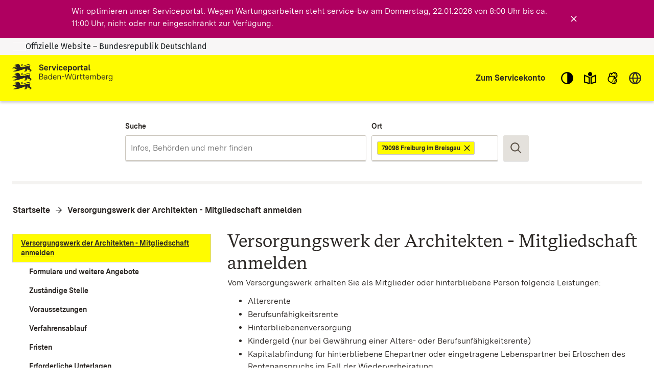

--- FILE ---
content_type: text/html; charset=utf-8
request_url: https://www.service-bw.de/zufi/leistungen/1819?plz=79098
body_size: 144063
content:
<!doctype html>
<html lang="de">
  <head>
    <meta charset="utf-8" />
    <meta name="description" content="Das Portal bietet Bürgerinnen und Bürgern, Unternehmen und Beschäftigten in der Verwaltung detaillierte Informationen zu Verwaltungsdienstleistungen in vielen Situationen des Lebens sowie den einfachen Zugang zu Formularen und Onlinediensten." />
    <title>Serviceportal Zuständigkeitsfinder</title>
    <base href="/zufi/">
    <meta name="viewport" content="width=device-width, initial-scale=1" />
    <link rel="stylesheet" href="assets/fonts/fonts.css?t=1.202.4" />
    <link rel="stylesheet" href="assets/styles/variables.css?t=1.202.4" />

    <link rel="icon" type="image/png" href="assets/images/favicons/favicon-96x96.png" sizes="96x96" />
    <link rel="icon" type="image/svg+xml" href="assets/images/favicons/favicon.svg" />
    <link rel="shortcut icon" href="assets/images/favicons/favicon.ico" />
    <link rel="apple-touch-icon" sizes="180x180" href="assets/images/favicons/apple-touch-icon.png" />

    <link rel="manifest" href="assets/images/favicons/manifest.json" />
    <meta name="mobile-web-app-capable" content="yes" />
    <style>.visual-states-module_visuallyHidden_OHGgkbn7xc5BEwgXyHEF{clip:rect(0 0 0 0);clip-path:inset(50%);height:1px;overflow:hidden;position:absolute;white-space:nowrap;width:1px;}.visual-states-module_hidden_yccImK9zf1Q_i58P9ZT5{display:none;}.visual-states-module_desktopOnly_mKSnYx8HL0YZVKGl1LbK{display:none;}@media (min-width:64em){.visual-states-module_desktopOnly_mKSnYx8HL0YZVKGl1LbK{display:block;}}.link-module_defaults_SHrWJP_W2EdX06YbDa7o{border:1px solid transparent;outline:none;}.link-module_defaults_SHrWJP_W2EdX06YbDa7o:focus{outline:2px solid var(--outline-color, currentcolor);outline-offset:2px;}.link-module_defaults_SHrWJP_W2EdX06YbDa7o:focus:not(.link-module_disabled_uBTvRaQmE8AQvlyNM5J0){text-decoration:underline;}.link-module_defaults_SHrWJP_W2EdX06YbDa7o:not(:disabled):hover{background-color:inherit;color:inherit;fill:inherit;text-decoration:underline;}.link-module_button_l6elPH1bPL4uZadLchTM{background-color:transparent;border:none;color:inherit;cursor:pointer;margin:0;padding:0;font-size:0.875rem;}.link-module_link_F7IrA73IIIa6O9T4_u21{text-decoration:none;color:inherit;word-wrap:break-word;}.link-module_noWrap_o_oB3s2y18lQrc94Z9z4{word-wrap:normal;word-break:keep-all;white-space:nowrap;}.link-module_linkUnderlined_G8JC27HBqs7ldcIJ9kVc{text-decoration:underline;}.link-module_icon_eaQFeNDJqKobqLmpwl1b{margin-left:0.25rem;width:0.875rem;height:0.875rem;position:relative;top:0.125rem;}@media (forced-colors:active) and (prefers-color-scheme:dark){.link-module_icon_eaQFeNDJqKobqLmpwl1b{fill:var(--text-contrast-color);}}@media (forced-colors:active) and (prefers-color-scheme:light){.link-module_icon_eaQFeNDJqKobqLmpwl1b{fill:var(--text-color);}}.link-module_arrow_BhO3lu8ttxoUCJSjEayK{position:relative;margin-left:1.5rem;}.link-module_arrow_BhO3lu8ttxoUCJSjEayK:before{position:absolute;top:0.25rem;left:-1.625rem;width:1rem;height:1rem;content:var(--link-icon);margin-top:var(--inline-icon-offset);}.link-module_singleLink_qTsYnA83J20E00JvNAsa{font-family:var(--primary-font-stack);font-size:inherit;font-weight:700;border:1px solid transparent;outline:none;position:relative;display:inline-block;margin-bottom:1rem;margin-left:1.5rem;text-align:left;text-decoration:none;color:inherit;}.link-module_singleLink_qTsYnA83J20E00JvNAsa:focus{outline:2px solid var(--outline-color, currentcolor);outline-offset:2px;}.link-module_singleLink_qTsYnA83J20E00JvNAsa:focus:not(.link-module_disabled_uBTvRaQmE8AQvlyNM5J0){text-decoration:underline;}.link-module_singleLink_qTsYnA83J20E00JvNAsa:hover{text-decoration:underline;}.link-module_singleLink_qTsYnA83J20E00JvNAsa:before{position:absolute;top:0.25rem;left:-1.625rem;width:1rem;height:1rem;content:var(--highlight-link-icon);}.no-script-message-module_noscript_OPJ93T5SbZwyUpqcFpXB{position:fixed;background-color:var(--background-contrast-color);z-index:999999;width:100%;}.no-script-message-module_container_tzE8UIoJQLkJGocZUUeH{display:flex;justify-content:center;align-items:center;flex-direction:column;height:100vh;padding:1rem;}.no-script-message-module_image_XuGv9TjW9uI5RDp2iva8{max-width:15rem;}.no-script-message-module_message_IsPnajdFU456zvLGwjMK{margin-top:1.5rem;text-align:left;}.skip-links-module_skipLink_buoChJocou0H7gJql4WE{background-color:transparent;border:none;color:inherit;cursor:pointer;margin:0;padding:0;font-family:var(--primary-font-stack);font-size:1.125rem;font-weight:400;background-color:var(--primary-color);text-decoration:underline;height:auto;width:auto;left:0;padding:1rem;position:fixed;right:0;top:0;z-index:5;outline:none;}.skip-links-module_skipLink_buoChJocou0H7gJql4WE:not(:focus){clip:rect(0 0 0 0);clip-path:inset(50%);height:1px;overflow:hidden;position:absolute;white-space:nowrap;width:1px;}.skip-links-module_skipLinkContent_rk5qeH_LPUofaURt0wpk{color:var(--text-contrast-color);outline:2px solid var(--outline-contrast-color, currentcolor);outline-offset:2px;border-radius:var(--border-radius);display:inline-flex;align-items:center;text-decoration:underline;padding:0.125rem;}.skip-links-module_skipLinkContent_rk5qeH_LPUofaURt0wpk > svg{fill:var(--text-contrast-color);margin-right:0.125rem;}.icon-button-module_defaults_a7g8JEC3NsFJm8XoiIwO{margin:0;padding:0;}.icon-button-module_button_skJn3LhlfHYNI64uI7r8{border:none;color:inherit;border:1px solid transparent;outline:none;background:none;outline:none;cursor:pointer;}.icon-button-module_button_skJn3LhlfHYNI64uI7r8:focus{outline:2px solid var(--outline-color, currentcolor);outline-offset:0;}.icon-button-module_button_skJn3LhlfHYNI64uI7r8:focus:not(.icon-button-module_disabled_sl8xGmNovvckFWYecqXL){text-decoration:underline;}.icon-button-module_disabled_sl8xGmNovvckFWYecqXL{fill:var(--disabled-contrast-color);cursor:not-allowed;}.back-to-top-button-module_button_We4yspCviAw3zNzWKJd7.back-to-top-button-module_button_We4yspCviAw3zNzWKJd7{background-color:transparent;border:none;color:inherit;cursor:pointer;margin:0;padding:0;border:1px solid transparent;outline:none;}.back-to-top-button-module_button_We4yspCviAw3zNzWKJd7.back-to-top-button-module_button_We4yspCviAw3zNzWKJd7:focus{outline:2px solid var(--outline-color, var(--text-contrast-color));outline-offset:0;}.back-to-top-button-module_button_We4yspCviAw3zNzWKJd7.back-to-top-button-module_button_We4yspCviAw3zNzWKJd7:focus:not(.back-to-top-button-module_disabled_prt2Dc3g8cImpTLmZsx8){text-decoration:underline;}.back-to-top-button-module_button_We4yspCviAw3zNzWKJd7.back-to-top-button-module_button_We4yspCviAw3zNzWKJd7:not(:disabled):hover{background-color:rgba(var(--secondary-color-rgb), 0.7);color:var(--text-color);fill:var(--text-color);text-decoration:underline;}@media (forced-colors:active) and (prefers-color-scheme:dark){.back-to-top-button-module_button_We4yspCviAw3zNzWKJd7.back-to-top-button-module_button_We4yspCviAw3zNzWKJd7{fill:var(--text-contrast-color);}}@media (forced-colors:active) and (prefers-color-scheme:light){.back-to-top-button-module_button_We4yspCviAw3zNzWKJd7.back-to-top-button-module_button_We4yspCviAw3zNzWKJd7{fill:var(--text-color);}}.back-to-top-button-module_button_We4yspCviAw3zNzWKJd7.back-to-top-button-module_button_We4yspCviAw3zNzWKJd7{align-items:center;border-radius:50%;bottom:2rem;display:flex;justify-content:center;height:4rem;left:calc(50% - 25px);margin:auto;opacity:0;outline:none;position:fixed;width:4rem;fill:var(--text-contrast-color);z-index:10;transform:translate3d(-100%, 150%, 0) rotate3d(0, 0, 1, -90deg);transition-property:transform, opacity, bottom;transition-duration:400ms;}.back-to-top-button-module_button_We4yspCviAw3zNzWKJd7.back-to-top-button-module_button_We4yspCviAw3zNzWKJd7:focus{background-color:rgba(var(--secondary-color-rgb), 0.7);border:2px solid rgba(var(--primary-color-rgb), 0.7);fill:var(--text-color);}.back-to-top-button-module_button_We4yspCviAw3zNzWKJd7.back-to-top-button-module_button_We4yspCviAw3zNzWKJd7:not(:focus){background-color:rgba(var(--primary-color-rgb), 0.7);}.back-to-top-button-module_button_We4yspCviAw3zNzWKJd7.back-to-top-button-module_button_We4yspCviAw3zNzWKJd7:not(:focus):hover{border-color:rgba(var(--primary-color-rgb), 0.7);}.back-to-top-button-module_button_We4yspCviAw3zNzWKJd7.back-to-top-button-module_button_We4yspCviAw3zNzWKJd7.back-to-top-button-module_shown_gnBNmCvBQyA2p2i0EOWq{opacity:1;transform:none;}.back-to-top-button-module_button_We4yspCviAw3zNzWKJd7.back-to-top-button-module_button_We4yspCviAw3zNzWKJd7.back-to-top-button-module_clicked_rGR3gT5gAtNfAQhtNdYo{opacity:0;transform:translate3d(100%, 150%, 0) rotate3d(0, 0, 1, 90deg);}.back-to-top-button-module_button_We4yspCviAw3zNzWKJd7.back-to-top-button-module_button_We4yspCviAw3zNzWKJd7.back-to-top-button-module_moveUp_Fe4Hum7Phtk9APRkWO8c{bottom:5rem;}.back-to-top-button-module_icon_FTWycqSaYFIg_dH7U4CM{color:var(--text-contrast-color);height:2rem;width:2rem;outline:none;}.button-module_button_H_v1SzyAn5ryDUh3lbUC{font-family:var(--primary-font-stack);font-size:0.875rem;font-weight:700;border-radius:var(--border-radius);border:1px solid;box-shadow:0 2px 0 0 var(--box-shadow-color);cursor:pointer;flex-shrink:0;min-height:2.5rem;padding:0.625rem 1.25rem;width:100%;}.button-module_button_H_v1SzyAn5ryDUh3lbUC.button-module_disabled_wAlrgOgr8H8QEsfbXcrr{cursor:not-allowed;}@media (min-width:48em){.button-module_button_H_v1SzyAn5ryDUh3lbUC{width:auto;}}.button-module_primary_PDZYEciAlEl2I3y9C901:not(.button-module_disabled_wAlrgOgr8H8QEsfbXcrr){border:1px solid transparent;outline:none;background-color:var(--primary-color);border-width:2px;border-color:var(--primary-color);color:var(--text-contrast-color);fill:var(--text-contrast-color);}.button-module_primary_PDZYEciAlEl2I3y9C901:not(.button-module_disabled_wAlrgOgr8H8QEsfbXcrr):focus{outline:2px solid var(--outline-color, var(--text-color));outline-offset:2px;}.button-module_primary_PDZYEciAlEl2I3y9C901:not(.button-module_disabled_wAlrgOgr8H8QEsfbXcrr):focus:not(.button-module_disabled_wAlrgOgr8H8QEsfbXcrr){text-decoration:underline;}.button-module_primary_PDZYEciAlEl2I3y9C901:not(.button-module_disabled_wAlrgOgr8H8QEsfbXcrr):not(:disabled):hover{background-color:var(--primary-button-bg-color, var(--background-color));color:var(--text-color);fill:var(--text-color);text-decoration:underline;}.button-module_primary_PDZYEciAlEl2I3y9C901.button-module_disabled_wAlrgOgr8H8QEsfbXcrr{border:1px solid transparent;outline:none;background-color:var(--primary-button-disabled-bg-color, var(--disabled-contrast-color));border-width:2px;border-color:var(--primary-button-disabled-bg-color, var(--disabled-contrast-color));color:var(--primary-button-disabled-color, var(--disabled-color));fill:var(--primary-button-disabled-color, var(--disabled-color));}.button-module_primary_PDZYEciAlEl2I3y9C901.button-module_disabled_wAlrgOgr8H8QEsfbXcrr:focus{outline:2px solid var(--outline-color, var(--text-color));outline-offset:2px;}.button-module_primary_PDZYEciAlEl2I3y9C901.button-module_disabled_wAlrgOgr8H8QEsfbXcrr:focus:not(.button-module_disabled_wAlrgOgr8H8QEsfbXcrr){text-decoration:underline;}.button-module_primary_PDZYEciAlEl2I3y9C901:not(.button-module_disabled_wAlrgOgr8H8QEsfbXcrr):focus{background-color:var(--primary-button-bg-color, var(--primary-color));color:var(--primary-button-color, var(--text-contrast-color));fill:var(--primary-button-color, var(--text-contrast-color));}.button-module_secondary_L_kCCXgnbCsDj32_HeJ5:not(.button-module_disabled_wAlrgOgr8H8QEsfbXcrr){border:1px solid transparent;outline:none;background-color:var(--secondary-color);border-color:var(--secondary-button-border-color, var(--secondary-contrast-color));color:var(--text-color);fill:var(--text-color);}.button-module_secondary_L_kCCXgnbCsDj32_HeJ5:not(.button-module_disabled_wAlrgOgr8H8QEsfbXcrr):focus{outline:2px solid var(--outline-color, var(--text-color));outline-offset:1px;}.button-module_secondary_L_kCCXgnbCsDj32_HeJ5:not(.button-module_disabled_wAlrgOgr8H8QEsfbXcrr):focus:not(.button-module_disabled_wAlrgOgr8H8QEsfbXcrr){text-decoration:underline;}.button-module_secondary_L_kCCXgnbCsDj32_HeJ5:not(.button-module_disabled_wAlrgOgr8H8QEsfbXcrr):not(:disabled):hover{background-color:var(--secondary-button-hover-bg-color, var(--background-contrast-color));color:var(--text-color);fill:var(--text-color);text-decoration:underline;}.button-module_secondary_L_kCCXgnbCsDj32_HeJ5.button-module_disabled_wAlrgOgr8H8QEsfbXcrr{border:1px solid transparent;outline:none;background-color:var(--disabled-color);border-color:var(--secondary-button-disabled-border-color, var(--secondary-contrast-color));color:var(--disabled-contrast-color);fill:var(--disabled-contrast-color);}.button-module_secondary_L_kCCXgnbCsDj32_HeJ5.button-module_disabled_wAlrgOgr8H8QEsfbXcrr:focus{outline:2px solid var(--outline-color, var(--text-color));outline-offset:2px;}.button-module_secondary_L_kCCXgnbCsDj32_HeJ5.button-module_disabled_wAlrgOgr8H8QEsfbXcrr:focus:not(.button-module_disabled_wAlrgOgr8H8QEsfbXcrr){text-decoration:underline;}.button-module_secondary_L_kCCXgnbCsDj32_HeJ5:not(.button-module_disabled_wAlrgOgr8H8QEsfbXcrr):hover, .button-module_secondary_L_kCCXgnbCsDj32_HeJ5:not(.button-module_disabled_wAlrgOgr8H8QEsfbXcrr):focus{border-color:transparent;box-shadow:inset 0 0 0 2px var(--primary-color);}.button-module_call2action_EhnMNBtfatEwYeBi9sD4:not(.button-module_disabled_wAlrgOgr8H8QEsfbXcrr){border:1px solid transparent;outline:none;background-color:var(--call2action-color);border-width:2px;border-color:var(--call2action-color);color:var(--text-contrast-color);fill:var(--text-contrast-color);}.button-module_call2action_EhnMNBtfatEwYeBi9sD4:not(.button-module_disabled_wAlrgOgr8H8QEsfbXcrr):focus{outline:2px solid var(--outline-color, var(--text-color));outline-offset:2px;}.button-module_call2action_EhnMNBtfatEwYeBi9sD4:not(.button-module_disabled_wAlrgOgr8H8QEsfbXcrr):focus:not(.button-module_disabled_wAlrgOgr8H8QEsfbXcrr){text-decoration:underline;}.button-module_call2action_EhnMNBtfatEwYeBi9sD4:not(.button-module_disabled_wAlrgOgr8H8QEsfbXcrr):not(:disabled):hover{background-color:var(--background-contrast-color);color:var(--text-color);fill:var(--text-color);text-decoration:underline;}.button-module_call2action_EhnMNBtfatEwYeBi9sD4.button-module_disabled_wAlrgOgr8H8QEsfbXcrr{border:1px solid transparent;outline:none;background-color:var(--call2action-button-disabeld-bg-color, var(--call2action-contrast-color));border-width:2px;border-color:var(--call2action-button-disabeld-bg-color, var(--call2action-contrast-color));color:var(--call2action-button-disabled-color, var(--disabled-color));fill:var(--call2action-button-disabled-color, var(--disabled-color));}.button-module_call2action_EhnMNBtfatEwYeBi9sD4.button-module_disabled_wAlrgOgr8H8QEsfbXcrr:focus{outline:2px solid var(--outline-color, var(--text-color));outline-offset:2px;}.button-module_call2action_EhnMNBtfatEwYeBi9sD4.button-module_disabled_wAlrgOgr8H8QEsfbXcrr:focus:not(.button-module_disabled_wAlrgOgr8H8QEsfbXcrr){text-decoration:underline;}.button-module_call2action_EhnMNBtfatEwYeBi9sD4:not(.button-module_disabled_wAlrgOgr8H8QEsfbXcrr):focus{background-color:var(--call2action-button-focus-bg-color, var(--call2action-color));color:var(--call2action-button-focus-color, var(--text-contrast-color));fill:var(--call2action-button-focus-color, var(--text-contrast-color));}.button-module_tag_vTdi_qYG6nADtUzX9A4o{font-family:var(--primary-font-stack);font-size:0.75rem;font-weight:700;border:1px solid transparent;outline:none;border-radius:var(--border-radius);background-color:var(--text-contrast-color);border:1px solid var(--secondary-contrast-color);color:var(--text-color);display:inline-flex;align-items:center;padding:0 0.5rem;min-height:1.25rem;height:1.25rem;flex-grow:0;min-width:0;width:auto;}.button-module_tag_vTdi_qYG6nADtUzX9A4o:focus{outline:2px solid var(--outline-color, var(--text-color));outline-offset:2px;}.button-module_tag_vTdi_qYG6nADtUzX9A4o:focus:not(.button-module_disabled_wAlrgOgr8H8QEsfbXcrr){text-decoration:underline;}.button-module_tag_vTdi_qYG6nADtUzX9A4o:not(:disabled):hover{background-color:var(--background-contrast-color);color:var(--text-color);fill:var(--text-color);text-decoration:underline;}.button-module_highlight_I6H3QvV6tsyJ2yvn94_k:not(.button-module_disabled_wAlrgOgr8H8QEsfbXcrr){border:1px solid transparent;outline:none;background-color:var(--highlight-color);border-width:2px;border-color:var(--secondary-contrast-color);color:var(--highlight-text-color);fill:var(--highlight-text-color);}.button-module_highlight_I6H3QvV6tsyJ2yvn94_k:not(.button-module_disabled_wAlrgOgr8H8QEsfbXcrr):focus{outline:2px solid var(--outline-color, var(--text-color));outline-offset:2px;}.button-module_highlight_I6H3QvV6tsyJ2yvn94_k:not(.button-module_disabled_wAlrgOgr8H8QEsfbXcrr):focus:not(.button-module_disabled_wAlrgOgr8H8QEsfbXcrr){text-decoration:underline;}.button-module_highlight_I6H3QvV6tsyJ2yvn94_k:not(.button-module_disabled_wAlrgOgr8H8QEsfbXcrr):not(:disabled):hover{background-color:var(--background-contrast-color);color:var(--text-color);fill:var(--text-color);text-decoration:underline;}.button-module_highlight_I6H3QvV6tsyJ2yvn94_k:not(.button-module_disabled_wAlrgOgr8H8QEsfbXcrr):hover, .button-module_highlight_I6H3QvV6tsyJ2yvn94_k:not(.button-module_disabled_wAlrgOgr8H8QEsfbXcrr):focus{background-color:var(--highlight-button-focus-bg-color, var(--highlight-color));border-color:var(--primary-color);}.button-module_highlight_I6H3QvV6tsyJ2yvn94_k.button-module_disabled_wAlrgOgr8H8QEsfbXcrr{border:1px solid transparent;outline:none;background-color:var(--disabled-color);border-color:var(--secondary-contrast-color);color:var(--disabled-contrast-color);fill:var(--disabled-contrast-color);}.button-module_highlight_I6H3QvV6tsyJ2yvn94_k.button-module_disabled_wAlrgOgr8H8QEsfbXcrr:focus{outline:2px solid var(--outline-color, var(--text-color));outline-offset:2px;}.button-module_highlight_I6H3QvV6tsyJ2yvn94_k.button-module_disabled_wAlrgOgr8H8QEsfbXcrr:focus:not(.button-module_disabled_wAlrgOgr8H8QEsfbXcrr){text-decoration:underline;}.button-module_icon_a_zUatMKVcEM3JS_7J3f{display:none;}@media (min-width:48em){.button-module_iconButton_OYmfSi8Xd4wQ9ycMBskA{align-items:center;display:flex;height:3.125rem;justify-content:center;padding:0;width:3.125rem;} .button-module_iconButton_OYmfSi8Xd4wQ9ycMBskA .button-module_icon_a_zUatMKVcEM3JS_7J3f{display:block;flex-shrink:0;height:1.75rem;width:1.75rem;} .button-module_iconButton_OYmfSi8Xd4wQ9ycMBskA .button-module_label_w_YkI9YC0aZCyUJUv0ka{clip:rect(0 0 0 0);clip-path:inset(50%);height:1px;overflow:hidden;position:absolute;white-space:nowrap;width:1px;}}.base-module_editorialContent_hrJJsUnRamcYeJKWb1oz h1, .base-module_h1_OZSGqmfKE2gYJnVP7J1T{font-family:var(--h1-font-family);font-size:var(--h1-font-size);font-weight:var(--h1-font-weight);line-height:var(--h1-line-height);}.base-module_editorialContent_hrJJsUnRamcYeJKWb1oz h1:last-child, .base-module_h1_OZSGqmfKE2gYJnVP7J1T:last-child{margin:0;}.base-module_editorialContent_hrJJsUnRamcYeJKWb1oz h1:last-child::after, .base-module_h1_OZSGqmfKE2gYJnVP7J1T:last-child::after{content:"";display:block;height:0;width:0;margin-bottom:calc((var(--h1-capital-letter-ratio) - var(--h1-line-height)) * 0.5em);}.base-module_editorialContent_hrJJsUnRamcYeJKWb1oz h1:first-child::before, .base-module_h1_OZSGqmfKE2gYJnVP7J1T:first-child::before{content:"";display:block;height:0;width:0;margin-top:calc((var(--h1-capital-letter-ratio) - var(--h1-line-height)) * 0.425em);}.base-module_editorialContent_hrJJsUnRamcYeJKWb1oz h2, .base-module_h2_xuuWQKIRM1UYbjhONEtG{font-family:var(--h2-font-family);font-size:var(--h2-font-size);font-weight:var(--h2-font-weight);line-height:var(--h2-line-height);}.base-module_editorialContent_hrJJsUnRamcYeJKWb1oz h2:last-child, .base-module_h2_xuuWQKIRM1UYbjhONEtG:last-child{margin:0;}.base-module_editorialContent_hrJJsUnRamcYeJKWb1oz h2:last-child::after, .base-module_h2_xuuWQKIRM1UYbjhONEtG:last-child::after{content:"";display:block;height:0;width:0;margin-bottom:calc((var(--h2-capital-letter-ratio) - var(--h2-line-height)) * 0.5em);}.base-module_editorialContent_hrJJsUnRamcYeJKWb1oz h2:first-child::before, .base-module_h2_xuuWQKIRM1UYbjhONEtG:first-child::before{content:"";display:block;height:0;width:0;margin-top:calc((var(--h2-capital-letter-ratio) - var(--h2-line-height)) * 0.425em);}.base-module_editorialContent_hrJJsUnRamcYeJKWb1oz h3, .base-module_h3_xAVXMuVy3l8rqjLP5pc7{font-family:var(--h3-font-family);font-size:var(--h3-font-size);font-weight:var(--h3-font-weight);line-height:var(--h3-line-height);}.base-module_editorialContent_hrJJsUnRamcYeJKWb1oz h3:last-child, .base-module_h3_xAVXMuVy3l8rqjLP5pc7:last-child{margin:0;}.base-module_editorialContent_hrJJsUnRamcYeJKWb1oz h3:last-child::after, .base-module_h3_xAVXMuVy3l8rqjLP5pc7:last-child::after{content:"";display:block;height:0;width:0;margin-bottom:calc((var(--h3-capital-letter-ratio) - var(--h3-line-height)) * 0.5em);}.base-module_editorialContent_hrJJsUnRamcYeJKWb1oz h3:first-child::before, .base-module_h3_xAVXMuVy3l8rqjLP5pc7:first-child::before{content:"";display:block;height:0;width:0;margin-top:calc((var(--h3-capital-letter-ratio) - var(--h3-line-height)) * 0.425em);}.base-module_editorialContent_hrJJsUnRamcYeJKWb1oz h4, .base-module_h4_xJsPaPJmGYkX_6_Es7Yr{font-family:var(--h4-font-family);font-size:var(--h4-font-size);font-weight:var(--h4-font-weight);line-height:var(--h4-line-height);}.base-module_editorialContent_hrJJsUnRamcYeJKWb1oz h4:last-child, .base-module_h4_xJsPaPJmGYkX_6_Es7Yr:last-child{margin:0;}.base-module_editorialContent_hrJJsUnRamcYeJKWb1oz h4:last-child::after, .base-module_h4_xJsPaPJmGYkX_6_Es7Yr:last-child::after{content:"";display:block;height:0;width:0;margin-bottom:calc((var(--h4-capital-letter-ratio) - var(--h4-line-height)) * 0.5em);}.base-module_editorialContent_hrJJsUnRamcYeJKWb1oz h4:first-child::before, .base-module_h4_xJsPaPJmGYkX_6_Es7Yr:first-child::before{content:"";display:block;height:0;width:0;margin-top:calc((var(--h4-capital-letter-ratio) - var(--h4-line-height)) * 0.425em);}.base-module_editorialContent_hrJJsUnRamcYeJKWb1oz h5, .base-module_h5_PMgkJFzM2v8V2b1_WioO{font-family:var(--h5-font-family);font-size:var(--h5-font-size);font-weight:var(--h5-font-weight);line-height:var(--h5-line-height);}.base-module_editorialContent_hrJJsUnRamcYeJKWb1oz h5:last-child, .base-module_h5_PMgkJFzM2v8V2b1_WioO:last-child{margin:0;}.base-module_editorialContent_hrJJsUnRamcYeJKWb1oz h5:last-child::after, .base-module_h5_PMgkJFzM2v8V2b1_WioO:last-child::after{content:"";display:block;height:0;width:0;margin-bottom:calc((var(--h5-capital-letter-ratio) - var(--h5-line-height)) * 0.5em);}.base-module_editorialContent_hrJJsUnRamcYeJKWb1oz h5:first-child::before, .base-module_h5_PMgkJFzM2v8V2b1_WioO:first-child::before{content:"";display:block;height:0;width:0;margin-top:calc((var(--h5-capital-letter-ratio) - var(--h5-line-height)) * 0.425em);}.base-module_editorialContent_hrJJsUnRamcYeJKWb1oz h1, .base-module_h1_OZSGqmfKE2gYJnVP7J1T, .base-module_editorialContent_hrJJsUnRamcYeJKWb1oz h2, .base-module_h2_xuuWQKIRM1UYbjhONEtG, .base-module_editorialContent_hrJJsUnRamcYeJKWb1oz h3, .base-module_h3_xAVXMuVy3l8rqjLP5pc7, .base-module_editorialContent_hrJJsUnRamcYeJKWb1oz h4, .base-module_h4_xJsPaPJmGYkX_6_Es7Yr, .base-module_editorialContent_hrJJsUnRamcYeJKWb1oz h5, .base-module_h5_PMgkJFzM2v8V2b1_WioO{margin:0 0 0.375rem 0;outline:none;}.base-module_editorialContent_hrJJsUnRamcYeJKWb1oz p, .base-module_paragraph_JkUm_bRSEas4eX7s_RRs,.base-module_editorialContent_hrJJsUnRamcYeJKWb1oz ul, .base-module_editorialContent_hrJJsUnRamcYeJKWb1oz ol, .base-module_list_Au39nlGb7hA7wkmlIElO{font-family:var(--primary-font-stack);font-size:1rem;font-weight:400;line-height:1.5;margin:0 0 0.75rem 0;}.base-module_editorialContent_hrJJsUnRamcYeJKWb1oz p:last-child, .base-module_paragraph_JkUm_bRSEas4eX7s_RRs:last-child,.base-module_editorialContent_hrJJsUnRamcYeJKWb1oz ul:last-child, .base-module_editorialContent_hrJJsUnRamcYeJKWb1oz ol:last-child, .base-module_list_Au39nlGb7hA7wkmlIElO:last-child{margin:0;}.base-module_editorialContent_hrJJsUnRamcYeJKWb1oz p:last-child::after, .base-module_paragraph_JkUm_bRSEas4eX7s_RRs:last-child::after,.base-module_editorialContent_hrJJsUnRamcYeJKWb1oz ul:last-child::after, .base-module_editorialContent_hrJJsUnRamcYeJKWb1oz ol:last-child::after, .base-module_list_Au39nlGb7hA7wkmlIElO:last-child::after{content:"";display:block;height:0;width:0;margin-bottom:calc((var(--paragraph-capital-letter-ratio) - 1.5) * 0.5em);}.base-module_editorialContent_hrJJsUnRamcYeJKWb1oz p:first-child::before, .base-module_paragraph_JkUm_bRSEas4eX7s_RRs:first-child::before,.base-module_editorialContent_hrJJsUnRamcYeJKWb1oz ul:first-child::before, .base-module_editorialContent_hrJJsUnRamcYeJKWb1oz ol:first-child::before, .base-module_list_Au39nlGb7hA7wkmlIElO:first-child::before{content:"";display:block;height:0;width:0;margin-top:calc((var(--paragraph-capital-letter-ratio) - 1.5) * 0.425em);}.base-module_editorialContent_hrJJsUnRamcYeJKWb1oz p + h1, .base-module_editorialContent_hrJJsUnRamcYeJKWb1oz p + .base-module_h1_OZSGqmfKE2gYJnVP7J1T, .base-module_paragraph_JkUm_bRSEas4eX7s_RRs + h1, .base-module_paragraph_JkUm_bRSEas4eX7s_RRs + .base-module_h1_OZSGqmfKE2gYJnVP7J1T,.base-module_editorialContent_hrJJsUnRamcYeJKWb1oz ul + h1,.base-module_editorialContent_hrJJsUnRamcYeJKWb1oz ul + .base-module_h1_OZSGqmfKE2gYJnVP7J1T, .base-module_editorialContent_hrJJsUnRamcYeJKWb1oz ol + h1, .base-module_editorialContent_hrJJsUnRamcYeJKWb1oz ol + .base-module_h1_OZSGqmfKE2gYJnVP7J1T, .base-module_list_Au39nlGb7hA7wkmlIElO + h1, .base-module_list_Au39nlGb7hA7wkmlIElO + .base-module_h1_OZSGqmfKE2gYJnVP7J1T{margin-top:1rem;}.base-module_editorialContent_hrJJsUnRamcYeJKWb1oz p + h2, .base-module_editorialContent_hrJJsUnRamcYeJKWb1oz p + .base-module_h2_xuuWQKIRM1UYbjhONEtG, .base-module_paragraph_JkUm_bRSEas4eX7s_RRs + h2, .base-module_paragraph_JkUm_bRSEas4eX7s_RRs + .base-module_h2_xuuWQKIRM1UYbjhONEtG,.base-module_editorialContent_hrJJsUnRamcYeJKWb1oz ul + h2,.base-module_editorialContent_hrJJsUnRamcYeJKWb1oz ul + .base-module_h2_xuuWQKIRM1UYbjhONEtG, .base-module_editorialContent_hrJJsUnRamcYeJKWb1oz ol + h2, .base-module_editorialContent_hrJJsUnRamcYeJKWb1oz ol + .base-module_h2_xuuWQKIRM1UYbjhONEtG, .base-module_list_Au39nlGb7hA7wkmlIElO + h2, .base-module_list_Au39nlGb7hA7wkmlIElO + .base-module_h2_xuuWQKIRM1UYbjhONEtG{margin-top:1rem;}.base-module_editorialContent_hrJJsUnRamcYeJKWb1oz p + h3, .base-module_editorialContent_hrJJsUnRamcYeJKWb1oz p + .base-module_h3_xAVXMuVy3l8rqjLP5pc7, .base-module_paragraph_JkUm_bRSEas4eX7s_RRs + h3, .base-module_paragraph_JkUm_bRSEas4eX7s_RRs + .base-module_h3_xAVXMuVy3l8rqjLP5pc7,.base-module_editorialContent_hrJJsUnRamcYeJKWb1oz ul + h3,.base-module_editorialContent_hrJJsUnRamcYeJKWb1oz ul + .base-module_h3_xAVXMuVy3l8rqjLP5pc7, .base-module_editorialContent_hrJJsUnRamcYeJKWb1oz ol + h3, .base-module_editorialContent_hrJJsUnRamcYeJKWb1oz ol + .base-module_h3_xAVXMuVy3l8rqjLP5pc7, .base-module_list_Au39nlGb7hA7wkmlIElO + h3, .base-module_list_Au39nlGb7hA7wkmlIElO + .base-module_h3_xAVXMuVy3l8rqjLP5pc7{margin-top:1rem;}.base-module_editorialContent_hrJJsUnRamcYeJKWb1oz p + h4, .base-module_editorialContent_hrJJsUnRamcYeJKWb1oz p + .base-module_h4_xJsPaPJmGYkX_6_Es7Yr, .base-module_paragraph_JkUm_bRSEas4eX7s_RRs + h4, .base-module_paragraph_JkUm_bRSEas4eX7s_RRs + .base-module_h4_xJsPaPJmGYkX_6_Es7Yr,.base-module_editorialContent_hrJJsUnRamcYeJKWb1oz ul + h4,.base-module_editorialContent_hrJJsUnRamcYeJKWb1oz ul + .base-module_h4_xJsPaPJmGYkX_6_Es7Yr, .base-module_editorialContent_hrJJsUnRamcYeJKWb1oz ol + h4, .base-module_editorialContent_hrJJsUnRamcYeJKWb1oz ol + .base-module_h4_xJsPaPJmGYkX_6_Es7Yr, .base-module_list_Au39nlGb7hA7wkmlIElO + h4, .base-module_list_Au39nlGb7hA7wkmlIElO + .base-module_h4_xJsPaPJmGYkX_6_Es7Yr{margin-top:1rem;}.base-module_editorialContent_hrJJsUnRamcYeJKWb1oz p + h5, .base-module_editorialContent_hrJJsUnRamcYeJKWb1oz p + .base-module_h5_PMgkJFzM2v8V2b1_WioO, .base-module_paragraph_JkUm_bRSEas4eX7s_RRs + h5, .base-module_paragraph_JkUm_bRSEas4eX7s_RRs + .base-module_h5_PMgkJFzM2v8V2b1_WioO,.base-module_editorialContent_hrJJsUnRamcYeJKWb1oz ul + h5,.base-module_editorialContent_hrJJsUnRamcYeJKWb1oz ul + .base-module_h5_PMgkJFzM2v8V2b1_WioO, .base-module_editorialContent_hrJJsUnRamcYeJKWb1oz ol + h5, .base-module_editorialContent_hrJJsUnRamcYeJKWb1oz ol + .base-module_h5_PMgkJFzM2v8V2b1_WioO, .base-module_list_Au39nlGb7hA7wkmlIElO + h5, .base-module_list_Au39nlGb7hA7wkmlIElO + .base-module_h5_PMgkJFzM2v8V2b1_WioO{margin-top:1rem;}.base-module_editorialContent_hrJJsUnRamcYeJKWb1oz.base-module_preWrap_qq6SCLEEEEQ5B4q7Eean{white-space:pre-wrap;}.base-module_editorialContent_hrJJsUnRamcYeJKWb1oz.base-module_preLine_tuQaF0Ry0A8281rUY_CN{white-space:pre-line;}.base-module_editorialContent_hrJJsUnRamcYeJKWb1oz p + h1, .base-module_editorialContent_hrJJsUnRamcYeJKWb1oz p + .base-module_h1_OZSGqmfKE2gYJnVP7J1T, .base-module_paragraph_JkUm_bRSEas4eX7s_RRs + h1, .base-module_paragraph_JkUm_bRSEas4eX7s_RRs + .base-module_h1_OZSGqmfKE2gYJnVP7J1T,.base-module_editorialContent_hrJJsUnRamcYeJKWb1oz ul + h1,.base-module_editorialContent_hrJJsUnRamcYeJKWb1oz ul + .base-module_h1_OZSGqmfKE2gYJnVP7J1T, .base-module_editorialContent_hrJJsUnRamcYeJKWb1oz ol + h1, .base-module_editorialContent_hrJJsUnRamcYeJKWb1oz ol + .base-module_h1_OZSGqmfKE2gYJnVP7J1T, .base-module_list_Au39nlGb7hA7wkmlIElO + h1, .base-module_list_Au39nlGb7hA7wkmlIElO + .base-module_h1_OZSGqmfKE2gYJnVP7J1T,.base-module_editorialContent_hrJJsUnRamcYeJKWb1oz + h1,.base-module_editorialContent_hrJJsUnRamcYeJKWb1oz + .base-module_h1_OZSGqmfKE2gYJnVP7J1T{margin-top:1.875rem;}.base-module_editorialContent_hrJJsUnRamcYeJKWb1oz p + h2, .base-module_editorialContent_hrJJsUnRamcYeJKWb1oz p + .base-module_h2_xuuWQKIRM1UYbjhONEtG, .base-module_paragraph_JkUm_bRSEas4eX7s_RRs + h2, .base-module_paragraph_JkUm_bRSEas4eX7s_RRs + .base-module_h2_xuuWQKIRM1UYbjhONEtG,.base-module_editorialContent_hrJJsUnRamcYeJKWb1oz ul + h2,.base-module_editorialContent_hrJJsUnRamcYeJKWb1oz ul + .base-module_h2_xuuWQKIRM1UYbjhONEtG, .base-module_editorialContent_hrJJsUnRamcYeJKWb1oz ol + h2, .base-module_editorialContent_hrJJsUnRamcYeJKWb1oz ol + .base-module_h2_xuuWQKIRM1UYbjhONEtG, .base-module_list_Au39nlGb7hA7wkmlIElO + h2, .base-module_list_Au39nlGb7hA7wkmlIElO + .base-module_h2_xuuWQKIRM1UYbjhONEtG,.base-module_editorialContent_hrJJsUnRamcYeJKWb1oz + h2,.base-module_editorialContent_hrJJsUnRamcYeJKWb1oz + .base-module_h2_xuuWQKIRM1UYbjhONEtG{margin-top:1.875rem;}.base-module_editorialContent_hrJJsUnRamcYeJKWb1oz p + h3, .base-module_editorialContent_hrJJsUnRamcYeJKWb1oz p + .base-module_h3_xAVXMuVy3l8rqjLP5pc7, .base-module_paragraph_JkUm_bRSEas4eX7s_RRs + h3, .base-module_paragraph_JkUm_bRSEas4eX7s_RRs + .base-module_h3_xAVXMuVy3l8rqjLP5pc7,.base-module_editorialContent_hrJJsUnRamcYeJKWb1oz ul + h3,.base-module_editorialContent_hrJJsUnRamcYeJKWb1oz ul + .base-module_h3_xAVXMuVy3l8rqjLP5pc7, .base-module_editorialContent_hrJJsUnRamcYeJKWb1oz ol + h3, .base-module_editorialContent_hrJJsUnRamcYeJKWb1oz ol + .base-module_h3_xAVXMuVy3l8rqjLP5pc7, .base-module_list_Au39nlGb7hA7wkmlIElO + h3, .base-module_list_Au39nlGb7hA7wkmlIElO + .base-module_h3_xAVXMuVy3l8rqjLP5pc7,.base-module_editorialContent_hrJJsUnRamcYeJKWb1oz + h3,.base-module_editorialContent_hrJJsUnRamcYeJKWb1oz + .base-module_h3_xAVXMuVy3l8rqjLP5pc7{margin-top:1.875rem;}.base-module_editorialContent_hrJJsUnRamcYeJKWb1oz p + h4, .base-module_editorialContent_hrJJsUnRamcYeJKWb1oz p + .base-module_h4_xJsPaPJmGYkX_6_Es7Yr, .base-module_paragraph_JkUm_bRSEas4eX7s_RRs + h4, .base-module_paragraph_JkUm_bRSEas4eX7s_RRs + .base-module_h4_xJsPaPJmGYkX_6_Es7Yr,.base-module_editorialContent_hrJJsUnRamcYeJKWb1oz ul + h4,.base-module_editorialContent_hrJJsUnRamcYeJKWb1oz ul + .base-module_h4_xJsPaPJmGYkX_6_Es7Yr, .base-module_editorialContent_hrJJsUnRamcYeJKWb1oz ol + h4, .base-module_editorialContent_hrJJsUnRamcYeJKWb1oz ol + .base-module_h4_xJsPaPJmGYkX_6_Es7Yr, .base-module_list_Au39nlGb7hA7wkmlIElO + h4, .base-module_list_Au39nlGb7hA7wkmlIElO + .base-module_h4_xJsPaPJmGYkX_6_Es7Yr,.base-module_editorialContent_hrJJsUnRamcYeJKWb1oz + h4,.base-module_editorialContent_hrJJsUnRamcYeJKWb1oz + .base-module_h4_xJsPaPJmGYkX_6_Es7Yr{margin-top:1.875rem;}.base-module_editorialContent_hrJJsUnRamcYeJKWb1oz p + h5, .base-module_editorialContent_hrJJsUnRamcYeJKWb1oz p + .base-module_h5_PMgkJFzM2v8V2b1_WioO, .base-module_paragraph_JkUm_bRSEas4eX7s_RRs + h5, .base-module_paragraph_JkUm_bRSEas4eX7s_RRs + .base-module_h5_PMgkJFzM2v8V2b1_WioO,.base-module_editorialContent_hrJJsUnRamcYeJKWb1oz ul + h5,.base-module_editorialContent_hrJJsUnRamcYeJKWb1oz ul + .base-module_h5_PMgkJFzM2v8V2b1_WioO, .base-module_editorialContent_hrJJsUnRamcYeJKWb1oz ol + h5, .base-module_editorialContent_hrJJsUnRamcYeJKWb1oz ol + .base-module_h5_PMgkJFzM2v8V2b1_WioO, .base-module_list_Au39nlGb7hA7wkmlIElO + h5, .base-module_list_Au39nlGb7hA7wkmlIElO + .base-module_h5_PMgkJFzM2v8V2b1_WioO,.base-module_editorialContent_hrJJsUnRamcYeJKWb1oz + h5,.base-module_editorialContent_hrJJsUnRamcYeJKWb1oz + .base-module_h5_PMgkJFzM2v8V2b1_WioO{margin-top:1.875rem;}.base-module_editorialContent_hrJJsUnRamcYeJKWb1oz + .base-module_panel_bT3Hi5npkYIhuRKjIUi3,.base-module_editorialContent_hrJJsUnRamcYeJKWb1oz + .base-module_contentWrapper_Prv0xLoPpJYmnPHZuUdI{margin-top:1rem;}.base-module_image_l41rpVwzsi4pWOyFLWIs,.base-module_editorialContent_hrJJsUnRamcYeJKWb1oz img{max-width:100%;}.base-module_editorialContent_hrJJsUnRamcYeJKWb1oz video{max-width:100%;}.base-module_editorialContent_hrJJsUnRamcYeJKWb1oz ul, .base-module_editorialContent_hrJJsUnRamcYeJKWb1oz ol, .base-module_list_Au39nlGb7hA7wkmlIElO{padding-left:2.5rem;}.base-module_editorialContent_hrJJsUnRamcYeJKWb1oz li, .base-module_listItem_vV8WepV1mMoUxLBFYoVB{margin-bottom:0.125rem;}.base-module_editorialContent_hrJJsUnRamcYeJKWb1oz li:last-child, .base-module_listItem_vV8WepV1mMoUxLBFYoVB:last-child{margin-bottom:0;}.base-module_editorialContent_hrJJsUnRamcYeJKWb1oz li:last-child ul:last-child,.base-module_editorialContent_hrJJsUnRamcYeJKWb1oz li:last-child ol:last-child,.base-module_editorialContent_hrJJsUnRamcYeJKWb1oz li:last-child .base-module_list_Au39nlGb7hA7wkmlIElO:last-child, .base-module_listItem_vV8WepV1mMoUxLBFYoVB:last-child ul:last-child,.base-module_listItem_vV8WepV1mMoUxLBFYoVB:last-child ol:last-child,.base-module_listItem_vV8WepV1mMoUxLBFYoVB:last-child .base-module_list_Au39nlGb7hA7wkmlIElO:last-child{padding-bottom:0;}.base-module_editorialContent_hrJJsUnRamcYeJKWb1oz li ul,.base-module_editorialContent_hrJJsUnRamcYeJKWb1oz li ol,.base-module_editorialContent_hrJJsUnRamcYeJKWb1oz li .base-module_list_Au39nlGb7hA7wkmlIElO, .base-module_listItem_vV8WepV1mMoUxLBFYoVB ul,.base-module_listItem_vV8WepV1mMoUxLBFYoVB ol,.base-module_listItem_vV8WepV1mMoUxLBFYoVB .base-module_list_Au39nlGb7hA7wkmlIElO{margin-bottom:0.5rem;padding-left:1.5rem;}.base-module_editorialContent_hrJJsUnRamcYeJKWb1oz li ul:first-of-type,.base-module_editorialContent_hrJJsUnRamcYeJKWb1oz li ol:first-of-type,.base-module_editorialContent_hrJJsUnRamcYeJKWb1oz li .base-module_list_Au39nlGb7hA7wkmlIElO:first-of-type, .base-module_listItem_vV8WepV1mMoUxLBFYoVB ul:first-of-type,.base-module_listItem_vV8WepV1mMoUxLBFYoVB ol:first-of-type,.base-module_listItem_vV8WepV1mMoUxLBFYoVB .base-module_list_Au39nlGb7hA7wkmlIElO:first-of-type{margin-top:0.5rem;}.base-module_editorialContent_hrJJsUnRamcYeJKWb1oz li ul:last-child,.base-module_editorialContent_hrJJsUnRamcYeJKWb1oz li ol:last-child,.base-module_editorialContent_hrJJsUnRamcYeJKWb1oz li .base-module_list_Au39nlGb7hA7wkmlIElO:last-child, .base-module_listItem_vV8WepV1mMoUxLBFYoVB ul:last-child,.base-module_listItem_vV8WepV1mMoUxLBFYoVB ol:last-child,.base-module_listItem_vV8WepV1mMoUxLBFYoVB .base-module_list_Au39nlGb7hA7wkmlIElO:last-child{margin-bottom:0;padding-bottom:0.125rem;}.base-module_linkList_E68OlGPvb05MwT5VKYZw{padding-left:1.5rem;}.base-module_linkList_E68OlGPvb05MwT5VKYZw .base-module_editorialContent_hrJJsUnRamcYeJKWb1oz li, .base-module_linkList_E68OlGPvb05MwT5VKYZw .base-module_listItem_vV8WepV1mMoUxLBFYoVB{position:relative;list-style:none;}.base-module_linkList_E68OlGPvb05MwT5VKYZw .base-module_editorialContent_hrJJsUnRamcYeJKWb1oz li ul:first-of-type, .base-module_linkList_E68OlGPvb05MwT5VKYZw .base-module_listItem_vV8WepV1mMoUxLBFYoVB ul:first-of-type{margin-top:0.125rem;margin-bottom:0.375rem;}.base-module_linkList_E68OlGPvb05MwT5VKYZw .base-module_editorialContent_hrJJsUnRamcYeJKWb1oz li:before, .base-module_linkList_E68OlGPvb05MwT5VKYZw .base-module_listItem_vV8WepV1mMoUxLBFYoVB:before{position:absolute;top:0.25rem;left:-1.625rem;width:1rem;height:1rem;content:url("[data-uri]");}.base-module_linkPanelList_UMmAD45Xh4w4EdFrf0qU{margin-bottom:1.25rem;padding-left:0;}.base-module_linkPanelList_UMmAD45Xh4w4EdFrf0qU .base-module_editorialContent_hrJJsUnRamcYeJKWb1oz li, .base-module_linkPanelList_UMmAD45Xh4w4EdFrf0qU .base-module_listItem_vV8WepV1mMoUxLBFYoVB{list-style:none;}.base-module_linkPanelList_UMmAD45Xh4w4EdFrf0qU .base-module_linkPanelList_UMmAD45Xh4w4EdFrf0qU{margin-bottom:0;padding-left:1rem;}.base-module_panel_bT3Hi5npkYIhuRKjIUi3{box-sizing:border-box;margin-bottom:1.25rem;padding:1rem;color:var(--text-color);outline:1px solid var(--contrastmode-color);background-color:var(--panel-bg-color, var(--text-contrast-color));box-shadow:0 2px 0 0 var(--box-shadow-color);}.base-module_panel_bT3Hi5npkYIhuRKjIUi3 .base-module_editorialContent_hrJJsUnRamcYeJKWb1oz p, .base-module_panel_bT3Hi5npkYIhuRKjIUi3 .base-module_paragraph_JkUm_bRSEas4eX7s_RRs,.base-module_panel_bT3Hi5npkYIhuRKjIUi3 .base-module_editorialContent_hrJJsUnRamcYeJKWb1oz ul, .base-module_panel_bT3Hi5npkYIhuRKjIUi3 .base-module_editorialContent_hrJJsUnRamcYeJKWb1oz ol, .base-module_panel_bT3Hi5npkYIhuRKjIUi3 .base-module_list_Au39nlGb7hA7wkmlIElO{font-size:0.875rem;}.base-module_panel_bT3Hi5npkYIhuRKjIUi3:last-child{margin-bottom:0;}.base-module_panelBig_juyktt2OKbckG2EFziWx .base-module_editorialContent_hrJJsUnRamcYeJKWb1oz p, .base-module_panelBig_juyktt2OKbckG2EFziWx .base-module_paragraph_JkUm_bRSEas4eX7s_RRs,.base-module_panelBig_juyktt2OKbckG2EFziWx .base-module_editorialContent_hrJJsUnRamcYeJKWb1oz ul, .base-module_panelBig_juyktt2OKbckG2EFziWx .base-module_editorialContent_hrJJsUnRamcYeJKWb1oz ol, .base-module_panelBig_juyktt2OKbckG2EFziWx .base-module_list_Au39nlGb7hA7wkmlIElO{font-size:1rem;}.base-module_panelPrimary_uEUg6aBMaV0oohRFJV1w{color:var(--text-contrast-color);background-color:var(--primary-color);}.base-module_panelSecondary_ZElGcFNSrlk4IziMqf61{color:var(--text-color);background-color:var(--background-color);}.base-module_panelShadowless_A8Zf0gXkOkkRma5XxCRz{box-shadow:none;}.base-module_editorialContent_hrJJsUnRamcYeJKWb1oz h1 + .base-module_editorialContent_hrJJsUnRamcYeJKWb1oz, .base-module_h1_OZSGqmfKE2gYJnVP7J1T + .base-module_editorialContent_hrJJsUnRamcYeJKWb1oz, .base-module_editorialContent_hrJJsUnRamcYeJKWb1oz h2 + .base-module_editorialContent_hrJJsUnRamcYeJKWb1oz, .base-module_h2_xuuWQKIRM1UYbjhONEtG + .base-module_editorialContent_hrJJsUnRamcYeJKWb1oz, .base-module_editorialContent_hrJJsUnRamcYeJKWb1oz h3 + .base-module_editorialContent_hrJJsUnRamcYeJKWb1oz, .base-module_h3_xAVXMuVy3l8rqjLP5pc7 + .base-module_editorialContent_hrJJsUnRamcYeJKWb1oz, .base-module_editorialContent_hrJJsUnRamcYeJKWb1oz h4 + .base-module_editorialContent_hrJJsUnRamcYeJKWb1oz, .base-module_h4_xJsPaPJmGYkX_6_Es7Yr + .base-module_editorialContent_hrJJsUnRamcYeJKWb1oz, .base-module_editorialContent_hrJJsUnRamcYeJKWb1oz h5 + .base-module_editorialContent_hrJJsUnRamcYeJKWb1oz, .base-module_h5_PMgkJFzM2v8V2b1_WioO + .base-module_editorialContent_hrJJsUnRamcYeJKWb1oz{margin-bottom:0.75rem;}.base-module_editorialContent_hrJJsUnRamcYeJKWb1oz h1 + .base-module_panel_bT3Hi5npkYIhuRKjIUi3, .base-module_editorialContent_hrJJsUnRamcYeJKWb1oz h1 + .base-module_contentWrapper_Prv0xLoPpJYmnPHZuUdI, .base-module_editorialContent_hrJJsUnRamcYeJKWb1oz h1 + .base-module_linkPanelList_UMmAD45Xh4w4EdFrf0qU, .base-module_editorialContent_hrJJsUnRamcYeJKWb1oz h1 + .base-module_editorialContent_hrJJsUnRamcYeJKWb1oz, .base-module_h1_OZSGqmfKE2gYJnVP7J1T + .base-module_panel_bT3Hi5npkYIhuRKjIUi3, .base-module_h1_OZSGqmfKE2gYJnVP7J1T + .base-module_contentWrapper_Prv0xLoPpJYmnPHZuUdI, .base-module_h1_OZSGqmfKE2gYJnVP7J1T + .base-module_linkPanelList_UMmAD45Xh4w4EdFrf0qU, .base-module_h1_OZSGqmfKE2gYJnVP7J1T + .base-module_editorialContent_hrJJsUnRamcYeJKWb1oz, .base-module_editorialContent_hrJJsUnRamcYeJKWb1oz h2 + .base-module_panel_bT3Hi5npkYIhuRKjIUi3, .base-module_editorialContent_hrJJsUnRamcYeJKWb1oz h2 + .base-module_contentWrapper_Prv0xLoPpJYmnPHZuUdI, .base-module_editorialContent_hrJJsUnRamcYeJKWb1oz h2 + .base-module_linkPanelList_UMmAD45Xh4w4EdFrf0qU, .base-module_editorialContent_hrJJsUnRamcYeJKWb1oz h2 + .base-module_editorialContent_hrJJsUnRamcYeJKWb1oz, .base-module_h2_xuuWQKIRM1UYbjhONEtG + .base-module_panel_bT3Hi5npkYIhuRKjIUi3, .base-module_h2_xuuWQKIRM1UYbjhONEtG + .base-module_contentWrapper_Prv0xLoPpJYmnPHZuUdI, .base-module_h2_xuuWQKIRM1UYbjhONEtG + .base-module_linkPanelList_UMmAD45Xh4w4EdFrf0qU, .base-module_h2_xuuWQKIRM1UYbjhONEtG + .base-module_editorialContent_hrJJsUnRamcYeJKWb1oz, .base-module_editorialContent_hrJJsUnRamcYeJKWb1oz h3 + .base-module_panel_bT3Hi5npkYIhuRKjIUi3, .base-module_editorialContent_hrJJsUnRamcYeJKWb1oz h3 + .base-module_contentWrapper_Prv0xLoPpJYmnPHZuUdI, .base-module_editorialContent_hrJJsUnRamcYeJKWb1oz h3 + .base-module_linkPanelList_UMmAD45Xh4w4EdFrf0qU, .base-module_editorialContent_hrJJsUnRamcYeJKWb1oz h3 + .base-module_editorialContent_hrJJsUnRamcYeJKWb1oz, .base-module_h3_xAVXMuVy3l8rqjLP5pc7 + .base-module_panel_bT3Hi5npkYIhuRKjIUi3, .base-module_h3_xAVXMuVy3l8rqjLP5pc7 + .base-module_contentWrapper_Prv0xLoPpJYmnPHZuUdI, .base-module_h3_xAVXMuVy3l8rqjLP5pc7 + .base-module_linkPanelList_UMmAD45Xh4w4EdFrf0qU, .base-module_h3_xAVXMuVy3l8rqjLP5pc7 + .base-module_editorialContent_hrJJsUnRamcYeJKWb1oz, .base-module_editorialContent_hrJJsUnRamcYeJKWb1oz h4 + .base-module_panel_bT3Hi5npkYIhuRKjIUi3, .base-module_editorialContent_hrJJsUnRamcYeJKWb1oz h4 + .base-module_contentWrapper_Prv0xLoPpJYmnPHZuUdI, .base-module_editorialContent_hrJJsUnRamcYeJKWb1oz h4 + .base-module_linkPanelList_UMmAD45Xh4w4EdFrf0qU, .base-module_editorialContent_hrJJsUnRamcYeJKWb1oz h4 + .base-module_editorialContent_hrJJsUnRamcYeJKWb1oz, .base-module_h4_xJsPaPJmGYkX_6_Es7Yr + .base-module_panel_bT3Hi5npkYIhuRKjIUi3, .base-module_h4_xJsPaPJmGYkX_6_Es7Yr + .base-module_contentWrapper_Prv0xLoPpJYmnPHZuUdI, .base-module_h4_xJsPaPJmGYkX_6_Es7Yr + .base-module_linkPanelList_UMmAD45Xh4w4EdFrf0qU, .base-module_h4_xJsPaPJmGYkX_6_Es7Yr + .base-module_editorialContent_hrJJsUnRamcYeJKWb1oz, .base-module_editorialContent_hrJJsUnRamcYeJKWb1oz h5 + .base-module_panel_bT3Hi5npkYIhuRKjIUi3, .base-module_editorialContent_hrJJsUnRamcYeJKWb1oz h5 + .base-module_contentWrapper_Prv0xLoPpJYmnPHZuUdI, .base-module_editorialContent_hrJJsUnRamcYeJKWb1oz h5 + .base-module_linkPanelList_UMmAD45Xh4w4EdFrf0qU, .base-module_editorialContent_hrJJsUnRamcYeJKWb1oz h5 + .base-module_editorialContent_hrJJsUnRamcYeJKWb1oz, .base-module_h5_PMgkJFzM2v8V2b1_WioO + .base-module_panel_bT3Hi5npkYIhuRKjIUi3, .base-module_h5_PMgkJFzM2v8V2b1_WioO + .base-module_contentWrapper_Prv0xLoPpJYmnPHZuUdI, .base-module_h5_PMgkJFzM2v8V2b1_WioO + .base-module_linkPanelList_UMmAD45Xh4w4EdFrf0qU, .base-module_h5_PMgkJFzM2v8V2b1_WioO + .base-module_editorialContent_hrJJsUnRamcYeJKWb1oz{margin-top:0.75rem;}.base-module_extraBottomMargin_hSnJcPZLdY0KWwPE6VrI{margin-bottom:0.75rem;}.base-module_editorialContent_hrJJsUnRamcYeJKWb1oz a{border:1px solid transparent;outline:none;color:var(--text-color);}.base-module_editorialContent_hrJJsUnRamcYeJKWb1oz a:focus{outline:2px solid var(--outline-color, currentcolor);outline-offset:2px;}.base-module_editorialContent_hrJJsUnRamcYeJKWb1oz a:focus:not(.base-module_disabled_Hb5m9YsM8ImrSqhpob5y){text-decoration:underline;}.base-module_editorialContent_hrJJsUnRamcYeJKWb1oz a::after{position:relative;top:0.125rem;display:none;width:0.875rem;height:0.875rem;margin-left:0.25rem;content:"";background-image:url("[data-uri]");background-repeat:no-repeat;background-position:0 50%;background-size:100% 100%;}.base-module_editorialContent_hrJJsUnRamcYeJKWb1oz:has(table){overflow:auto;}.base-module_uncropped_lrHCTPLllYwcYp5oYx1N:first-child::before, .base-module_uncropped_lrHCTPLllYwcYp5oYx1N:last-child::after{content:none;}.base-module_inheritFontSize_NPQFOQWXsQ8IvYGC7kq8{font-size:inherit;}.base-module_subHeading_AJubFCuZxUYzBpBPByVO{display:block;font-family:var(--primary-font-stack);font-size:1rem;font-weight:700;line-height:1.5;margin:0 0 0.75rem 0;}.modal-footer-module_wrapper_GM8xEq3yW44KxnyziUcd{display:flex;flex-direction:column;margin-top:0.25rem;padding-top:1.25rem;border-top:1px dotted var(--text-color);}.modal-footer-module_wrapper_GM8xEq3yW44KxnyziUcd > *{margin-top:1.25rem;}.modal-footer-module_wrapper_GM8xEq3yW44KxnyziUcd > *:first-child{margin-top:0;}@media (min-width:48em){.modal-footer-module_wrapper_GM8xEq3yW44KxnyziUcd{flex-direction:row;justify-content:space-between;} .modal-footer-module_wrapper_GM8xEq3yW44KxnyziUcd > *{margin-top:0;}}.modal-footer-module_singleButton_ULUYDR0dtlolXMssVc3w{flex-direction:row-reverse;}.modal-body-module_defaults_OBgM1a0RaMgRIoqGbVJh{flex-shrink:1;}.modal-body-module_body_VPPfNsmKRTc4BFeKNjYs{padding:1.25rem 0;}.divider-module_dotted_wuQvGEmCPE8Lm_dvUGsZ{border-top:1px dotted var(--primary-color);padding-top:1rem;}.divider-module_thick_tcWE1Jl7QyU2o74AKfac{margin:2.5rem 0;height:8px;background-color:var(--thick-divider-color);}.divider-module_bigBottomMargin_nFnF2uorYQaGvNr70NkY{padding-top:1.875rem;}.modal-header-module_wrapper_MtowwfP1K4WuLeYxK24z{display:flex;justify-content:space-between;}.modal-header-module_closeButton_VAZMJCL4UITtSI_Qpexw{fill:var(--text-color);color:var(--text-color);height:2rem;width:2rem;margin:-0.75rem -0.75rem 0 0;padding:0;display:flex;align-items:center;justify-content:center;}.modal-header-module_closeButtonIcon_xO5YF3kzQnwD1lFlrsjq{width:1.5rem;height:1.5rem;}@media (forced-colors:active) and (prefers-color-scheme:dark){.modal-header-module_closeButtonIcon_xO5YF3kzQnwD1lFlrsjq{fill:var(--text-contrast-color);}}@media (forced-colors:active) and (prefers-color-scheme:light){.modal-header-module_closeButtonIcon_xO5YF3kzQnwD1lFlrsjq{fill:var(--text-color);}}.modal-content-module_content_I8Dym4YXn0gITDMJ3hcd{display:flex;flex-direction:column;align-self:flex-start;position:relative;width:100%;outline:0;border:1px solid var(--secondary-contrast-color);border-radius:var(--border-radius);background:var(--background-contrast-color);color:var(--text-color);margin:auto;padding:1rem;}@media (min-width:64em){.modal-content-module_large_wS8BPahSmh4OE54zy3nk{max-width:50rem;} .modal-content-module_medium_a4Tu_G2gDZMuOxa2praN{max-width:31.25rem;}}.focus-trap-module_focusNode_dZ8_3qCjag8n38MqcaBK{position:fixed;}.modal-module_modal_gAezZk8BlkkUrSpnwDbi{display:flex;position:fixed;left:0;right:0;top:0;bottom:0;padding:1rem;z-index:1000;overflow:auto;background-color:rgba(0, 0, 0, 0.6);}@media (min-width:48em){.modal-module_modal_gAezZk8BlkkUrSpnwDbi{padding:1.25rem;}}.grid-col-module_col_ZIoJpRe5IcBUSOD907WY{padding:0 1rem;width:100%;box-sizing:border-box;}@media (min-width:48em){.grid-col-module_tablet1_dzPJjcY4QnEWPndBlmbu{width:8.3333333333%;} .grid-col-module_tabletOffset1_S3E3cLdAiNYbsksaqlsS{margin-left:8.3333333333%;} .grid-col-module_tablet2_CyXcKYdz0pYyVscen0tu{width:16.6666666667%;} .grid-col-module_tabletOffset2_pt8_7QKf63cehWOcf_tT{margin-left:16.6666666667%;} .grid-col-module_tablet3_SP0Qsub26QcdfKPubnji{width:25%;} .grid-col-module_tabletOffset3_wpzdl8F81Voo9axv7UD9{margin-left:25%;} .grid-col-module_tablet4_HYygM269RB0dn9MjW0w_{width:33.3333333333%;} .grid-col-module_tabletOffset4_FceFabD5SQ5FGQpSBXSZ{margin-left:33.3333333333%;} .grid-col-module_tablet5_IhPQ0uTPOlgziFDOZFJq{width:41.6666666667%;} .grid-col-module_tabletOffset5_jAgNnFbOEym4toCHjc9A{margin-left:41.6666666667%;} .grid-col-module_tablet6_Y306bJOu9MrxWiHqAyUD{width:50%;} .grid-col-module_tabletOffset6_oU_vkTBatCQtAX8AtT8L{margin-left:50%;} .grid-col-module_tablet7_slw5abUKgoEuTn671f_Q{width:58.3333333333%;} .grid-col-module_tabletOffset7_Mt2s69VkFTg2P50NGq0y{margin-left:58.3333333333%;} .grid-col-module_tablet8_e_79u1Yg04k0lLOPkZHN{width:66.6666666667%;} .grid-col-module_tabletOffset8_WIWjDtKur0_wpvw2a788{margin-left:66.6666666667%;} .grid-col-module_tablet9_rbXYTjORrs40ClNsR9tI{width:75%;} .grid-col-module_tabletOffset9_ZE3tm9pTsuIvhwupxgbg{margin-left:75%;} .grid-col-module_tablet10_xd99bWL7cMkeJCe3Jdlu{width:83.3333333333%;} .grid-col-module_tabletOffset10_pHSVqyEtCVoZwni3g9R7{margin-left:83.3333333333%;} .grid-col-module_tablet11__ecoIRa_akfwTNqDbkcY{width:91.6666666667%;} .grid-col-module_tabletOffset11_JlPJYkNLQ_kcgEyJj_Um{margin-left:91.6666666667%;} .grid-col-module_tablet12_p8gxDk5aW86QMwU0HThH{width:100%;} .grid-col-module_tabletOffset12_IMnQglwFRYAHjlDH2Moo{margin-left:100%;}}@media (min-width:64em){.grid-col-module_desktop1_yKS9IdCTsH3tqZhyVfiU{width:8.3333333333%;} .grid-col-module_desktopOffset1_NCAnXbLwtgot1XTnYbPE{margin-left:8.3333333333%;} .grid-col-module_desktop2_InrpNAUXVEKM_OUdLMad{width:16.6666666667%;} .grid-col-module_desktopOffset2_AMgn2T8P7oIAX2aFaFl3{margin-left:16.6666666667%;} .grid-col-module_desktop3_LsMUs14ucU8Sf6YBlOjq{width:25%;} .grid-col-module_desktopOffset3_HdkYimuT8SYZfz_q2eTI{margin-left:25%;} .grid-col-module_desktop4_a5jUSoeFrJQLFMgeOKAy{width:33.3333333333%;} .grid-col-module_desktopOffset4_fBNUaX6SIxkljnbXzZiF{margin-left:33.3333333333%;} .grid-col-module_desktop5_G11cPnDM094JTFVa9L0O{width:41.6666666667%;} .grid-col-module_desktopOffset5_jghqNM3XOt8i8dhZRJKj{margin-left:41.6666666667%;} .grid-col-module_desktop6_j14zliAZk00XiaAMEeay{width:50%;} .grid-col-module_desktopOffset6_mwDoKZT5F_4rCM6UFlNB{margin-left:50%;} .grid-col-module_desktop7_rXQW7wB6PDI1V1vih0qp{width:58.3333333333%;} .grid-col-module_desktopOffset7_vLaBNPIMPZceYeMYMXUY{margin-left:58.3333333333%;} .grid-col-module_desktop8_IZa64UgWckAUnOh_lMPL{width:66.6666666667%;} .grid-col-module_desktopOffset8_U0kFQHk2eA886tZ4Uurd{margin-left:66.6666666667%;} .grid-col-module_desktop9_mwCrgj_w6X48xQJhmJhw{width:75%;} .grid-col-module_desktopOffset9_tvzUDhfvJcKrUgR9jfSM{margin-left:75%;} .grid-col-module_desktop10_JUUk4nUTPCMSD6ukUFXj{width:83.3333333333%;} .grid-col-module_desktopOffset10_XsiHvJPQx6AJ8AgRc9OZ{margin-left:83.3333333333%;} .grid-col-module_desktop11_OfZAOUYTPmwjgES8LtVy{width:91.6666666667%;} .grid-col-module_desktopOffset11_lTA5J8djcrQYiTjKimhQ{margin-left:91.6666666667%;} .grid-col-module_desktop12_C8sRpUTzqmwdBnTJLsuL{width:100%;} .grid-col-module_desktopOffset12_bfpNxDYFGAtQkQNj3K6q{margin-left:100%;}}.grid-col-module_li_FLUZzbXmgBo9RPnullQz{list-style-type:none;}.grid-row-module_row_iddJCmz6TVwERO5cG2h4{margin:0 -1rem;box-sizing:border-box;display:flex;flex-wrap:wrap;}.grid-row-module_rowReverse_tD7VOXt4VcmupaW_bJg8{flex-direction:column-reverse;}@media (min-width:48em){.grid-row-module_rowReverse_tD7VOXt4VcmupaW_bJg8{flex-direction:row-reverse;}}.grid-row-module_rowReverseForm_PAeaQRDnnb0KnS8e1zlz{flex-direction:column-reverse;}.grid-row-module_ul_r0ASlsXBSqUdqBzYTfpM{padding:0;}.grid-module_container_SK3gDh6S2nAq7B1Lijcm{box-sizing:border-box;max-width:80rem;padding:0 1rem;margin:0 auto;}@media (min-width:48em){.grid-module_container_SK3gDh6S2nAq7B1Lijcm{padding:0 1.25rem;}}@media (min-width:64em){.grid-module_container_SK3gDh6S2nAq7B1Lijcm{padding:0 1.5rem;}}.footer-module_footer_qiP2Vqzy60fbP68HGDsg{background-color:var(--primary-color);padding:1rem 0;flex-shrink:0;flex-grow:0;line-height:1.375rem;}.footer-module_linkList_ximS3ibNfH0zlYPpdKCY{display:grid;row-gap:1rem;list-style:none;margin:0;padding:0;}@media (min-width:48em){.footer-module_linkList_ximS3ibNfH0zlYPpdKCY{column-gap:1.25rem;grid-template-columns:1fr 1fr 1fr;}}@media (min-width:64em){.footer-module_linkList_ximS3ibNfH0zlYPpdKCY{display:flex;flex-wrap:wrap;justify-content:flex-end;column-gap:1rem;row-gap:0.625rem;}}.footer-module_linkListItem_EeXm7Och6MAfsrJe1LLI{font-family:var(--primary-font-stack);font-size:1rem;font-weight:400;color:var(--text-contrast-color);padding:0.25rem 0;}@media (min-width:64em){.footer-module_linkListItem_EeXm7Och6MAfsrJe1LLI{max-width:48.125rem;width:auto;}}.footer-module_linkListItem_EeXm7Och6MAfsrJe1LLI a{min-height:2rem;}@media (min-width:48em){.footer-module_linkListItem_EeXm7Och6MAfsrJe1LLI a{min-height:auto;}}@media print{.footer-module_footer_qiP2Vqzy60fbP68HGDsg{display:none;}}.footer-module_logoContainer_QCNO6d472IQ2rpxg9WWU{margin-top:3.125rem;}.footer-module_logoContainer_QCNO6d472IQ2rpxg9WWU .footer-module_logoBW_yH08CoFdtUp6VFxm5I1M{height:2.75rem;}.footer-module_logoContainer_QCNO6d472IQ2rpxg9WWU .footer-module_logoAmt24_dTIp8pPLdJA1LrwYkruh{height:3.75rem;}@media (min-width:64em){.footer-module_logoContainer_QCNO6d472IQ2rpxg9WWU{margin:0;}}.footer-module_verticalCenterCols_A5AXoXHT429A5a_NaRiE{align-items:center;flex-direction:column-reverse;}@media (min-width:64em){.footer-module_verticalCenterCols_A5AXoXHT429A5a_NaRiE{flex-direction:row;}}.footer-module_footerLink_zNCiWVepU9csPiqhH0cU{border:1px solid transparent;outline:none;}.footer-module_footerLink_zNCiWVepU9csPiqhH0cU:focus{outline:2px solid var(--outline-contrast-color-footer-focus, var(--text-contrast-color));outline-offset:2px;}.footer-module_footerLink_zNCiWVepU9csPiqhH0cU:focus:not(.footer-module_disabled_jStTQ04UhLQGNvaEsFkR){text-decoration:underline;}.footer-module_footerLink_zNCiWVepU9csPiqhH0cU:not(:disabled):hover{background-color:inherit;color:inherit;fill:inherit;text-decoration:underline;}.tooltip-content-module_content_tK5VOplNy845hfirN0cw{font-family:var(--primary-font-stack);font-size:0.875rem;font-weight:400;padding:1rem;border:1px solid transparent;border-radius:var(--border-radius);box-shadow:0 0 10px rgba(0, 0, 0, 0.8);width:max-content;max-width:18rem;outline:none;display:flex;align-items:center;z-index:99999;}@media (min-width:48em){.tooltip-content-module_content_tK5VOplNy845hfirN0cw{max-width:24rem;}}.tooltip-content-module_content-default_J8GL4lBYQaYqz43N1kqp{background-color:var(--primary-color);color:var(--text-contrast-color);}.tooltip-content-module_content-error_roqyZrSWw8AZRZs_Ka7W{background-color:var(--error-color);color:var(--text-color);border-color:var(--error-contrast-color);}.tooltip-content-module_arrow-default_GGXAEPkCOEIEZ682OliV{fill:var(--primary-color);}.tooltip-content-module_arrow-error_E4mYb1PsDoAUPA4wGYSr{fill:var(--error-contrast-color);}.time-display-module_previewContainer_yN1_iw0nxQPF6BicYODh{padding:0;position:relative;margin:0 1.25rem 0 0;list-style:none;}.time-display-module_button__vUk_wKl90QVehlYgMH6{border:1px solid transparent;outline:none;outline:none;background-color:transparent;border:none;border-radius:var(--border-radius-navigation);color:var(--text-color);fill:var(--text-contrast-color);font-weight:bold;overflow:hidden;padding:0;min-width:0;max-width:22rem;position:relative;}.time-display-module_button__vUk_wKl90QVehlYgMH6:focus{outline:2px solid var(--outline-color, currentcolor);outline-offset:2px;}.time-display-module_button__vUk_wKl90QVehlYgMH6:focus:not(.time-display-module_disabled_dnChOus_pEYCUTonqdzY){text-decoration:underline;}.time-display-module_button__vUk_wKl90QVehlYgMH6:focus{text-decoration:none;}.time-display-module_button__vUk_wKl90QVehlYgMH6:focus .time-display-module_innerClockSpan_Zhcaxy381k7EJ00VBEjC{text-decoration:underline;}.time-display-module_button__vUk_wKl90QVehlYgMH6:hover{color:var(--text-color);fill:var(--primary-color);cursor:pointer;}.time-display-module_button__vUk_wKl90QVehlYgMH6:hover .time-display-module_previewBorder_r4LOQmLbjtAQKVfBokt3{border:2px solid var(--text-color);border-radius:var(--border-radius);height:var(--navigation-item-height);width:2.75rem;display:flex;align-items:center;justify-content:center;}.time-display-module_button__vUk_wKl90QVehlYgMH6:hover .time-display-module_previewContent_iDvg8kaFcxMs3qAdc9cw{color:var(--text-color);}.time-display-module_button__vUk_wKl90QVehlYgMH6:hover .time-display-module_innerClockSpan_Zhcaxy381k7EJ00VBEjC{text-decoration:underline;}.time-display-module_button__vUk_wKl90QVehlYgMH6 > span{overflow:hidden;text-overflow:ellipsis;white-space:nowrap;}[data-theme=high-contrast] .time-display-module_button__vUk_wKl90QVehlYgMH6:focus{outline-offset:-3px;outline-width:4px;}.time-display-module_innerButton_hFhNbZijpYchWzbhwnNs, .time-display-module_innerButtonMobile_ieGBYrbiPOsllXCw5Gsy{border:1px solid transparent;outline:none;outline:none;background-color:transparent;color:var(--text-color);border-radius:0;overflow:hidden;padding:0;min-width:0;max-width:22rem;margin-top:0.75rem;position:relative;z-index:1000;text-decoration:underline;cursor:pointer;}.time-display-module_innerButton_hFhNbZijpYchWzbhwnNs:focus, .time-display-module_innerButtonMobile_ieGBYrbiPOsllXCw5Gsy:focus{outline:2px solid var(--outline-color, currentcolor);outline-offset:2px;}.time-display-module_innerButton_hFhNbZijpYchWzbhwnNs:focus:not(.time-display-module_disabled_dnChOus_pEYCUTonqdzY), .time-display-module_innerButtonMobile_ieGBYrbiPOsllXCw5Gsy:focus:not(.time-display-module_disabled_dnChOus_pEYCUTonqdzY){text-decoration:underline;}.time-display-module_innerButton_hFhNbZijpYchWzbhwnNs[aria-disabled=true], [aria-disabled=true].time-display-module_innerButtonMobile_ieGBYrbiPOsllXCw5Gsy{text-decoration:none;cursor:auto;}.time-display-module_innerButton_hFhNbZijpYchWzbhwnNs:hover, .time-display-module_innerButtonMobile_ieGBYrbiPOsllXCw5Gsy:hover{text-decoration:none;}.time-display-module_innerButton_hFhNbZijpYchWzbhwnNs > span, .time-display-module_innerButtonMobile_ieGBYrbiPOsllXCw5Gsy > span{display:flex;align-items:center;}.time-display-module_innerButton_hFhNbZijpYchWzbhwnNs > span > svg, .time-display-module_innerButtonMobile_ieGBYrbiPOsllXCw5Gsy > span > svg{padding:3px;}@media (forced-colors:active) and (prefers-color-scheme:dark){.time-display-module_innerButton_hFhNbZijpYchWzbhwnNs, .time-display-module_innerButtonMobile_ieGBYrbiPOsllXCw5Gsy{fill:var(--text-contrast-color);}}@media (forced-colors:active) and (prefers-color-scheme:light){.time-display-module_innerButton_hFhNbZijpYchWzbhwnNs, .time-display-module_innerButtonMobile_ieGBYrbiPOsllXCw5Gsy{fill:var(--text-color);}}.time-display-module_activeButton_nHgrG5r8Jw6urEV7wyQ6{border:none !important;}.time-display-module_activeButton_nHgrG5r8Jw6urEV7wyQ6 .time-display-module_previewBorder_r4LOQmLbjtAQKVfBokt3{border-color:var(--text-color);color:var(--text-contrast-color);background-color:var(--text-color);}.time-display-module_activeButton_nHgrG5r8Jw6urEV7wyQ6 .time-display-module_previewContent_iDvg8kaFcxMs3qAdc9cw{color:var(--text-contrast-color);}.time-display-module_activeButton_nHgrG5r8Jw6urEV7wyQ6:focus{text-decoration:none;}.time-display-module_activeButton_nHgrG5r8Jw6urEV7wyQ6:hover .time-display-module_previewContent_iDvg8kaFcxMs3qAdc9cw{color:var(--text-contrast-color);}.time-display-module_previewBorder_r4LOQmLbjtAQKVfBokt3{border:2px solid var(--text-color);border-radius:var(--border-radius);height:1.875rem;width:2.75rem;display:flex;align-items:center;justify-content:center;}.time-display-module_expandedContainer_DArXtm6mXGIELDvNdAJF{font-family:var(--primary-font-stack);font-size:0.875rem;font-weight:400;background-color:var(--secondary-color);border-radius:0;border:none;box-shadow:0 0 10px rgba(0, 0, 0, 0.8);color:var(--text-color);margin:0;width:18.125rem;outline:none;padding:1rem;position:absolute;z-index:4;list-style:none;right:0;text-align:center;gap:0.625rem;}.time-display-module_expandedContentTitle_SUbK20kp1ZA3jHu9KM8b.time-display-module_expandedContentTitle_SUbK20kp1ZA3jHu9KM8b{font-size:1.375rem;line-height:1.7rem;font-family:var(--secondary-font-stack);}.time-display-module_expandedContentText_ATEwyCGi2E4qHOgc12XN.time-display-module_expandedContentText_ATEwyCGi2E4qHOgc12XN{font-size:0.875rem;}.time-display-module_expandedContentTime_s1DmIIVtaHs0nCAUER72.time-display-module_expandedContentTime_s1DmIIVtaHs0nCAUER72{font-size:1.375rem;font-weight:bold;}.time-display-module_expandedContentTime_s1DmIIVtaHs0nCAUER72.time-display-module_expandedContentTime_s1DmIIVtaHs0nCAUER72 .time-display-module_innerClockSpan_Zhcaxy381k7EJ00VBEjC{width:13px;}.time-display-module_offCanvasContainer_LwY9pJzRQSExQcGh7ral{padding:0 0.625rem 0.625rem;text-align:center;}.time-display-module_offCanvasText_vZOSmtrJHoAEc3wVgexM.time-display-module_offCanvasText_vZOSmtrJHoAEc3wVgexM{font-size:0.875rem;}.time-display-module_offCanvasTime_kI7TmQCVPcwt0t6IFy5j.time-display-module_offCanvasTime_kI7TmQCVPcwt0t6IFy5j{font-weight:bold;}.time-display-module_innerButtonMobile_ieGBYrbiPOsllXCw5Gsy{margin-top:0;}.time-display-module_innerClockSpan_Zhcaxy381k7EJ00VBEjC{display:inline-block;width:8px;}.menu-option-group-module_list_QubtwaSEo14DTmxLQJ5c{padding:0;margin:0;list-style:none;}.menu-module_dropdownMenu_I8xevH26RdQU5ivNYiEQ{position:relative;margin:0;padding:0;list-style:none;}.menu-module_actionTableContainer_Krwu66MPt944HhqNKuw2{width:100%;}.menu-module_actionTableContainer_Krwu66MPt944HhqNKuw2 .menu-module_dropdownMenu_I8xevH26RdQU5ivNYiEQ{display:flex;justify-content:space-between;}.menu-module_children_SV4l5Gen98hxkhU9dbS3{font-family:var(--primary-font-stack);font-size:0.875rem;font-weight:400;background-color:var(--secondary-color);border-radius:0;border:1px solid currentColor;box-shadow:0 0 10px rgba(0, 0, 0, 0.8);color:var(--text-color);margin:0;max-width:22rem;outline:none;padding:0;position:absolute;z-index:4;list-style:none;}.menu-module_children_SV4l5Gen98hxkhU9dbS3 > li{background-color:var(--secondary-color);}.menu-module_children_SV4l5Gen98hxkhU9dbS3.menu-module_zebra_zwClR_udJNk07T8tDPFU > li:nth-child(odd){background-color:var(--secondary-color);}.menu-module_children_SV4l5Gen98hxkhU9dbS3.menu-module_zebra_zwClR_udJNk07T8tDPFU > li:nth-child(even){background-color:var(--background-color);}.menu-module_children_SV4l5Gen98hxkhU9dbS3.menu-module_right_DXJAcAsB4g5BGGuWsIUU{left:0;}.menu-module_children_SV4l5Gen98hxkhU9dbS3.menu-module_left_d9GwBmUBsmH0Yom9wW1g{right:0;}@media (min-width:48em){.menu-module_children_SV4l5Gen98hxkhU9dbS3.menu-module_actionTable_GcoWLXgb7fUvvT932A_Y > li{background-color:var(--background-contrast-color);}}.menu-module_button_KuKQqamMd70NYUrKBo7c{background-color:transparent;border:none;color:inherit;cursor:pointer;margin:0;padding:0;font-family:var(--primary-font-stack);font-size:0.875rem;font-weight:700;border:1px solid transparent;outline:none;position:relative;box-sizing:border-box;align-items:center;display:flex;overflow:hidden;z-index:1;padding:0.675rem;}.menu-module_button_KuKQqamMd70NYUrKBo7c:focus{outline:2px solid var(--outline-color, currentcolor);outline-offset:-2px;}.menu-module_button_KuKQqamMd70NYUrKBo7c:focus:not(.menu-module_disabled_e6DEGcjgTPcTfClgtqX3){text-decoration:underline;}.menu-module_button_KuKQqamMd70NYUrKBo7c:focus{z-index:5;}.menu-module_button_KuKQqamMd70NYUrKBo7c[aria-expanded=true]{z-index:6;background-color:var(--background-contrast-color);}.menu-module_button_KuKQqamMd70NYUrKBo7c[aria-expanded=true] .menu-module_iconExpanded_CkjC1iSq80eGnnxzA_4R{display:inline;}.menu-module_button_KuKQqamMd70NYUrKBo7c[aria-expanded=true] .menu-module_iconClosed_xyIMu29x5jMZf_r_79SP{display:none;}.menu-module_button_KuKQqamMd70NYUrKBo7c .menu-module_icon_QhN3eSpRL0cHdOBi56Z4{display:inline;width:1.25rem;height:1.25rem;flex-shrink:0;position:relative;top:1px;}@media (forced-colors:active) and (prefers-color-scheme:dark){.menu-module_button_KuKQqamMd70NYUrKBo7c .menu-module_icon_QhN3eSpRL0cHdOBi56Z4{fill:var(--text-contrast-color);}}@media (forced-colors:active) and (prefers-color-scheme:light){.menu-module_button_KuKQqamMd70NYUrKBo7c .menu-module_icon_QhN3eSpRL0cHdOBi56Z4{fill:var(--text-color);}}.menu-module_button_KuKQqamMd70NYUrKBo7c .menu-module_iconClosed_xyIMu29x5jMZf_r_79SP{display:inline;}.menu-module_button_KuKQqamMd70NYUrKBo7c .menu-module_iconExpanded_CkjC1iSq80eGnnxzA_4R{display:none;}.menu-module_activeButton_XqYysLRugZcQZZC2hOyQ{background-color:var(--text-contrast-color);color:var(--text-color);fill:var(--text-color);}.menu-module_phoneButton_SvXgtF5UuPsPIbyj_uST{justify-content:center;font-family:var(--primary-font-stack);font-size:0.875rem;font-weight:700;border-radius:var(--border-radius);box-shadow:0 2px 0 0 var(--box-shadow-color);cursor:pointer;flex-shrink:0;min-height:2.5rem;padding:0.625rem 1.25rem;width:100%;background-color:var(--secondary-color);border:1px solid var(--secondary-contrast-color);color:var(--text-color);fill:var(--text-color);}.menu-module_phoneButton_SvXgtF5UuPsPIbyj_uST:not(:disabled):hover{background-color:var(--background-contrast-color);color:var(--text-color);fill:var(--text-color);text-decoration:underline;}.menu-module_phoneChildren_xGw3uX8OMwcv23VgsAAP{justify-content:center;width:100%;max-width:none;}.menu-module_nonPhoneButton_aucfRERZ_mgFQRxi2Mng{color:var(--text-color);fill:var(--text-color);display:flex;width:100%;justify-content:space-between;}.menu-module_navigation_ntVrOTBMbUpm9M0nPv73{margin-right:0.75rem;}.menu-module_navigation_ntVrOTBMbUpm9M0nPv73 .menu-module_button_KuKQqamMd70NYUrKBo7c{border:1px solid transparent;outline:none;border:1px solid var(--contrastmode-contrast-color, transparent);border-radius:var(--border-radius-navigation) var(--border-radius-navigation) 0 0;color:var(--text-color);fill:var(--text-color);font-size:1rem;height:var(--navigation-item-height);overflow:hidden;padding:0.625rem;min-width:0;max-width:22rem;}.menu-module_navigation_ntVrOTBMbUpm9M0nPv73 .menu-module_button_KuKQqamMd70NYUrKBo7c:focus{outline:2px solid currentcolor;outline-offset:-2px;}.menu-module_navigation_ntVrOTBMbUpm9M0nPv73 .menu-module_button_KuKQqamMd70NYUrKBo7c:focus:not(.menu-module_disabled_e6DEGcjgTPcTfClgtqX3){text-decoration:underline;}.menu-module_navigation_ntVrOTBMbUpm9M0nPv73 .menu-module_button_KuKQqamMd70NYUrKBo7c > span{overflow:hidden;text-overflow:ellipsis;white-space:nowrap;}.menu-module_navigation_ntVrOTBMbUpm9M0nPv73 .menu-module_button_KuKQqamMd70NYUrKBo7c[aria-expanded=true]{background-color:var(--text-color);color:var(--text-contrast-color);fill:var(--text-contrast-color);}[data-theme=high-contrast] .menu-module_navigation_ntVrOTBMbUpm9M0nPv73 .menu-module_button_KuKQqamMd70NYUrKBo7c:focus{outline-offset:-3px;outline-width:4px;}.menu-module_popup_qV7qtFzNXWI9xLjiYBpo .menu-module_button_KuKQqamMd70NYUrKBo7c[aria-expanded=true]{background-color:var(--secondary-color);color:var(--text-color);fill:var(--text-color);}.menu-module_popup_qV7qtFzNXWI9xLjiYBpo svg{width:1.5rem;height:1.5rem;}.menu-module_mobileNavigation_E4tbaq2mkSIAG_qCUm_D + button{margin-left:1.5rem;}.menu-module_mobileNavigation_E4tbaq2mkSIAG_qCUm_D .menu-module_button_KuKQqamMd70NYUrKBo7c[aria-expanded=true]{background-color:transparent;}.menu-module_mobileNavigation_E4tbaq2mkSIAG_qCUm_D svg{width:1.5rem;height:1.5rem;}.menu-module_content_eaulzV4UiCYNYtAzvwRR{border-radius:var(--border-radius);box-shadow:0 2px 0 0 var(--box-shadow-color);}.menu-module_content_eaulzV4UiCYNYtAzvwRR .menu-module_button_KuKQqamMd70NYUrKBo7c{border:1px solid transparent;outline:none;align-items:center;display:flex;justify-content:space-between;border-radius:var(--border-radius);background-color:var(--secondary-color);border:1px solid var(--secondary-contrast-color);color:var(--text-color);fill:var(--text-color);padding:0.625rem 1rem 0.625rem 1.25rem;height:2.5rem;}.menu-module_content_eaulzV4UiCYNYtAzvwRR .menu-module_button_KuKQqamMd70NYUrKBo7c:not(:disabled):hover{background-color:var(--background-contrast-color);color:var(--text-color);fill:var(--text-color);text-decoration:underline;}.menu-module_content_eaulzV4UiCYNYtAzvwRR .menu-module_button_KuKQqamMd70NYUrKBo7c:focus{outline:2px solid var(--outline-color, currentcolor);outline-offset:-4px;}.menu-module_content_eaulzV4UiCYNYtAzvwRR .menu-module_button_KuKQqamMd70NYUrKBo7c:focus:not(.menu-module_disabled_e6DEGcjgTPcTfClgtqX3){text-decoration:underline;}.menu-module_content_eaulzV4UiCYNYtAzvwRR .menu-module_button_KuKQqamMd70NYUrKBo7c[aria-expanded=true]{border-bottom-left-radius:0;border-bottom-right-radius:0;border-bottom:none;padding-bottom:calc(0.625rem + 1px);}.menu-module_content_eaulzV4UiCYNYtAzvwRR .menu-module_button_KuKQqamMd70NYUrKBo7c[aria-expanded=true]:focus{height:2.5rem;}.menu-module_content_eaulzV4UiCYNYtAzvwRR .menu-module_children_SV4l5Gen98hxkhU9dbS3 > li > a, .menu-module_content_eaulzV4UiCYNYtAzvwRR .menu-module_children_SV4l5Gen98hxkhU9dbS3 > li > button,.menu-module_content_eaulzV4UiCYNYtAzvwRR .menu-module_children_SV4l5Gen98hxkhU9dbS3 > li > a,.menu-module_content_eaulzV4UiCYNYtAzvwRR .menu-module_children_SV4l5Gen98hxkhU9dbS3 > li > button,.menu-module_content_eaulzV4UiCYNYtAzvwRR .menu-module_children_SV4l5Gen98hxkhU9dbS3 > li > ul > li > a,.menu-module_content_eaulzV4UiCYNYtAzvwRR .menu-module_children_SV4l5Gen98hxkhU9dbS3 > li > ul > li > button{border:1px solid var(--secondary-contrast-color);border-top:none;border-bottom:none;}.menu-module_content_eaulzV4UiCYNYtAzvwRR .menu-module_children_SV4l5Gen98hxkhU9dbS3 > li:first-child > a, .menu-module_content_eaulzV4UiCYNYtAzvwRR .menu-module_children_SV4l5Gen98hxkhU9dbS3 > li:first-child > button,.menu-module_content_eaulzV4UiCYNYtAzvwRR .menu-module_children_SV4l5Gen98hxkhU9dbS3 > li:first-child > a,.menu-module_content_eaulzV4UiCYNYtAzvwRR .menu-module_children_SV4l5Gen98hxkhU9dbS3 > li:first-child > button,.menu-module_content_eaulzV4UiCYNYtAzvwRR .menu-module_children_SV4l5Gen98hxkhU9dbS3 > li > ul > li:first-child > a,.menu-module_content_eaulzV4UiCYNYtAzvwRR .menu-module_children_SV4l5Gen98hxkhU9dbS3 > li > ul > li:first-child > button{border-top:none;}.menu-module_content_eaulzV4UiCYNYtAzvwRR .menu-module_children_SV4l5Gen98hxkhU9dbS3 > li:first-child > a:focus, .menu-module_content_eaulzV4UiCYNYtAzvwRR .menu-module_children_SV4l5Gen98hxkhU9dbS3 > li:first-child > a:hover, .menu-module_content_eaulzV4UiCYNYtAzvwRR .menu-module_children_SV4l5Gen98hxkhU9dbS3 > li:first-child > button:focus, .menu-module_content_eaulzV4UiCYNYtAzvwRR .menu-module_children_SV4l5Gen98hxkhU9dbS3 > li:first-child > button:hover,.menu-module_content_eaulzV4UiCYNYtAzvwRR .menu-module_children_SV4l5Gen98hxkhU9dbS3 > li:first-child > a:focus,.menu-module_content_eaulzV4UiCYNYtAzvwRR .menu-module_children_SV4l5Gen98hxkhU9dbS3 > li:first-child > a:hover,.menu-module_content_eaulzV4UiCYNYtAzvwRR .menu-module_children_SV4l5Gen98hxkhU9dbS3 > li:first-child > button:focus,.menu-module_content_eaulzV4UiCYNYtAzvwRR .menu-module_children_SV4l5Gen98hxkhU9dbS3 > li:first-child > button:hover,.menu-module_content_eaulzV4UiCYNYtAzvwRR .menu-module_children_SV4l5Gen98hxkhU9dbS3 > li > ul > li:first-child > a:focus,.menu-module_content_eaulzV4UiCYNYtAzvwRR .menu-module_children_SV4l5Gen98hxkhU9dbS3 > li > ul > li:first-child > a:hover,.menu-module_content_eaulzV4UiCYNYtAzvwRR .menu-module_children_SV4l5Gen98hxkhU9dbS3 > li > ul > li:first-child > button:focus,.menu-module_content_eaulzV4UiCYNYtAzvwRR .menu-module_children_SV4l5Gen98hxkhU9dbS3 > li > ul > li:first-child > button:hover{padding-bottom:1px;}.menu-module_content_eaulzV4UiCYNYtAzvwRR .menu-module_children_SV4l5Gen98hxkhU9dbS3 > li:last-child > a, .menu-module_content_eaulzV4UiCYNYtAzvwRR .menu-module_children_SV4l5Gen98hxkhU9dbS3 > li:last-child > button,.menu-module_content_eaulzV4UiCYNYtAzvwRR .menu-module_children_SV4l5Gen98hxkhU9dbS3 > li:last-child > a,.menu-module_content_eaulzV4UiCYNYtAzvwRR .menu-module_children_SV4l5Gen98hxkhU9dbS3 > li:last-child > button,.menu-module_content_eaulzV4UiCYNYtAzvwRR .menu-module_children_SV4l5Gen98hxkhU9dbS3 > li > ul > li:last-child > a,.menu-module_content_eaulzV4UiCYNYtAzvwRR .menu-module_children_SV4l5Gen98hxkhU9dbS3 > li > ul > li:last-child > button{border-bottom-color:var(--secondary-contrast-color);}.sub-menu-module_button_v8j1oCaOegQKi_Z7LUG7{background-color:transparent;border:none;color:inherit;cursor:pointer;margin:0;padding:0;font-family:var(--primary-font-stack);font-size:0.875rem;font-weight:700;border:1px solid transparent;outline:none;align-items:center;background-color:inherit;color:var(--text-color);display:flex;height:3rem;padding:0 1rem;white-space:nowrap;width:100%;justify-content:space-between;}.sub-menu-module_button_v8j1oCaOegQKi_Z7LUG7:focus{outline:2px solid var(--outline-color, var(--text-color));outline-offset:-2px;}.sub-menu-module_button_v8j1oCaOegQKi_Z7LUG7:focus:not(.sub-menu-module_disabled_tgeMd8Ujz80vQSkkezzE){text-decoration:underline;}.sub-menu-module_button_v8j1oCaOegQKi_Z7LUG7:not(:disabled):hover{background-color:var(--background-color);color:var(--text-color);fill:var(--text-color);text-decoration:underline;}.sub-menu-module_button_v8j1oCaOegQKi_Z7LUG7:hover{position:relative;z-index:2;}.sub-menu-module_button_v8j1oCaOegQKi_Z7LUG7:focus{background-color:var(--background-color);position:relative;z-index:3;}.sub-menu-module_button_v8j1oCaOegQKi_Z7LUG7[aria-expanded=true]{margin-bottom:-0.375rem;}.sub-menu-module_subList_snHYt_LS6zY0tmLF211u{margin:0;padding:0;background-color:inherit;}.sub-menu-module_subList_snHYt_LS6zY0tmLF211u li{background-color:inherit;}.sub-menu-module_subList_snHYt_LS6zY0tmLF211u a,.sub-menu-module_subList_snHYt_LS6zY0tmLF211u button{height:2.25rem;padding:0.5rem 2rem;font-size:0.8125rem;}.sub-menu-module_hiddenSubList_HuqalsrrHEkb68me1eB4{height:0;overflow:hidden;}.menu-item-module_item_xuFBWXDsTfkVY8dLw7P8{font-family:var(--primary-font-stack);font-size:0.875rem;font-weight:700;cursor:pointer;list-style:none;}.menu-item-module_link_ELZxOslAn20cs4KNlJNO{border:1px solid transparent;outline:none;}.menu-item-module_link_ELZxOslAn20cs4KNlJNO:not(:disabled):hover{background-color:var(--background-contrast-color);color:var(--text-color);fill:var(--text-color);text-decoration:underline;}.menu-item-module_link_ELZxOslAn20cs4KNlJNO:focus{outline:2px solid var(--outline-color, currentcolor);outline-offset:-2px;}.menu-item-module_link_ELZxOslAn20cs4KNlJNO:focus:not(.menu-item-module_disabled_EGFryR3hmgwaR12mqHRE){text-decoration:underline;}.menu-item-module_button_zbl8uMmY04MNuAoBDqzJ{background-color:transparent;border:none;color:inherit;cursor:pointer;margin:0;padding:0;font-family:var(--primary-font-stack);font-size:0.875rem;font-weight:700;border:1px solid transparent;outline:none;}.menu-item-module_button_zbl8uMmY04MNuAoBDqzJ:focus{outline:2px solid var(--outline-color, var(--text-color));outline-offset:-2px;}.menu-item-module_button_zbl8uMmY04MNuAoBDqzJ:focus:not(.menu-item-module_disabled_EGFryR3hmgwaR12mqHRE){text-decoration:underline;}.menu-item-module_link_ELZxOslAn20cs4KNlJNO,.menu-item-module_button_zbl8uMmY04MNuAoBDqzJ{align-items:center;background-color:inherit;box-sizing:border-box;color:var(--text-color);display:flex;height:3rem;outline:none;overflow:hidden;padding:0 1rem;text-overflow:ellipsis;white-space:nowrap;width:100%;justify-content:space-between;}.menu-item-module_link_ELZxOslAn20cs4KNlJNO:not(:disabled):hover,.menu-item-module_button_zbl8uMmY04MNuAoBDqzJ:not(:disabled):hover{background-color:var(--background-color);color:var(--text-color);fill:var(--text-color);text-decoration:underline;}.menu-item-module_link_ELZxOslAn20cs4KNlJNO:hover,.menu-item-module_button_zbl8uMmY04MNuAoBDqzJ:hover{position:relative;z-index:2;}.menu-item-module_link_ELZxOslAn20cs4KNlJNO:focus,.menu-item-module_button_zbl8uMmY04MNuAoBDqzJ:focus{background-color:var(--background-color);position:relative;z-index:3;}.menu-item-module_tableAction_RgVWCFZQN7E8mQtNwQnM:not(:disabled):hover{background-color:var(--secondary-color);color:var(--text-color);fill:var(--text-color);text-decoration:underline;}.menu-item-module_phoneItem_xWF3ivTGvMIIddGEb_kW{justify-content:center;}.menu-item-module_icon_RhdtiR1Sp0nDMbPrsTbS{flex-shrink:0;flex-grow:0;}.menu-item-option-module_item__uxHTPpB6AAlcUKHdnFn{font-family:var(--primary-font-stack);font-size:0.875rem;font-weight:700;cursor:pointer;list-style:none;}.menu-item-option-module_button__cU6qX_4YI3KLzXLVsBA{background-color:transparent;border:none;color:inherit;cursor:pointer;margin:0;padding:0;font-family:var(--primary-font-stack);font-size:0.875rem;font-weight:700;border:1px solid transparent;outline:none;align-items:center;background-color:inherit;box-sizing:border-box;color:var(--text-color);display:flex;height:3rem;outline:none;overflow:hidden;padding:0 1rem;text-overflow:ellipsis;white-space:nowrap;width:100%;justify-content:space-between;}.menu-item-option-module_button__cU6qX_4YI3KLzXLVsBA:focus{outline:2px solid var(--outline-color, currentcolor);outline-offset:-2px;}.menu-item-option-module_button__cU6qX_4YI3KLzXLVsBA:focus:not(.menu-item-option-module_disabled_rvzGm3l8Tbg1Dc1STf7P){text-decoration:underline;}.menu-item-option-module_button__cU6qX_4YI3KLzXLVsBA:not(:disabled):hover{background-color:var(--background-contrast-color);color:var(--text-color);fill:var(--text-color);text-decoration:underline;}.menu-item-option-module_button__cU6qX_4YI3KLzXLVsBA:hover{position:relative;z-index:2;}.menu-item-option-module_button__cU6qX_4YI3KLzXLVsBA:focus{position:relative;z-index:3;}.menu-item-option-module_button__cU6qX_4YI3KLzXLVsBA.menu-item-option-module_checked_hHDOFuVYZwAUZiq0tEEd{border:1px solid transparent;outline:none;color:var(--highlight-text-color);background-color:var(--highlight-color);}.menu-item-option-module_button__cU6qX_4YI3KLzXLVsBA.menu-item-option-module_checked_hHDOFuVYZwAUZiq0tEEd:focus{outline:2px solid var(--outline-color, currentcolor);outline-offset:-2px;}.menu-item-option-module_button__cU6qX_4YI3KLzXLVsBA.menu-item-option-module_checked_hHDOFuVYZwAUZiq0tEEd:focus:not(.menu-item-option-module_disabled_rvzGm3l8Tbg1Dc1STf7P){text-decoration:underline;}.menu-item-option-module_button__cU6qX_4YI3KLzXLVsBA.menu-item-option-module_checked_hHDOFuVYZwAUZiq0tEEd:not(:disabled):hover{background-color:var(--highlight-color);color:var(--highlight-text-color);fill:var(--highlight-text-color);text-decoration:underline;}.menu-item-option-module_button__cU6qX_4YI3KLzXLVsBA:disabled{color:var(--secondary-contrast-color);}.menu-item-option-module_icon_pvHKMJtR88g7u846cKS0{flex-shrink:0;flex-grow:0;}.navigation-bw-module_navigationOuter_aOalWG6w32onpHz96jw_{position:relative;background-color:var(--navigation-background-color);box-shadow:0px 3px 5px rgba(0, 0, 0, 0.2);z-index:1;}.navigation-bw-module_contentWrapper_Bt8GeGFmVVY_fdCcrqXj{display:flex;justify-content:space-between;align-items:center;height:5.625rem;box-shadow:-35vw 0px 0 var(--navigation-icon-left-side-box-shadow, transparent);}.navigation-bw-module_navigationInner_U8iQWFh21m0nv7uzE8Fp{height:3.125rem;display:flex;align-items:center;padding:0;}@media print{.navigation-bw-module_navigationInner_U8iQWFh21m0nv7uzE8Fp{display:none;}}.navigation-bw-module_logo_ubL9Dofc38I8riJ_y04O{fill:var(--text-color);height:var(--navigation-logo-height, 3.125rem);}@media (forced-colors:active) and (prefers-color-scheme:dark){.navigation-bw-module_logo_ubL9Dofc38I8riJ_y04O{fill:var(--text-contrast-color);}}@media (forced-colors:active) and (prefers-color-scheme:light){.navigation-bw-module_logo_ubL9Dofc38I8riJ_y04O{fill:var(--text-color);}}.navigation-bw-module_logoLink_Q5Uazg9F0I_mviHGRf8c{border:1px solid transparent;outline:none;background-color:var(--logo-background-color, transparent);}.navigation-bw-module_logoLink_Q5Uazg9F0I_mviHGRf8c:focus{outline:2px solid var(--outline-color, var(--text-color));outline-offset:2px;}.navigation-bw-module_logoLink_Q5Uazg9F0I_mviHGRf8c:focus:not(.navigation-bw-module_disabled_JNFDx2LNCnMg55xBJMAw){text-decoration:underline;}@media (min-width:64em){.navigation-bw-module_logoLink_Q5Uazg9F0I_mviHGRf8c{border:1px solid transparent;outline:none;border:none;} .navigation-bw-module_logoLink_Q5Uazg9F0I_mviHGRf8c:focus{outline:2px solid var(--outline-color, var(--text-color));outline-offset:2px;} .navigation-bw-module_logoLink_Q5Uazg9F0I_mviHGRf8c:focus:not(.navigation-bw-module_disabled_JNFDx2LNCnMg55xBJMAw){text-decoration:underline;}}.navigation-bw-module_button_heUaZO0ZkKwKIFEHNi9r.navigation-bw-module_button_heUaZO0ZkKwKIFEHNi9r{border:1px solid transparent;outline:none;padding:0;}.navigation-bw-module_button_heUaZO0ZkKwKIFEHNi9r.navigation-bw-module_button_heUaZO0ZkKwKIFEHNi9r:focus{outline:2px solid var(--outline-color, var(--text-color));outline-offset:0;}.navigation-bw-module_button_heUaZO0ZkKwKIFEHNi9r.navigation-bw-module_button_heUaZO0ZkKwKIFEHNi9r:focus:not(.navigation-bw-module_disabled_JNFDx2LNCnMg55xBJMAw){text-decoration:underline;}@media (forced-colors:active) and (prefers-color-scheme:dark){.navigation-bw-module_button_heUaZO0ZkKwKIFEHNi9r.navigation-bw-module_button_heUaZO0ZkKwKIFEHNi9r{fill:var(--text-contrast-color);}}@media (forced-colors:active) and (prefers-color-scheme:light){.navigation-bw-module_button_heUaZO0ZkKwKIFEHNi9r.navigation-bw-module_button_heUaZO0ZkKwKIFEHNi9r{fill:var(--text-color);}}.navigation-bw-module_portalLinkWrapper_KyToT2FjI585LmEkDIb2{border-top:1px solid var(--secondary-contrast-color);}.navigation-bw-module_portalBar_QbH_38qN5vchWk5earXn{display:flex;align-items:center;flex-grow:1;background-color:var(--secondary-color);font-weight:bold;font-size:1rem;max-width:80rem;margin:auto;line-height:1.375rem;height:3.125rem;}.navigation-bw-module_portalBar_QbH_38qN5vchWk5earXn .navigation-bw-module_link_OdW5twqDBIs2mUXWt3qz{margin-left:1.5rem;display:flex;align-items:center;}.navigation-bw-module_portalBar_QbH_38qN5vchWk5earXn svg{padding-right:0.625rem;margin-bottom:4px;}@media (min-width:48em){.navigation-bw-module_portalBar_QbH_38qN5vchWk5earXn .navigation-bw-module_link_OdW5twqDBIs2mUXWt3qz{margin-left:1.7rem;}}@media (min-width:64em){.navigation-bw-module_portalBar_QbH_38qN5vchWk5earXn .navigation-bw-module_link_OdW5twqDBIs2mUXWt3qz{margin-left:2.3rem;}}.announcement-banner-module_background_b2XB7zYAyiAKTYBZbY8H{background-color:var(--background-banner-color);display:flex;justify-content:center;position:relative;}.announcement-banner-module_content_Op8D3xyRWGA1eECLMIvc{color:var(--text-contrast-color);padding:1rem;display:flex;flex-direction:row;align-items:center;}@media (min-width:64em){.announcement-banner-module_content_Op8D3xyRWGA1eECLMIvc{max-width:62.5rem;}}.announcement-banner-module_icon_yrh8HjikwEqU3J_cf0i0{border:1px solid transparent;outline:none;display:flex;align-items:center;flex-shrink:0;}.announcement-banner-module_icon_yrh8HjikwEqU3J_cf0i0:focus{outline:2px solid var(--outline-contrast-color, var(--text-contrast-color));outline-offset:0;}.announcement-banner-module_icon_yrh8HjikwEqU3J_cf0i0:focus:not(.announcement-banner-module_disabled_cUOpxIt8IAEvn8HeN6RG){text-decoration:underline;}.announcement-banner-module_text_nPFhZO0kpgUTS7UnMUU2{margin-bottom:0 !important;}.announcement-banner-module_textShort_w8oBD8YA4rAiSHfgN05v{display:inline;}.announcement-banner-module_moreButton__LIYtFSc8UghA0e51KvI{font-family:var(--primary-font-stack);font-size:0.875rem;font-weight:700;background-color:transparent;border:none;color:inherit;cursor:pointer;margin:0;padding:0;border:1px solid transparent;outline:none;display:inline;font-size:inherit;text-decoration:underline;}.announcement-banner-module_moreButton__LIYtFSc8UghA0e51KvI:focus{outline:2px solid var(--outline-contrast-color, var(--text-contrast-color));outline-offset:2px;}.announcement-banner-module_moreButton__LIYtFSc8UghA0e51KvI:focus:not(.announcement-banner-module_disabled_cUOpxIt8IAEvn8HeN6RG){text-decoration:underline;}@media print{.announcement-banner-module_background_b2XB7zYAyiAKTYBZbY8H{display:none;}}.aufgabenstatus-module_item_djfkgKrVh5EGd3TYtgQ1{box-sizing:border-box;display:flex;align-items:flex-end;}.aufgabenstatus-module_item_djfkgKrVh5EGd3TYtgQ1 .aufgabenstatus-module_itemInner_EZe_w47ohnMAaUs4Z4m_{font-family:var(--primary-font-stack);font-size:1rem;font-weight:700;border:1px solid transparent;outline:none;align-items:center;border-radius:0;border:1px solid var(--contrastmode-contrast-color, transparent);box-sizing:border-box;color:var(--text-color);display:flex;font-weight:bold;min-height:var(--navigation-item-height);outline:none;padding:0 0.625rem;cursor:pointer;}.aufgabenstatus-module_item_djfkgKrVh5EGd3TYtgQ1 .aufgabenstatus-module_itemInner_EZe_w47ohnMAaUs4Z4m_:focus{outline:2px solid var(--outline-color, currentcolor);outline-offset:-2px;}.aufgabenstatus-module_item_djfkgKrVh5EGd3TYtgQ1 .aufgabenstatus-module_itemInner_EZe_w47ohnMAaUs4Z4m_:focus:not(.aufgabenstatus-module_disabled_NO9J9hfmRYWkjwbJTGiS){text-decoration:underline;}.aufgabenstatus-module_item_djfkgKrVh5EGd3TYtgQ1 .aufgabenstatus-module_itemInner_EZe_w47ohnMAaUs4Z4m_:not(:disabled):hover{background-color:inherit;color:inherit;fill:inherit;text-decoration:underline;}[data-theme=high-contrast] .aufgabenstatus-module_item_djfkgKrVh5EGd3TYtgQ1 .aufgabenstatus-module_itemInner_EZe_w47ohnMAaUs4Z4m_:focus{outline-offset:-3px;outline-width:4px;}.aufgabenstatus-module_item_djfkgKrVh5EGd3TYtgQ1:not(:disabled):hover .aufgabenstatus-module_roundBadge_PD9mAlwFscURTHj8Jp0c, .aufgabenstatus-module_item_djfkgKrVh5EGd3TYtgQ1:not(:disabled)[aria-expanded=true] .aufgabenstatus-module_roundBadge_PD9mAlwFscURTHj8Jp0c{border-color:var(--primary-color);background-color:var(--primary-color);color:var(--text-contrast-color);}.aufgabenstatus-module_linkContent_lqK7bzmr9rYTZ2bclrBm{display:flex;align-items:center;}.aufgabenstatus-module_roundBadge_PD9mAlwFscURTHj8Jp0c{font-family:var(--primary-font-stack);font-size:0.625rem;font-weight:400;align-items:center;background-color:var(--round-badge-color, var(--highlight-color));border-color:var(--round-badge-border-color, var(--highlight-color));border-radius:50%;border-style:solid;border-width:1px;box-sizing:border-box;color:var(--highlight-text-color);display:flex;flex-grow:0;flex-shrink:0;justify-content:center;padding:0;text-decoration:none;width:0.5rem;height:0.5rem;margin:0.125rem 0 0 0.25rem;}.aufgabenstatus-module_roundBadge_PD9mAlwFscURTHj8Jp0c.aufgabenstatus-module_badgeFat_u8dhppj75IwhfyAYjM_f{width:1.25rem;height:1.25rem;}.environment-banner-module_banner_PJWvSH9UAciSDXi_O2kG{font-family:var(--primary-font-stack);font-size:0.875rem;font-weight:700;position:relative;color:var(--text-contrast-color);display:flex;justify-content:center;padding:0.25rem 1rem;}.environment-banner-module_banner_PJWvSH9UAciSDXi_O2kG svg{fill:var(--text-contrast-color);margin-right:0.25rem;height:1.25rem;width:1.25rem;flex-shrink:0;margin-top:var(--inline-icon-offset);}.environment-banner-module_test_bU0nOzlpYkTJAIsbkpme{background-color:#006a97;}.environment-banner-module_schulung_MKE1MFPWsMU291lUNWZg{background-color:#007123;}.environment-banner-module_testprozess_MiK0O9Ii5hoBXI6SI7ZN{background-color:#a2006b;}@media print{.environment-banner-module_banner_PJWvSH9UAciSDXi_O2kG{display:none;}}.feature-chooser-module_wrapper_NM2KeYMxLr0N1ZD7PEzr{margin-right:1.25rem;}.feature-chooser-module_button_VHPFnPkukGIZR5bJ9nuZ.feature-chooser-module_button_VHPFnPkukGIZR5bJ9nuZ{background-color:transparent;border:none;color:inherit;cursor:pointer;margin:0;padding:0;border:1px solid transparent;outline:none;border:none;display:flex;align-items:center;justify-content:center;height:var(--navigation-item-height);padding:0 0.125rem;margin:0;}.feature-chooser-module_button_VHPFnPkukGIZR5bJ9nuZ.feature-chooser-module_button_VHPFnPkukGIZR5bJ9nuZ:focus{outline:2px solid var(--outline-color, currentcolor);outline-offset:-2px;}.feature-chooser-module_button_VHPFnPkukGIZR5bJ9nuZ.feature-chooser-module_button_VHPFnPkukGIZR5bJ9nuZ:focus:not(.feature-chooser-module_disabled_mtSWK048MOJPS2ebPnmY){text-decoration:underline;}.feature-chooser-module_button_VHPFnPkukGIZR5bJ9nuZ.feature-chooser-module_button_VHPFnPkukGIZR5bJ9nuZ svg{width:1.5rem;height:1.5rem;}@media (forced-colors:active) and (prefers-color-scheme:dark){.feature-chooser-module_button_VHPFnPkukGIZR5bJ9nuZ.feature-chooser-module_button_VHPFnPkukGIZR5bJ9nuZ svg{fill:var(--text-contrast-color);}}@media (forced-colors:active) and (prefers-color-scheme:light){.feature-chooser-module_button_VHPFnPkukGIZR5bJ9nuZ.feature-chooser-module_button_VHPFnPkukGIZR5bJ9nuZ svg{fill:var(--text-color);}}.feature-chooser-module_button_VHPFnPkukGIZR5bJ9nuZ.feature-chooser-module_button_VHPFnPkukGIZR5bJ9nuZ[aria-expanded=true]{background-color:transparent;fill:var(--text-color);}.feature-chooser-module_container_ut6YyztSc5IlmoQgy041{margin:0;}.high-contrast-mode-switch-module_wrapper_VMFBHm82NpcjJalZvDHV{margin-right:1.25rem;}.high-contrast-mode-switch-module_wrapper_VMFBHm82NpcjJalZvDHV:last-child{margin:0 -1rem 0 0;}@media (min-width:64em){.high-contrast-mode-switch-module_wrapper_VMFBHm82NpcjJalZvDHV:last-child{margin:0;}}.high-contrast-mode-switch-module_button_UDtxoBRR_86kyNzPYKuS{background-color:transparent;border:none;color:inherit;cursor:pointer;margin:0;padding:0;border:1px solid transparent;outline:none;border:none;display:flex;align-items:center;justify-content:center;height:var(--navigation-item-height);}.high-contrast-mode-switch-module_button_UDtxoBRR_86kyNzPYKuS:focus{outline:2px solid var(--outline-color, currentcolor);outline-offset:0;}.high-contrast-mode-switch-module_button_UDtxoBRR_86kyNzPYKuS:focus:not(.high-contrast-mode-switch-module_disabled_y2ZJezm00RCXGiDdfAX8){text-decoration:underline;}.high-contrast-mode-switch-module_button_UDtxoBRR_86kyNzPYKuS svg{width:1.5rem;height:1.5rem;}@media (forced-colors:active) and (prefers-color-scheme:dark){.high-contrast-mode-switch-module_button_UDtxoBRR_86kyNzPYKuS svg{fill:var(--text-contrast-color);}}@media (forced-colors:active) and (prefers-color-scheme:light){.high-contrast-mode-switch-module_button_UDtxoBRR_86kyNzPYKuS svg{fill:var(--text-color);}}.high-contrast-mode-switch-module_hideIcon_ghNkDLFirQIKk6uCi0RX{display:none;}.icon-link-module_wrapper_ZOUFk80lkdjTKb5s52os{margin-right:1.25rem;}.icon-link-module_wrapper_ZOUFk80lkdjTKb5s52os .icon-link-module_link_IHG4Q4jzwmUH0_VVWCXF{border:1px solid transparent;outline:none;display:flex;justify-content:center;align-items:center;height:var(--navigation-item-height);border:none;width:calc(100% + 2px);}.icon-link-module_wrapper_ZOUFk80lkdjTKb5s52os .icon-link-module_link_IHG4Q4jzwmUH0_VVWCXF:focus{outline:2px solid var(--outline-color, var(--text-color));outline-offset:0;}.icon-link-module_wrapper_ZOUFk80lkdjTKb5s52os .icon-link-module_link_IHG4Q4jzwmUH0_VVWCXF:focus:not(.icon-link-module_disabled_VOJUDPaQU5QN78mQflem){text-decoration:underline;}.icon-link-module_wrapper_ZOUFk80lkdjTKb5s52os .icon-link-module_link_IHG4Q4jzwmUH0_VVWCXF svg{width:1.5rem;height:1.5rem;}@media (forced-colors:active) and (prefers-color-scheme:dark){.icon-link-module_wrapper_ZOUFk80lkdjTKb5s52os .icon-link-module_link_IHG4Q4jzwmUH0_VVWCXF svg{fill:var(--text-contrast-color);}}@media (forced-colors:active) and (prefers-color-scheme:light){.icon-link-module_wrapper_ZOUFk80lkdjTKb5s52os .icon-link-module_link_IHG4Q4jzwmUH0_VVWCXF svg{fill:var(--text-color);}}.icon-link-module_hideIcon_bidAyauAKoe8EVnzHiZx{display:none;}.dropdown-list-module_dropdownList_ZnaI5iHA4TMyGWZPeZ9q{font-family:var(--primary-font-stack);font-size:0.875rem;font-weight:400;background-color:var(--secondary-color);border-radius:0;border:1px solid currentColor;box-shadow:0 0 10px rgba(0, 0, 0, 0.8);color:var(--text-color);margin:0;min-width:100%;outline:none;padding:0;position:absolute;z-index:3;}.dropdown-list-module_maxHeight_Lgra8dOehxUBSfyGomZV{max-height:15rem;overflow-y:scroll;}.dropdown-list-module_left_P1j0KhOzLbEPzlqIbV9H{right:0;}.dropdown-list-module_right_pqQIcGiCdMOt77LSJatT{left:0;}.dropdown-list-module_item_Gxf81ansJGIoMgz4Q0qJ{font-family:var(--primary-font-stack);font-size:0.875rem;font-weight:700;cursor:pointer;list-style:none;padding:1rem;border:1px solid transparent;white-space:nowrap;}.dropdown-list-module_item_Gxf81ansJGIoMgz4Q0qJ:not(:disabled):hover{background-color:var(--background-color);color:var(--text-color);fill:var(--text-color);text-decoration:underline;}.dropdown-list-module_item_Gxf81ansJGIoMgz4Q0qJ[aria-selected=true]{text-decoration:underline;outline:2px solid var(--outline-color, var(--text-color));outline-offset:-2px;}.dropdown-module_dropdown_T1LcVZS8hX0ixXr1vKYu{position:relative;display:inline-block;}.dropdown-module_sidebar_BXPwiDN67o5dGiZdwMXM{width:100%;display:flex;justify-content:space-between;}.dropdown-module_fullSize_RT9MFvaOC8oVsXNiXx2M{width:100%;}.dropdown-module_button_BwZo9tb9LJcrMWkXr9J_{font-family:var(--primary-font-stack);font-size:0.875rem;font-weight:700;border:1px solid transparent;outline:none;align-items:center;background-color:var(--primary-color);border-radius:var(--border-radius-navigation) var(--border-radius-navigation) 0 0;border:1px solid var(--contrastmode-contrast-color, transparent);color:var(--text-contrast-color);display:flex;fill:var(--text-contrast-color);height:var(--navigation-item-height);outline:none;padding:0 1rem;cursor:pointer;}.dropdown-module_button_BwZo9tb9LJcrMWkXr9J_:focus{outline:2px solid var(--secondary-color);outline-offset:-2px;}.dropdown-module_button_BwZo9tb9LJcrMWkXr9J_:focus:not(.dropdown-module_disabled_wBbSiQrcE4M2BhWkEGRs){text-decoration:underline;}.dropdown-module_button_BwZo9tb9LJcrMWkXr9J_:not(:disabled):hover{background-color:var(--secondary-color);color:var(--text-color);fill:var(--text-color);text-decoration:underline;}.dropdown-module_button_BwZo9tb9LJcrMWkXr9J_[aria-expanded=true]{position:relative;z-index:3;background-color:var(--secondary-color);color:var(--text-color);fill:var(--text-color);}.dropdown-module_button_BwZo9tb9LJcrMWkXr9J_[aria-expanded=true] .dropdown-module_toggleIconExpanded_VEpliEMue8EXCJhQCS6i{display:inline;}.dropdown-module_button_BwZo9tb9LJcrMWkXr9J_[aria-expanded=true] .dropdown-module_toggleIconClosed_W1IaheXfJ9c4iL7sAQJq{display:none;}.dropdown-module_button_BwZo9tb9LJcrMWkXr9J_ .dropdown-module_toggleIcon_n6baU2M3EU5jpIzmJdlQ{width:1.25rem;height:1.25rem;}@media (forced-colors:active) and (prefers-color-scheme:dark){.dropdown-module_button_BwZo9tb9LJcrMWkXr9J_ .dropdown-module_toggleIcon_n6baU2M3EU5jpIzmJdlQ{fill:var(--text-contrast-color);}}@media (forced-colors:active) and (prefers-color-scheme:light){.dropdown-module_button_BwZo9tb9LJcrMWkXr9J_ .dropdown-module_toggleIcon_n6baU2M3EU5jpIzmJdlQ{fill:var(--text-color);}}.dropdown-module_button_BwZo9tb9LJcrMWkXr9J_ .dropdown-module_toggleIconClosed_W1IaheXfJ9c4iL7sAQJq{display:inline;}.dropdown-module_button_BwZo9tb9LJcrMWkXr9J_ .dropdown-module_toggleIconExpanded_VEpliEMue8EXCJhQCS6i{display:none;}[data-theme=high-contrast] .dropdown-module_button_BwZo9tb9LJcrMWkXr9J_:focus{outline-offset:-3px;outline-width:4px;}.dropdown-module_button_BwZo9tb9LJcrMWkXr9J_.dropdown-module_iconButton_d1OuofIuCQwQ_1bnR3Kf{background-color:transparent;display:flex;align-items:center;justify-content:center;height:1.875rem;padding:0;outline:none;border:1px solid transparent;outline:none;border:none;border-radius:var(--border-radius);}.dropdown-module_button_BwZo9tb9LJcrMWkXr9J_.dropdown-module_iconButton_d1OuofIuCQwQ_1bnR3Kf:focus{outline:2px solid var(--outline-color, var(--text-color));outline-offset:0px;}.dropdown-module_button_BwZo9tb9LJcrMWkXr9J_.dropdown-module_iconButton_d1OuofIuCQwQ_1bnR3Kf:focus:not(.dropdown-module_disabled_wBbSiQrcE4M2BhWkEGRs){text-decoration:underline;}.dropdown-module_button_BwZo9tb9LJcrMWkXr9J_.dropdown-module_iconButton_d1OuofIuCQwQ_1bnR3Kf svg{padding:1px;}.dropdown-module_button_BwZo9tb9LJcrMWkXr9J_.dropdown-module_iconButton_d1OuofIuCQwQ_1bnR3Kf:hover{background-color:transparent;}.dropdown-module_icon__7IAAB61XAE8CQB7CHZN{left:0.25rem;width:1.5rem;height:1.5rem;position:relative;top:-0.125rem;}.dropdown-module_activeButton_jtrmBRtloXAWbDXUaR2z{background-color:var(--text-contrast-color);color:var(--text-color);fill:var(--text-color);}.dropdown-module_showFocusStyle_emcWe5vL9M6AVXo6ykUd:focus{outline:2px solid;}.dropdown-module_forceFocusStyle_MtrpDrr6JDcY4IZ9hfFi{outline:2px solid;outline-offset:-4px;text-decoration:underline;}[data-theme=high-contrast] .dropdown-module_forceFocusStyle_MtrpDrr6JDcY4IZ9hfFi{outline-offset:-6px;outline-width:4px;}.dropdown-module_hide_Mb0XprwH2mAaoY0hnRH6{display:none;}.language-chooser-module_button_rONNnHev3YwFDsN688Xt.language-chooser-module_button_rONNnHev3YwFDsN688Xt{padding:0;border-radius:0;}.language-chooser-module_button_rONNnHev3YwFDsN688Xt.language-chooser-module_button_rONNnHev3YwFDsN688Xt svg{fill:var(--text-color);width:1.5rem;height:1.5rem;}@media (forced-colors:active) and (prefers-color-scheme:dark){.language-chooser-module_button_rONNnHev3YwFDsN688Xt.language-chooser-module_button_rONNnHev3YwFDsN688Xt svg{fill:var(--text-contrast-color);}}@media (forced-colors:active) and (prefers-color-scheme:light){.language-chooser-module_button_rONNnHev3YwFDsN688Xt.language-chooser-module_button_rONNnHev3YwFDsN688Xt svg{fill:var(--text-color);}}.language-chooser-module_dropdown_f4AelJSTbdQjoj_Q9eI_{display:inline;}.navigation-amt24-module_navigationOuter_VfUQkk_9cccbvEOSPeYa{position:relative;background-color:var(--navigation-background-color);z-index:1;}.navigation-amt24-module_contentWrapper_AuyUGIpkQuIyjevpV1HW{display:flex;justify-content:space-between;align-items:center;height:5.625rem;box-shadow:-34vw 0px 0 var(--navigation-icon-left-side-box-shadow, transparent);}@media (min-width:64em){.navigation-amt24-module_contentWrapper_AuyUGIpkQuIyjevpV1HW{box-shadow:-35vw 0px 0 var(--navigation-icon-left-side-box-shadow, transparent);}}.navigation-amt24-module_anotherWrapper_azeQurjLKU8iSnVM5FK0{border-bottom:3px solid var(--navigation-background-color);}.navigation-amt24-module_navigationInner_GN1Kwyp9nK8nxMeN9as1{height:3.125rem;display:flex;align-items:center;padding:0;}@media print{.navigation-amt24-module_navigationInner_GN1Kwyp9nK8nxMeN9as1{display:none;}}.navigation-amt24-module_logo_AMakQJebajcu0DSaA_ab{height:var(--navigation-logo-height, 3.125rem);}.navigation-amt24-module_logoLink_yNWOTOB5f_oSIv8XuO86{border:1px solid transparent;outline:none;background-color:var(--logo-background-color, transparent);border:none;min-width:0;}.navigation-amt24-module_logoLink_yNWOTOB5f_oSIv8XuO86:focus{outline:2px solid var(--outline-color, var(--text-color));outline-offset:-12px;}.navigation-amt24-module_logoLink_yNWOTOB5f_oSIv8XuO86:focus:not(.navigation-amt24-module_disabled_XuRSunn21nA5tliJtEHc){text-decoration:underline;}@media (min-width:64em){.navigation-amt24-module_logoLink_yNWOTOB5f_oSIv8XuO86{border:1px solid transparent;outline:none;border:none;} .navigation-amt24-module_logoLink_yNWOTOB5f_oSIv8XuO86:focus{outline:2px solid var(--outline-color, var(--text-color));outline-offset:-10px;} .navigation-amt24-module_logoLink_yNWOTOB5f_oSIv8XuO86:focus:not(.navigation-amt24-module_disabled_XuRSunn21nA5tliJtEHc){text-decoration:underline;}}.navigation-amt24-module_logoLinkAmt24_qRRrROIn8BwL0kqrQiRP.navigation-amt24-module_logoLinkAmt24_qRRrROIn8BwL0kqrQiRP{outline-offset:-8px;}.navigation-amt24-module_logoLinkAmt24_qRRrROIn8BwL0kqrQiRP.navigation-amt24-module_logoLinkAmt24_qRRrROIn8BwL0kqrQiRP .navigation-amt24-module_logo_AMakQJebajcu0DSaA_ab{margin-left:-1px;}.navigation-amt24-module_button_RdYVc_RJz_4q6KFgHy2Y.navigation-amt24-module_button_RdYVc_RJz_4q6KFgHy2Y{border:1px solid transparent;outline:none;padding:0;}.navigation-amt24-module_button_RdYVc_RJz_4q6KFgHy2Y.navigation-amt24-module_button_RdYVc_RJz_4q6KFgHy2Y:focus{outline:2px solid var(--outline-color, var(--text-color));outline-offset:0;}.navigation-amt24-module_button_RdYVc_RJz_4q6KFgHy2Y.navigation-amt24-module_button_RdYVc_RJz_4q6KFgHy2Y:focus:not(.navigation-amt24-module_disabled_XuRSunn21nA5tliJtEHc){text-decoration:underline;}@media (forced-colors:active) and (prefers-color-scheme:dark){.navigation-amt24-module_button_RdYVc_RJz_4q6KFgHy2Y.navigation-amt24-module_button_RdYVc_RJz_4q6KFgHy2Y{fill:var(--text-contrast-color);}}@media (forced-colors:active) and (prefers-color-scheme:light){.navigation-amt24-module_button_RdYVc_RJz_4q6KFgHy2Y.navigation-amt24-module_button_RdYVc_RJz_4q6KFgHy2Y{fill:var(--text-color);}}.navigation-amt24-module_portalLinkWrapper_z3GPjBP2NMGU_sAKl3lE{border-top:1px solid var(--secondary-contrast-color);box-shadow:0px 3px 5px rgba(0, 0, 0, 0.2);position:relative;z-index:2;}.navigation-amt24-module_portalBar_XbR6vUGWxHMIlAVVO36e{display:flex;align-items:center;flex-grow:1;background-color:var(--navigation-background-color);font-weight:bold;font-size:1rem;max-width:80rem;margin:auto;line-height:1.375rem;height:3.125rem;}.navigation-amt24-module_portalBar_XbR6vUGWxHMIlAVVO36e .navigation-amt24-module_link_F0IcN2B_5YAalx2GSaZN{border:1px solid transparent;outline:none;margin-left:1.5rem;display:flex;align-items:center;}.navigation-amt24-module_portalBar_XbR6vUGWxHMIlAVVO36e .navigation-amt24-module_link_F0IcN2B_5YAalx2GSaZN:focus{outline:2px solid var(--outline-color, currentcolor);outline-offset:2px;}.navigation-amt24-module_portalBar_XbR6vUGWxHMIlAVVO36e .navigation-amt24-module_link_F0IcN2B_5YAalx2GSaZN:focus:not(.navigation-amt24-module_disabled_XuRSunn21nA5tliJtEHc){text-decoration:underline;}.navigation-amt24-module_portalBar_XbR6vUGWxHMIlAVVO36e .navigation-amt24-module_link_F0IcN2B_5YAalx2GSaZN:not(:disabled):hover{background-color:inherit;color:inherit;fill:inherit;text-decoration:underline;}.navigation-amt24-module_portalBar_XbR6vUGWxHMIlAVVO36e svg{padding-right:0.625rem;margin-bottom:4px;}@media (forced-colors:active) and (prefers-color-scheme:dark){.navigation-amt24-module_portalBar_XbR6vUGWxHMIlAVVO36e svg{fill:var(--text-contrast-color);}}@media (forced-colors:active) and (prefers-color-scheme:light){.navigation-amt24-module_portalBar_XbR6vUGWxHMIlAVVO36e svg{fill:var(--text-color);}}@media (min-width:48em){.navigation-amt24-module_portalBar_XbR6vUGWxHMIlAVVO36e .navigation-amt24-module_link_F0IcN2B_5YAalx2GSaZN{margin-left:1.7rem;}}@media (min-width:64em){.navigation-amt24-module_portalBar_XbR6vUGWxHMIlAVVO36e .navigation-amt24-module_link_F0IcN2B_5YAalx2GSaZN{margin-left:2.3rem;}}.avatar-module_wrapper_ozV_IcD9TegPnjr7xgVZ{border-radius:50%;position:relative;display:flex;justify-content:center;align-items:center;}.avatar-module_avatarWrapper_ZfBrvO0thd4BrlZsEzW3{flex-shrink:1;}.off-canvas-wrapper-module_outerWrapper_pJGHshn6vpYxN9jXgQ90{background-color:var(--secondary-color);bottom:0;height:100vh;left:100%;overflow:hidden;position:absolute;width:20rem;z-index:9002;}.off-canvas-wrapper-module_innerWrapper_Jfknm1zBKNM8dns1ozXQ{height:100%;position:absolute;width:100%;transition:transform 500ms ease-in-out;}.off-canvas-wrapper-module_mask_WwN7DfoIQKsd_LPLCAa9{position:fixed;top:0;left:0;width:100vw;height:100%;min-height:100vh;background-color:black;opacity:0.5;z-index:9001;animation-name:off-canvas-wrapper-module_fadein_No35Tsj_IjE_RqlJnDcI;animation-duration:500ms;animation-fill-mode:forwards;}.off-canvas-wrapper-module_mask_WwN7DfoIQKsd_LPLCAa9.off-canvas-wrapper-module_closing_nyhwdr4rBU6AMNQqDThs{animation-name:off-canvas-wrapper-module_fadeout__PF5s8veHWQlzt8XHQXy;}@keyframes off-canvas-wrapper-module_fadein_No35Tsj_IjE_RqlJnDcI{from{opacity:0;} to{opacity:0.5;}}@keyframes off-canvas-wrapper-module_fadeout__PF5s8veHWQlzt8XHQXy{from{opacity:0.5;} to{opacity:0;}}.badge-module_badge_y2sb63BEr7UpOYtgGscJ{font-family:var(--primary-font-stack);font-size:0.8125rem;font-weight:400;border-radius:3px;border-width:1px;border-style:solid;flex-grow:0;flex-shrink:0;padding:0.125rem 0.625rem;text-decoration:none;}.badge-module_default_ls1re2Ye4gIpyTk4DlBV{background-color:inherit;color:inherit;border-color:inherit;}.badge-module_primary_Drfw2FHg0uQ3o5l88m7I{background-color:var(--highlight-color);color:var(--highlight-text-color);border-color:var(--highlight-color);}.off-canvas-menu-item-option-module_item_HrmOsYpPynwtoS_b40iv{display:flex;align-items:center;}.off-canvas-menu-item-option-module_secondary_wYTJe6ilst0noUts3gxP .off-canvas-menu-item-option-module_button_Op6hADPLQQgizplGEB7W,.off-canvas-menu-item-option-module_secondary_wYTJe6ilst0noUts3gxP .off-canvas-menu-item-option-module_link_qHIBAMdglMZbVaPHCqM2{background-color:var(--background-color);}.off-canvas-menu-item-option-module_secondary_wYTJe6ilst0noUts3gxP .off-canvas-menu-item-option-module_button_Op6hADPLQQgizplGEB7W:not(:disabled):hover,.off-canvas-menu-item-option-module_secondary_wYTJe6ilst0noUts3gxP .off-canvas-menu-item-option-module_link_qHIBAMdglMZbVaPHCqM2:not(:disabled):hover{background-color:var(--secondary-color);}.off-canvas-menu-item-option-module_button_Op6hADPLQQgizplGEB7W{background-color:transparent;border:none;color:inherit;cursor:pointer;margin:0;padding:0;font-family:var(--primary-font-stack);font-size:0.875rem;font-weight:700;border:1px solid transparent;outline:none;align-items:center;background-color:var(--secondary-color);border:1px solid transparent;display:flex;height:3.125rem;padding:0 1rem;text-decoration:none;width:100%;justify-content:space-between;border-top:1px solid var(--secondary-contrast-color);color:var(--text-color);}.off-canvas-menu-item-option-module_button_Op6hADPLQQgizplGEB7W:focus{outline:2px solid var(--outline-color, var(--text-color));outline-offset:-6px;}.off-canvas-menu-item-option-module_button_Op6hADPLQQgizplGEB7W:focus:not(.off-canvas-menu-item-option-module_disabled_CvrARR8ZwMc8MlxPn1mg){text-decoration:underline;}.off-canvas-menu-item-option-module_button_Op6hADPLQQgizplGEB7W:not(:disabled):focus{text-decoration:none;}.off-canvas-menu-item-option-module_button_Op6hADPLQQgizplGEB7W:not(:disabled):focus .off-canvas-menu-item-option-module_labelWrapper_dcDIG9b3kYEUrp9sZIDw{text-decoration:underline;}.off-canvas-menu-item-option-module_button_Op6hADPLQQgizplGEB7W:not(:disabled):hover{background-color:var(--background-color);color:var(--text-color);fill:var(--text-color);text-decoration:underline;}.off-canvas-menu-item-option-module_button_Op6hADPLQQgizplGEB7W:not(:disabled):hover{text-decoration:none;}.off-canvas-menu-item-option-module_button_Op6hADPLQQgizplGEB7W:not(:disabled):hover .off-canvas-menu-item-option-module_labelWrapper_dcDIG9b3kYEUrp9sZIDw{text-decoration:underline;}.off-canvas-menu-item-option-module_button_Op6hADPLQQgizplGEB7W:hover{position:relative;z-index:2;}.off-canvas-menu-item-option-module_button_Op6hADPLQQgizplGEB7W:focus{position:relative;z-index:3;}.off-canvas-menu-item-option-module_button_Op6hADPLQQgizplGEB7W.off-canvas-menu-item-option-module_checked_EmK6oLdkXfoCjltuFHKu{border:1px solid transparent;outline:none;color:var(--highlight-text-color);background-color:var(--highlight-color);}.off-canvas-menu-item-option-module_button_Op6hADPLQQgizplGEB7W.off-canvas-menu-item-option-module_checked_EmK6oLdkXfoCjltuFHKu:focus{outline:2px solid var(--outline-color, var(--highlight-text-color));outline-offset:-6px;}.off-canvas-menu-item-option-module_button_Op6hADPLQQgizplGEB7W.off-canvas-menu-item-option-module_checked_EmK6oLdkXfoCjltuFHKu:focus:not(.off-canvas-menu-item-option-module_disabled_CvrARR8ZwMc8MlxPn1mg){text-decoration:underline;}.off-canvas-menu-item-option-module_button_Op6hADPLQQgizplGEB7W.off-canvas-menu-item-option-module_checked_EmK6oLdkXfoCjltuFHKu:not(:disabled):focus{text-decoration:none;}.off-canvas-menu-item-option-module_button_Op6hADPLQQgizplGEB7W.off-canvas-menu-item-option-module_checked_EmK6oLdkXfoCjltuFHKu:not(:disabled):focus .off-canvas-menu-item-option-module_labelWrapper_dcDIG9b3kYEUrp9sZIDw{text-decoration:underline;}.off-canvas-menu-item-option-module_button_Op6hADPLQQgizplGEB7W.off-canvas-menu-item-option-module_checked_EmK6oLdkXfoCjltuFHKu:not(:disabled):hover{background-color:var(--highlight-color);color:var(--text-color);fill:var(--text-color);text-decoration:underline;}.off-canvas-menu-item-option-module_button_Op6hADPLQQgizplGEB7W.off-canvas-menu-item-option-module_checked_EmK6oLdkXfoCjltuFHKu:not(:disabled):hover{text-decoration:none;}.off-canvas-menu-item-option-module_button_Op6hADPLQQgizplGEB7W.off-canvas-menu-item-option-module_checked_EmK6oLdkXfoCjltuFHKu:not(:disabled):hover .off-canvas-menu-item-option-module_labelWrapper_dcDIG9b3kYEUrp9sZIDw{text-decoration:underline;}.off-canvas-menu-item-option-module_button_Op6hADPLQQgizplGEB7W.off-canvas-menu-item-option-module_checked_EmK6oLdkXfoCjltuFHKu:not(:focus){border-top-color:var(--highlight-contrast-color);}.off-canvas-menu-item-option-module_button_Op6hADPLQQgizplGEB7W:disabled{color:var(--secondary-contrast-color);cursor:not-allowed;}.off-canvas-menu-item-option-module_badge_YF5VK1gofsy8pt4hNoqy{border-color:var(--secondary-contrast-color);}.off-canvas-menu-item-option-module_labelWrapper_dcDIG9b3kYEUrp9sZIDw{display:flex;overflow:hidden;align-items:center;}.off-canvas-menu-item-option-module_label_nxDgqKaCJQsRBsctK_bW{text-align:left;overflow:hidden;text-overflow:ellipsis;flex-grow:2;}.off-canvas-menu-item-option-module_labelChecked_AnLQmXJ_roKqa0f96NTv{text-decoration:underline;}.off-canvas-menu-item-option-module_counter_hcYptEuRVXs1yRlZLaoC{flex-grow:0;flex-shrink:0;}.off-canvas-menu-item-option-module_indexIcon_TDgzoc6lYEdk3eOjE1Sz{margin-right:0.25rem;height:1.5rem;width:1.5rem;}.off-canvas-menu-module_list_XiPMZph2SVYuPiWIBFSY{padding:0;margin:0;list-style:none;display:block;width:100%;border-bottom:1px solid var(--secondary-contrast-color);}.off-canvas-panel-module_secondary_kK7EtDSlCoUathG97LYV.off-canvas-panel-module_wrapper_KL1JStAilrsGCJcEtRE_,.off-canvas-panel-module_secondary_kK7EtDSlCoUathG97LYV .off-canvas-panel-module_main_Gw07R4FnMm4FmEeLVeeU{background-color:var(--background-color);}.off-canvas-panel-module_scrollWrapper_Et7_62oru_wEBop1sRYp{overflow-y:auto;width:100%;height:100%;display:flex;flex-direction:column;align-items:center;}.off-canvas-panel-module_wrapper_KL1JStAilrsGCJcEtRE_{position:absolute;top:0;bottom:0;left:100%;width:20rem;height:100%;background-color:var(--secondary-color);}.off-canvas-panel-module_header_SieQnQNyJINVCv3xIUWk{font-family:var(--secondary-font-stack);font-size:1.25rem;font-weight:400;height:3.125rem;width:100%;background-color:var(--primary-color);display:flex;flex-shrink:0;}.off-canvas-panel-module_main_Gw07R4FnMm4FmEeLVeeU{font-family:var(--primary-font-stack);font-size:1rem;font-weight:400;background-color:var(--secondary-color);width:100%;height:3rem;border-top-left-radius:var(--border-radius);border-top-right-radius:var(--border-radius);margin-top:0.125rem;display:flex;align-items:center;padding:0;}.off-canvas-panel-module_content_JGKr5LakvwHhOewJmgv1{display:flex;flex-direction:column;width:100%;height:100%;box-sizing:border-box;align-items:center;justify-content:space-between;}.off-canvas-panel-module_backButton_ZSQUdJvosW4UO0wjLaw9{background-color:transparent;border:none;color:inherit;cursor:pointer;margin:0;padding:0;font-family:var(--secondary-font-stack);font-size:1.25rem;font-weight:400;border:1px solid transparent;outline:none;align-items:center;background-color:transparent;border-radius:var(--border-radius);display:flex;height:3rem;padding:0 1rem;}.off-canvas-panel-module_backButton_ZSQUdJvosW4UO0wjLaw9:focus{outline:2px solid var(--outline-color, currentcolor);outline-offset:-6px;}.off-canvas-panel-module_backButton_ZSQUdJvosW4UO0wjLaw9:focus:not(.off-canvas-panel-module_disabled_zu94FqicshQ3CROFXAmz){text-decoration:underline;}.off-canvas-panel-module_backButton_ZSQUdJvosW4UO0wjLaw9:not(:disabled):hover{background-color:transparent;color:inherit;fill:inherit;text-decoration:underline;}.off-canvas-panel-module_backButton_ZSQUdJvosW4UO0wjLaw9 .off-canvas-panel-module_backIcon_wVOT5aRcZq8nF9h6Ou6g{margin-right:0.25rem;width:1.5rem;height:1.5rem;}.off-canvas-panel-module_closeButton_briNymbfZU0DlIf1pXsM{border:1px solid transparent;outline:none;fill:var(--text-contrast-color);flex-shrink:0;color:var(--text-contrast-color);height:3.125rem;width:3.5rem;margin:0;padding:0;display:flex;align-items:center;justify-content:center;}.off-canvas-panel-module_closeButton_briNymbfZU0DlIf1pXsM:focus{outline:2px solid var(--outline-contrast-color, currentcolor);outline-offset:-6px;}.off-canvas-panel-module_closeButton_briNymbfZU0DlIf1pXsM:focus:not(.off-canvas-panel-module_disabled_zu94FqicshQ3CROFXAmz){text-decoration:underline;}.off-canvas-panel-module_closeIcon_yD3pq2RGKqoXSA0DpNeM{width:1.5rem;height:1.5rem;}.off-canvas-panel-module_label_ejgNmsYCn9QDLFbLo5JP{font-family:var(--secondary-font-stack);font-size:1.25rem;font-weight:400;padding:0 1rem;}.off-canvas-sub-menu-module_subList__2ylOA4I6aAbKCeh2nwl{padding:0;margin:0;list-style:none;}.off-canvas-sub-menu-module_item_e3eMcd9k9m8EJdjz6HPR{color:var(--text-color);display:flex;align-items:stretch;border-top:1px solid var(--secondary-contrast-color);}.off-canvas-sub-menu-module_icon_HRheNNxKdQQfUBvAMKaj{height:1.25rem;width:1.25rem;}.off-canvas-menu-item-content-module_button_Ge0JZLvJ82Y9bJVCmHMZ,.off-canvas-menu-item-content-module_link_jzWN9pMQ3r8KEn6E3UXm{background-color:transparent;border:none;color:inherit;cursor:pointer;margin:0;padding:0;font-family:var(--primary-font-stack);font-size:0.875rem;font-weight:400;border:1px solid transparent;outline:none;background-color:var(--secondary-color);border-top:1px solid var(--secondary-contrast-color);box-sizing:content-box;color:var(--text-color);display:block;position:relative;text-decoration:none;width:100%;}.off-canvas-menu-item-content-module_button_Ge0JZLvJ82Y9bJVCmHMZ:focus,.off-canvas-menu-item-content-module_link_jzWN9pMQ3r8KEn6E3UXm:focus{outline:2px solid var(--outline-color, currentcolor);outline-offset:-6px;}.off-canvas-menu-item-content-module_button_Ge0JZLvJ82Y9bJVCmHMZ:focus:not(.off-canvas-menu-item-content-module_disabled_NuG8_yMPDMEmo74afrvK),.off-canvas-menu-item-content-module_link_jzWN9pMQ3r8KEn6E3UXm:focus:not(.off-canvas-menu-item-content-module_disabled_NuG8_yMPDMEmo74afrvK){text-decoration:underline;}.off-canvas-menu-item-content-module_button_Ge0JZLvJ82Y9bJVCmHMZ:hover,.off-canvas-menu-item-content-module_link_jzWN9pMQ3r8KEn6E3UXm:hover{z-index:2;}.off-canvas-menu-item-content-module_button_Ge0JZLvJ82Y9bJVCmHMZ:focus,.off-canvas-menu-item-content-module_link_jzWN9pMQ3r8KEn6E3UXm:focus{z-index:3;}.off-canvas-menu-item-content-module_button_Ge0JZLvJ82Y9bJVCmHMZ.off-canvas-menu-item-content-module_expandable_Oq5RbycUDuMBqqdXjv5w,.off-canvas-menu-item-content-module_link_jzWN9pMQ3r8KEn6E3UXm.off-canvas-menu-item-content-module_expandable_Oq5RbycUDuMBqqdXjv5w{border-top:none;}.off-canvas-menu-item-content-module_secondary_wkVnEppZ7_sn5GcrZn0R{background-color:var(--background-color);}.off-canvas-menu-item-content-module_secondary_wkVnEppZ7_sn5GcrZn0R .off-canvas-menu-item-content-module_innerWrapper_Q9wOv7t5IusLwWwzZtC0:not(:disabled):hover{background-color:var(--secondary-color);}.off-canvas-menu-item-content-module_secondary_wkVnEppZ7_sn5GcrZn0R .off-canvas-menu-item-content-module_innerWrapper_Q9wOv7t5IusLwWwzZtC0:not(:disabled):focus{background-color:var(--background-color);}.off-canvas-menu-item-content-module_secondary_wkVnEppZ7_sn5GcrZn0R .off-canvas-menu-item-content-module_expander_bI6U8XTbesvsVLdXjFYu{background-color:var(--highlight-color);}.off-canvas-menu-item-content-module_secondary_wkVnEppZ7_sn5GcrZn0R .off-canvas-menu-item-content-module_expander_bI6U8XTbesvsVLdXjFYu:hover{background-color:var(--highlight-color);}.off-canvas-menu-item-content-module_active_Pg9FdPoIGC4S3SAcDRbu{border:1px solid transparent;outline:none;background-color:var(--highlight-color);border-top:1px solid var(--secondary-contrast-color);color:var(--highlight-text-color);fill:var(--highlight-text-color);}.off-canvas-menu-item-content-module_active_Pg9FdPoIGC4S3SAcDRbu:focus{outline:2px solid var(--outline-focus, var(--highlight-text-color));outline-offset:-6px;}.off-canvas-menu-item-content-module_active_Pg9FdPoIGC4S3SAcDRbu:focus:not(.off-canvas-menu-item-content-module_disabled_NuG8_yMPDMEmo74afrvK){text-decoration:underline;}.off-canvas-menu-item-content-module_active_Pg9FdPoIGC4S3SAcDRbu + .off-canvas-menu-item-content-module_expander_bI6U8XTbesvsVLdXjFYu{background-color:var(--highlight-color);}.off-canvas-menu-item-content-module_active_Pg9FdPoIGC4S3SAcDRbu + .off-canvas-menu-item-content-module_expander_bI6U8XTbesvsVLdXjFYu:hover{background-color:var(--highlight-color);}.off-canvas-menu-item-content-module_active_Pg9FdPoIGC4S3SAcDRbu .off-canvas-menu-item-content-module_innerWrapper_Q9wOv7t5IusLwWwzZtC0{text-decoration:underline;}.off-canvas-menu-item-content-module_active_Pg9FdPoIGC4S3SAcDRbu .off-canvas-menu-item-content-module_innerWrapper_Q9wOv7t5IusLwWwzZtC0:not(:disabled):hover{background-color:var(--highlight-color);color:var(--highlight-text-color);fill:var(--highlight-text-color);text-decoration:underline;}.off-canvas-menu-item-content-module_expander_bI6U8XTbesvsVLdXjFYu{align-items:center;background-color:var(--secondary-color);box-sizing:border-box;display:flex;justify-content:center;width:3.5rem;cursor:pointer;position:relative;}.off-canvas-menu-item-content-module_expander_bI6U8XTbesvsVLdXjFYu::before{background-color:var(--secondary-contrast-color);bottom:0.3125rem;content:" ";left:0;position:absolute;top:0.3125rem;width:1px;}.off-canvas-menu-item-content-module_expander_bI6U8XTbesvsVLdXjFYu:hover{background-color:var(--background-color);}.off-canvas-menu-item-content-module_innerWrapper_Q9wOv7t5IusLwWwzZtC0{align-items:center;box-sizing:border-box;display:flex;justify-content:space-between;padding:1rem;text-align:left;}.off-canvas-menu-item-content-module_innerWrapper_Q9wOv7t5IusLwWwzZtC0:not(:disabled):hover{background-color:var(--background-color);color:inherit;fill:inherit;text-decoration:underline;}:not(:focus) > .off-canvas-menu-item-content-module_innerWrapper_Q9wOv7t5IusLwWwzZtC0:hover{margin-bottom:-1px;margin-left:-1px;margin-right:-1px;padding-bottom:calc(1rem + 1px);padding-left:calc(1rem + 1px);padding-right:calc(1rem + 1px);}.off-canvas-menu-item-content-module_innerWrapper_Q9wOv7t5IusLwWwzZtC0.off-canvas-menu-item-content-module_indented_hplNEOuQMsxuRS2m0cD5{padding-left:2rem;}:not(:focus) > .off-canvas-menu-item-content-module_innerWrapper_Q9wOv7t5IusLwWwzZtC0.off-canvas-menu-item-content-module_indented_hplNEOuQMsxuRS2m0cD5:hover{padding-left:calc(2rem + 1px);}.off-canvas-menu-item-module_item_vIm2PDuciQ_wwo4VbzMM{display:flex;align-items:center;}.mobile-menu-module_mobileMenuButton_MS3gVgx0MwE60PjYujNd{border:1px solid transparent;outline:none;fill:var(--text-color);color:var(--text-contrast-color);padding:0;display:flex;align-items:center;justify-content:center;}.mobile-menu-module_mobileMenuButton_MS3gVgx0MwE60PjYujNd:focus{outline:2px solid var(--outline-color, var(--text-color));outline-offset:0;}.mobile-menu-module_mobileMenuButton_MS3gVgx0MwE60PjYujNd:focus:not(.mobile-menu-module_disabled_ErcLaRhCw0DsUTbDkFPo){text-decoration:underline;}@media (min-width:48em){.mobile-menu-module_mobileMenuButton_MS3gVgx0MwE60PjYujNd{border:1px solid transparent;outline:none;} .mobile-menu-module_mobileMenuButton_MS3gVgx0MwE60PjYujNd:focus{outline:2px solid var(--outline-color, var(--text-color));outline-offset:0;} .mobile-menu-module_mobileMenuButton_MS3gVgx0MwE60PjYujNd:focus:not(.mobile-menu-module_disabled_ErcLaRhCw0DsUTbDkFPo){text-decoration:underline;}}@media (forced-colors:active) and (prefers-color-scheme:dark){.mobile-menu-module_mobileMenuButton_MS3gVgx0MwE60PjYujNd{fill:var(--text-contrast-color);}}@media (forced-colors:active) and (prefers-color-scheme:light){.mobile-menu-module_mobileMenuButton_MS3gVgx0MwE60PjYujNd{fill:var(--text-color);}}.mobile-menu-module_mobileMenuIcon_vdowpm012kzJ5onzvaSM{width:1.5rem;height:1.5rem;}.mobile-menu-module_loginButton_T4R9C6KgzAjv4XqCNrhK{background-color:transparent;border:none;color:inherit;cursor:pointer;margin:0;padding:0;font-family:var(--primary-font-stack);font-size:0.875rem;font-weight:700;border:1px solid transparent;outline:none;align-items:center;justify-content:center;border-radius:var(--border-radius);border:2px solid var(--primary-color);box-sizing:border-box;box-shadow:0 2px 0 0 var(--box-shadow-color);color:var(--text-contrast-color);background-color:var(--primary-color);display:flex;height:2.5rem;padding:1rem;margin-bottom:1rem;width:100%;text-decoration:none;}.mobile-menu-module_loginButton_T4R9C6KgzAjv4XqCNrhK:focus{outline:2px solid var(--outline-color, var(--primary-color));outline-offset:2px;}.mobile-menu-module_loginButton_T4R9C6KgzAjv4XqCNrhK:focus:not(.mobile-menu-module_disabled_ErcLaRhCw0DsUTbDkFPo){text-decoration:underline;}.mobile-menu-module_loginButton_T4R9C6KgzAjv4XqCNrhK:not(:disabled):hover{background-color:var(--primary-button-bg-color, var(--background-color));color:var(--text-color);fill:var(--text-color);text-decoration:underline;}.mobile-menu-module_loginButton_T4R9C6KgzAjv4XqCNrhK:focus{background-color:var(--primary-button-bg-color, var(--primary-color));color:var(--primary-button-color, var(--text-contrast-color));}.mobile-menu-module_avatarWrapper_J8vkukHh6vcsHYlBlpCQ{background-color:var(--primary-color);height:5.75rem;width:5.75rem;margin:1rem 0;}.mobile-menu-module_avatarIcon_WS3IjhPBh4XHqCIljRKK{fill:var(--text-contrast-color);height:3rem;width:3rem;}.mobile-menu-module_displayName_LMsbqhfmrMQmLbA_l8P2{font-family:var(--secondary-font-stack);font-size:1.25rem;font-weight:400;margin:-0.25rem 0 0 0;padding:0 1rem 1rem 1rem;text-align:center;}.mobile-menu-module_profileWrapper_G9OPx5ABoGQP17B92JOZ{display:flex;align-items:center;flex-direction:column;width:100%;box-sizing:border-box;}.mobile-menu-module_profileWrapperPadding_zI54aw332G4Ws1owsNtv{padding:0 1rem;}.mobile-menu-module_secondaryWrapper_VrJAt2IsiFMEkTq6q6cL{border-top:1px solid var(--secondary-contrast-color);width:100%;}.servicekonto-module_loginButton_ss7Ejz0NVfQNUuWiNILX{background-color:transparent;border:none;color:inherit;cursor:pointer;margin:0;padding:0;font-family:var(--primary-font-stack);font-size:1rem;font-weight:700;border:1px solid transparent;outline:none;display:flex;align-items:center;border:1px solid var(--contrastmode-contrast-color, transparent);border-radius:var(--border-radius-navigation);box-sizing:border-box;color:var(--text-color);height:var(--navigation-item-height);margin-right:1.25rem;padding:0.625rem;text-decoration:none;white-space:nowrap;}.servicekonto-module_loginButton_ss7Ejz0NVfQNUuWiNILX:focus{outline:2px solid var(--outline-color, currentcolor);outline-offset:-2px;}.servicekonto-module_loginButton_ss7Ejz0NVfQNUuWiNILX:focus:not(.servicekonto-module_disabled_ta8pmnuzodA8Hb_8Accs){text-decoration:underline;}.servicekonto-module_loginButton_ss7Ejz0NVfQNUuWiNILX:not(:disabled):hover{background-color:transparent;color:var(--text-color);fill:var(--text-color);text-decoration:underline;}[data-theme=high-contrast] .servicekonto-module_loginButton_ss7Ejz0NVfQNUuWiNILX:focus{outline-offset:-3px;outline-width:4px;}.servicekonto-module_loginButton_ss7Ejz0NVfQNUuWiNILX.servicekonto-module_active_Wad9FDNAUM0IC_FIrfwL{border:1px solid transparent;outline:none;color:var(--text-color);text-decoration:underline;}.servicekonto-module_loginButton_ss7Ejz0NVfQNUuWiNILX.servicekonto-module_active_Wad9FDNAUM0IC_FIrfwL:focus{outline:2px solid var(--outline-color, var(--text-color));outline-offset:-4px;}.servicekonto-module_loginButton_ss7Ejz0NVfQNUuWiNILX.servicekonto-module_active_Wad9FDNAUM0IC_FIrfwL:focus:not(.servicekonto-module_disabled_ta8pmnuzodA8Hb_8Accs){text-decoration:underline;}[data-theme=high-contrast] .servicekonto-module_loginButton_ss7Ejz0NVfQNUuWiNILX.servicekonto-module_active_Wad9FDNAUM0IC_FIrfwL:focus{outline-offset:-6px;outline-width:4px;}.servicekonto-module_loginButton_ss7Ejz0NVfQNUuWiNILX:hover{text-decoration:underline;}.servicekonto-module_avatarWrapper_Egh4J88cR5M568XeY_kp{margin-right:0.25rem;height:2rem;width:2rem;flex-shrink:0;}.servicekonto-module_avatarWrapper_Egh4J88cR5M568XeY_kp svg{height:2rem;width:2rem;}.servicekonto-module_accountButton_AFG89OBzvto8c1Ndji19.servicekonto-module_accountButton_AFG89OBzvto8c1Ndji19{border:1px solid transparent;outline:none;border-radius:0;max-width:18rem;}.servicekonto-module_accountButton_AFG89OBzvto8c1Ndji19.servicekonto-module_accountButton_AFG89OBzvto8c1Ndji19:focus{outline:2px solid var(--outline-color, currentcolor);outline-offset:-2px;}.servicekonto-module_accountButton_AFG89OBzvto8c1Ndji19.servicekonto-module_accountButton_AFG89OBzvto8c1Ndji19:focus:not(.servicekonto-module_disabled_ta8pmnuzodA8Hb_8Accs){text-decoration:underline;}.servicekonto-module_accountButton_AFG89OBzvto8c1Ndji19.servicekonto-module_accountButton_AFG89OBzvto8c1Ndji19:hover{text-decoration:underline;}.kopfzeile-module_kopfzeile_fX7QfQBZ8F0kUixwi7KA{background:#f8f6f6;}.kopfzeile-module_content_ZpcDWaRhombq2g9siI8c{display:flex;align-items:center;gap:8px;padding:5px 0 5px 2px;min-height:24px;}.kopfzeile-module_flagge_ufmmdiIpu4SSZ95KCCB_{display:flex;width:18px;height:12px;outline:1px solid #ffffff;}@media (min-width:48em){.kopfzeile-module_flagge_ufmmdiIpu4SSZ95KCCB_{width:24px;height:16px;}}.kopfzeile-module_label_KB7Zqp_kl0Q0eYcILtS7{color:#191e21;font-family:"Fira Sans", "Fira Sans Regular", "Noto Sans", "Noto Sans Regular", "SF Pro Text", "Segoe UI", SegoeUI, Roboto, Arial, Helvetica, sans-serif;font-size:12px;font-weight:400;line-height:1.5;}@media (min-width:48em){.kopfzeile-module_label_KB7Zqp_kl0Q0eYcILtS7{font-size:16px;}}.link-panel-list-item-module_link_ORWevyVlwcSGUNrOvYwI{font-family:var(--primary-font-stack);font-size:0.875rem;font-weight:700;border:1px solid transparent;outline:none;border:1px solid var(--contrastmode-color, transparent);position:relative;background-color:var(--link-panel-list-item-link-bg-color, var(--text-contrast-color));box-shadow:0 2px 0 0 var(--box-shadow-color);box-sizing:border-box;color:var(--text-color);display:block;margin-bottom:0.625rem;padding:0.75rem 1rem 0.75rem 2.375rem;}.link-panel-list-item-module_link_ORWevyVlwcSGUNrOvYwI:focus{outline:2px solid var(--outline-color, currentcolor);outline-offset:-2px;}.link-panel-list-item-module_link_ORWevyVlwcSGUNrOvYwI:focus:not(.link-panel-list-item-module_disabled_qMOXZ1QiBUlCtYdo6vkf){text-decoration:underline;}.link-panel-list-item-module_link_ORWevyVlwcSGUNrOvYwI:not(:disabled):hover{background-color:var(--background-color);color:var(--text-color);fill:var(--text-color);text-decoration:underline;}.link-panel-list-item-module_link_ORWevyVlwcSGUNrOvYwI:before{content:"";background-image:var(--link-icon);width:1rem;height:1rem;position:absolute;left:1rem;top:0.9rem;}.link-panel-list-item-module_active_znOUpDq5q4qaEWQfAim2{border:1px solid transparent;outline:none;border:1px solid var(--contrastmode-color, transparent);background-color:var(--highlight-color);color:var(--highlight-text-color);fill:var(--highlight-text-color);}.link-panel-list-item-module_active_znOUpDq5q4qaEWQfAim2:focus{outline:2px solid var(--outline-color, currentcolor);outline-offset:-2px;}.link-panel-list-item-module_active_znOUpDq5q4qaEWQfAim2:focus:not(.link-panel-list-item-module_disabled_qMOXZ1QiBUlCtYdo6vkf){text-decoration:underline;}.link-panel-list-item-module_active_znOUpDq5q4qaEWQfAim2:not(:disabled):hover{background-color:var(--highlight-color);color:var(--highlight-text-color);fill:var(--highlight-text-color);text-decoration:underline;}.link-panel-list-item-module_active_znOUpDq5q4qaEWQfAim2.link-panel-list-item-module_focussed_N8TbFYtFjXMBC2AOjat_{border-color:var(--highlight-text-color);}.link-panel-list-item-module_active_znOUpDq5q4qaEWQfAim2:before{content:var(--highlight-link-icon);}.link-list-item-module_link_ORT2CHGBvH8M7YkMmn5A{font-family:var(--primary-font-stack);font-size:inherit;font-weight:700;border:1px solid transparent;outline:none;display:inline-block;text-decoration:none;color:inherit;text-align:left;}.link-list-item-module_link_ORT2CHGBvH8M7YkMmn5A:focus{outline:2px solid var(--outline-color, currentcolor);outline-offset:2px;}.link-list-item-module_link_ORT2CHGBvH8M7YkMmn5A:focus:not(.link-list-item-module_disabled_SD4aE0fkE1QJjtEq8wsL){text-decoration:underline;}.link-list-item-module_link_ORT2CHGBvH8M7YkMmn5A:hover{text-decoration:underline;}.breadcrumbs-module_breadcrumbs_gb2aT1AQPucD9efp5LyB{display:block;line-height:1.25rem;list-style:none;padding:0;margin:0;}.breadcrumbs-module_item_bgTcA4dVM34_z1GM2pVr{font-family:var(--primary-font-stack);font-size:1rem;font-weight:700;display:none;margin:0;padding:0 0.5rem 0.375rem 0;}.breadcrumbs-module_item_bgTcA4dVM34_z1GM2pVr:first-child, .breadcrumbs-module_item_bgTcA4dVM34_z1GM2pVr:last-child{display:inline-block;}.breadcrumbs-module_expanded_uwhpJdPIZkEtfuEoDv2X .breadcrumbs-module_item_bgTcA4dVM34_z1GM2pVr{display:inline-block;}.breadcrumbs-module_item_bgTcA4dVM34_z1GM2pVr.breadcrumbs-module_toggle_SxpqCVQ9J6Ez2_N3sQKm{display:inline-block;}.breadcrumbs-module_expanded_uwhpJdPIZkEtfuEoDv2X .breadcrumbs-module_item_bgTcA4dVM34_z1GM2pVr.breadcrumbs-module_toggle_SxpqCVQ9J6Ez2_N3sQKm{display:none;}@media (min-width:48em){.breadcrumbs-module_item_bgTcA4dVM34_z1GM2pVr.breadcrumbs-module_toggle_SxpqCVQ9J6Ez2_N3sQKm{display:none;}}@media (min-width:48em){.breadcrumbs-module_item_bgTcA4dVM34_z1GM2pVr{display:inline-block;}}.breadcrumbs-module_pointer_YqqAN37OsMwEju_tZnLh{padding-right:0.5rem;height:1rem;width:1rem;flex-shrink:0;position:relative;top:3px;}@media (forced-colors:active) and (prefers-color-scheme:dark){.breadcrumbs-module_pointer_YqqAN37OsMwEju_tZnLh{fill:var(--text-contrast-color);}}@media (forced-colors:active) and (prefers-color-scheme:light){.breadcrumbs-module_pointer_YqqAN37OsMwEju_tZnLh{fill:var(--text-color);}}.breadcrumbs-module_pointerWrapper_HcODFNrBCDsOrgs4flQG{white-space:nowrap;}.breadcrumbs-module_toggleButton_qubKc2Lwbgz_hDM1imy_{background-color:transparent;border:none;color:inherit;cursor:pointer;margin:0;padding:0;border:1px solid transparent;outline:none;font-family:var(--primary-font-stack);font-size:0.875rem;font-weight:700;}.breadcrumbs-module_toggleButton_qubKc2Lwbgz_hDM1imy_:focus{outline:2px solid var(--outline-color, var(--text-color));outline-offset:2px;}.breadcrumbs-module_toggleButton_qubKc2Lwbgz_hDM1imy_:focus:not(.breadcrumbs-module_disabled_O1lviKmJ1M0Jo7RaN08C){text-decoration:underline;}.breadcrumbs-module_toggleButton_qubKc2Lwbgz_hDM1imy_:not(:disabled):hover{background-color:transparent;color:var(--text-color);fill:var(--text-color);text-decoration:underline;}@media print{.breadcrumbs-module_item_bgTcA4dVM34_z1GM2pVr{display:inline;} .breadcrumbs-module_item_bgTcA4dVM34_z1GM2pVr.breadcrumbs-module_toggle_SxpqCVQ9J6Ez2_N3sQKm{display:none;}}.breadcrumb-navigation-module_breadcrumbNavigation_PSRcfzDt61cVGbnSkmwG{background-color:var(--content-background-color);padding:2.5rem 0 0 0;display:block;}.header-module_header_D5W2QwoCr4zipIRR6U4H{background-color:var(--background-contrast-color);padding:3.75rem 0 0;position:relative;flex-shrink:0;flex-grow:0;}@media (min-width:64em){.header-module_header_D5W2QwoCr4zipIRR6U4H{padding:2.5rem 0 0;}}.header-module_seperator_S3mERLdQ76MoSglkXf6J{border-bottom:0.375rem solid var(--thick-divider-color);margin:0 1rem;padding-bottom:2.5rem;width:100%;}@media print{.header-module_header_D5W2QwoCr4zipIRR6U4H{padding:0;border-bottom:0;}}.header-module_amt24Logo_aTIhVKXlCucsz3gaFwaa{margin:0 auto 1.25rem auto;width:15rem;height:8rem;}.input-module_input_Rowa6Y2KG4q5MHX5Od7G{position:relative;height:3.125rem;font-family:var(--primary-font-stack);font-size:1rem;font-weight:400;border-radius:var(--border-radius);border:1px solid var(--secondary-contrast-color);box-shadow:0 2px 0 0 var(--box-shadow-color);box-sizing:border-box;line-height:1.25;padding:0.625rem;outline:none;text-overflow:ellipsis;width:100%;}.input-module_input_Rowa6Y2KG4q5MHX5Od7G::-ms-clear{display:none;}.input-module_input_Rowa6Y2KG4q5MHX5Od7G:focus{outline:2px solid var(--outline-color, var(--text-color));outline-offset:2px;}.input-module_input_Rowa6Y2KG4q5MHX5Od7G[readonly]{background-color:var(--disabled-color);color:var(--disabled-contrast-color);cursor:default;}@media (forced-colors:active){.input-module_input_Rowa6Y2KG4q5MHX5Od7G[readonly]{cursor:not-allowed;}}.input-module_clearButtonPadding_TBbDkOnr0YOn0Wz_cYdc{padding-right:2rem;}.input-module_label_EkAFFXQ49wEsINnSDZ50{font-family:var(--primary-font-stack);font-size:0.875rem;font-weight:700;display:block;padding-bottom:0.5rem;}.input-module_wrapper_Fzt19woxP7YQgajAGFBH{display:block;position:relative;width:100%;}.input-module_clearButton_F0ad4_GMPNE0PlVqhDhq.input-module_clearButton_F0ad4_GMPNE0PlVqhDhq{border:1px solid transparent;outline:none;align-items:center;border-bottom-right-radius:var(--border-radius);border-top-right-radius:var(--border-radius);bottom:0;cursor:pointer;display:flex;position:absolute;right:0;top:0;z-index:3;}.input-module_clearButton_F0ad4_GMPNE0PlVqhDhq.input-module_clearButton_F0ad4_GMPNE0PlVqhDhq:focus{outline:2px solid var(--outline-color, var(--text-color));outline-offset:-2px;}.input-module_clearButton_F0ad4_GMPNE0PlVqhDhq.input-module_clearButton_F0ad4_GMPNE0PlVqhDhq:focus:not(.input-module_disabled_K1JgZrk14dYNtSWGBJBq){text-decoration:underline;}.input-module_clearButtonError_NBGTLXr4ceEqjvpDr8Z4{right:2.31rem;}.input-module_clearIcon__Z3xSbNMZsczmdD4RPPs{height:1.25rem;width:1.25rem;}@media (forced-colors:active) and (prefers-color-scheme:dark){.input-module_clearIcon__Z3xSbNMZsczmdD4RPPs{fill:var(--text-contrast-color);}}@media (forced-colors:active) and (prefers-color-scheme:light){.input-module_clearIcon__Z3xSbNMZsczmdD4RPPs{fill:var(--text-color);}}.input-module_required_ISLZGwRd1NIIIWmf09qd{color:var(--error-contrast-color);}.input-module_error_BBwpaoWwBMEyuO7Yrim6{border-color:var(--error-contrast-color);}.input-module_error_BBwpaoWwBMEyuO7Yrim6:focus{border-color:var(--error-contrast-color);}.input-module_errorIcon_jdUdmJw8G5Ek0RpWTfEO{fill:var(--error-contrast-color);width:1.375rem;}.input-module_errorTooltip_lDv6x03vqsUFlUtEWGsz{position:absolute;bottom:2.75rem;right:0;background-color:var(--error-color);border:1px solid var(--error-contrast-color);padding:1rem 2.7rem 1rem 1rem;max-width:18.13rem;border-radius:var(--border-radius);box-shadow:0 2px 0 0 var(--box-shadow-color);opacity:0;transition:opacity 300ms;}.input-module_errorTooltip_lDv6x03vqsUFlUtEWGsz:after{content:"";position:absolute;right:0.6rem;bottom:-0.5rem;width:0;height:0;border-left:0.5rem solid transparent;border-right:0.5rem solid transparent;border-top:0.5rem solid var(--error-contrast-color);clear:both;}.input-module_showErrorTooltip_YJR9l8egl4wb3FvnHpCp{opacity:1;}.input-module_closeButton_Dfg8KgiZ1y4Vwd1Z_aKT{border:1px solid transparent;outline:none;display:flex;align-items:center;justify-content:center;position:absolute;right:0;width:2rem;height:2rem;top:0.5rem;cursor:pointer;z-index:3;padding:0;}.input-module_closeButton_Dfg8KgiZ1y4Vwd1Z_aKT:focus{outline:2px solid var(--outline-color, currentcolor);outline-offset:2px;}.input-module_closeButton_Dfg8KgiZ1y4Vwd1Z_aKT:focus:not(.input-module_disabled_K1JgZrk14dYNtSWGBJBq){text-decoration:underline;}.input-module_closeIcon_NU8MonCZgMANcC3If8ds{width:1.5rem;height:1.5rem;}.autocomplete-list-item-module_item_jy7TSdQMSClcrGWt2rst{cursor:pointer;padding:0.5rem 0.625rem;margin:-1px;word-break:break-all;overflow:hidden;}.autocomplete-list-item-module_item_jy7TSdQMSClcrGWt2rst:not(:disabled):hover{background-color:var(--background-color);color:inherit;fill:inherit;text-decoration:underline;}.autocomplete-list-item-module_item_jy7TSdQMSClcrGWt2rst:first-child{margin-top:0;}.autocomplete-list-item-module_highlighted_jS2R130Bd74HGpaHXgG7{text-decoration:underline;outline:2px solid var(--outline-color, currentcolor);outline-offset:-2px;}.autocomplete-list-item-module_link_cLcemQ0V_49Vux4lh441{color:inherit;text-decoration:none;outline:none;}.autocomplete-list-module_wrapper_LtCEuJth1AjBJbpTXMdp:first-of-type:not(:only-of-type) > .autocomplete-list-module_list_E0oS8oZrAzolwuCDcSJo > li:last-child{margin-bottom:0;}.autocomplete-list-module_label_ryyZDj70vUfsN3cmoYTu{font-size:0.75rem;padding:0.5rem 0.625rem 0 0.625rem;}.autocomplete-list-module_main_WKG8Ultuj4kLYXAmr6C9{background-color:var(--background-contrast-color);font-size:1rem;}.autocomplete-list-module_secondary_spGbSxUB18M50a4spSEz{background-color:var(--secondary-color);font-size:0.875rem;}.autocomplete-list-module_list_E0oS8oZrAzolwuCDcSJo{list-style:none;margin:0;padding:0;}.autocomplete-list-module_longList_O7uEf8WglmoJ5z6bd4Ee{overflow-y:scroll;overflow-x:hidden;max-height:15.625rem;}.autocomplete-wrapper-module_wrapper_UAIgCMfO904fxCKsuPoP{font-family:var(--primary-font-stack);font-size:0.875rem;font-weight:400;position:absolute;left:0;right:0;margin:0;top:3.0625rem;padding:0;box-shadow:0 0 10px rgba(0, 0, 0, 0.8);border:1px solid var(--secondary-contrast-color);z-index:4;}.autocomplete-module_wrapper_Z2pmAcOhb2QifDfp65oE{position:relative;}.autocomplete-module_notFoundMessage_bm_LSfU7nYQcXKW_E0Yo{font-family:var(--primary-font-stack);font-size:1rem;font-weight:400;padding:0.5rem 0.625rem;background-color:var(--background-contrast-color);}.autocomplete-module_expandedInput__E0P8hxkGawmIr3xpFGC.autocomplete-module_expandedInput__E0P8hxkGawmIr3xpFGC{border-bottom-left-radius:0;border-bottom-right-radius:0;position:relative;z-index:5;box-shadow:none;}.autocomplete-module_expandedInput__E0P8hxkGawmIr3xpFGC.autocomplete-module_expandedInput__E0P8hxkGawmIr3xpFGC + button{z-index:6;}.autocomplete-module_hideFocus_KEuAHMVkxYYVS6w18RMT.autocomplete-module_hideFocus_KEuAHMVkxYYVS6w18RMT.autocomplete-module_hideFocus_KEuAHMVkxYYVS6w18RMT{outline:none;}.search-module_wrapper_a5_XQefCCMAAkq9_sGgs{display:flex;flex-direction:column;}.search-module_wrapper_a5_XQefCCMAAkq9_sGgs > *{margin-top:1.25rem;}.search-module_wrapper_a5_XQefCCMAAkq9_sGgs > *:first-child{margin-top:0;}@media (min-width:48em){.search-module_wrapper_a5_XQefCCMAAkq9_sGgs{flex-direction:row;align-items:flex-end;} .search-module_wrapper_a5_XQefCCMAAkq9_sGgs > *{margin-top:0;margin-left:0.625rem;} .search-module_wrapper_a5_XQefCCMAAkq9_sGgs > *:first-child{margin-left:0;}}@media (min-width:48em){.search-module_searchInput_tOkC2YOe4hgQooeQukkF{flex-grow:2;flex-shrink:2;flex-basis:66%;min-width:0;} .search-module_locationInput_AN8pubxEXL0BpdWwMuJ5{flex-grow:1;flex-shrink:1;flex-basis:33%;min-width:0;}}.search-module_outsideMatchWrapper_ewQLFdvfLkgs_7TL9g1O{display:flex;justify-content:space-between;align-items:center;}.search-module_externalLinkIcon_pdGx4atUDg4daWocKOlr{width:0.875rem;height:0.875rem;}.search-module_label_ROFmfxK0Q0rtTvXQBX5h{font-family:var(--primary-font-stack);font-size:0.875rem;font-weight:700;display:block;padding-bottom:0.5rem;}.tag-module_tag_wTTyJUIK3mYJzY4q7ezt{font-family:var(--primary-font-stack);font-size:0.75rem;font-weight:700;border-radius:var(--border-radius);display:inline-flex;align-items:center;height:1.5rem;flex-shrink:1;flex-grow:0;min-width:0;max-width:100%;}@media all and (-ms-high-contrast:none), (-ms-high-contrast:active){.tag-module_tag_wTTyJUIK3mYJzY4q7ezt{max-width:15.5rem;}}@media all and (-ms-high-contrast:none) and (min-width:48em), (-ms-high-contrast:active) and (min-width:48em){.tag-module_tag_wTTyJUIK3mYJzY4q7ezt{max-width:5.625rem;}}@media all and (-ms-high-contrast:none) and (min-width:64em), (-ms-high-contrast:active) and (min-width:64em){.tag-module_tag_wTTyJUIK3mYJzY4q7ezt{max-width:9rem;}}.tag-module_highlight_y04KXUUJEB3YCPu9Iz7U{background-color:var(--highlight-color);color:var(--tag-contrast-color, var(--highlight-text-color));}.tag-module_highlight_y04KXUUJEB3YCPu9Iz7U .tag-module_closeButton_XMZDhZNb5Twf9DmaRlW6.tag-module_closeButton_XMZDhZNb5Twf9DmaRlW6{margin-left:-1px;border:1px solid var(--highlight-contrast-color);border-left-style:none;box-sizing:content-box;}.tag-module_highlight_y04KXUUJEB3YCPu9Iz7U .tag-module_closeButton_XMZDhZNb5Twf9DmaRlW6.tag-module_closeButton_XMZDhZNb5Twf9DmaRlW6:focus{outline-offset:-4px;outline-color:var(--outline-color, currentcolor);}.tag-module_highlight_y04KXUUJEB3YCPu9Iz7U .tag-module_closeIcon_cNsy0NdmPM4qqCk9vnD1{fill:var(--highlight-text-color);}@media (forced-colors:active) and (prefers-color-scheme:dark){.tag-module_highlight_y04KXUUJEB3YCPu9Iz7U .tag-module_closeIcon_cNsy0NdmPM4qqCk9vnD1{fill:var(--text-contrast-color);}}@media (forced-colors:active) and (prefers-color-scheme:light){.tag-module_highlight_y04KXUUJEB3YCPu9Iz7U .tag-module_closeIcon_cNsy0NdmPM4qqCk9vnD1{fill:var(--text-color);}}.tag-module_highlight_y04KXUUJEB3YCPu9Iz7U.tag-module_closable_rbJPRC7YGMcEkOCn47h3 .tag-module_label_TtCjXCv8z8_zD8OgtcNs{border:1px solid var(--highlight-contrast-color);border-right-color:var(--highlight-color);border-top-right-radius:0;border-bottom-right-radius:0;padding-right:1px;}.tag-module_primary_BGf3OCNJ0TIJgmNo_tNT{background-color:var(--primary-color);color:var(--text-contrast-color);}.tag-module_primary_BGf3OCNJ0TIJgmNo_tNT .tag-module_closeButton_XMZDhZNb5Twf9DmaRlW6.tag-module_closeButton_XMZDhZNb5Twf9DmaRlW6{margin-left:-1px;border:1px solid var(--primary-color);border-left-style:none;box-sizing:content-box;}.tag-module_primary_BGf3OCNJ0TIJgmNo_tNT .tag-module_closeIcon_cNsy0NdmPM4qqCk9vnD1{fill:var(--text-contrast-color);}.tag-module_primary_BGf3OCNJ0TIJgmNo_tNT.tag-module_closable_rbJPRC7YGMcEkOCn47h3 .tag-module_label_TtCjXCv8z8_zD8OgtcNs{border:1px solid var(--primary-color);border-top-right-radius:0;border-bottom-right-radius:0;padding-right:1px;}.tag-module_label_TtCjXCv8z8_zD8OgtcNs{overflow:hidden;text-overflow:ellipsis;white-space:nowrap;flex-grow:1;height:100%;display:flex;align-items:center;border-radius:inherit;padding:0 0.5rem;}.tag-module_closable_rbJPRC7YGMcEkOCn47h3{padding-right:0;}.tag-module_closeButton_XMZDhZNb5Twf9DmaRlW6{border-bottom-right-radius:var(--border-radius);border-top-right-radius:var(--border-radius);padding:0;display:flex;align-items:center;height:100%;}.tag-module_closeIcon_cNsy0NdmPM4qqCk9vnD1{height:1.25rem;width:1.25rem;padding:0 0.25rem 0 0.125rem;}.tags-input-module_wrapper_gsHWBigeqs4JK9ZKAgB3{border:1px solid var(--secondary-contrast-color);background-color:var(--background-contrast-color);min-height:3.125rem;border-radius:var(--border-radius);box-shadow:0 2px 0 0 var(--box-shadow-color);box-sizing:border-box;display:flex;flex-wrap:wrap;align-items:center;list-style:none;padding:0.25rem 0.625rem;margin:0;position:relative;}.tags-input-module_tagListItem_fH_tSui0saoIcV2CXFLV{flex-shrink:1;flex-grow:0;min-width:0;margin:0.25rem 0.625rem 0.25rem 0;padding:0;}.tags-input-module_input_VE1dFUcJiGI73nGdaJyX{font-family:var(--primary-font-stack);font-size:1rem;font-weight:400;border:none;display:inline-block;height:2.25rem;outline:none;background-color:transparent;flex-grow:1;overflow:hidden;text-overflow:ellipsis;white-space:nowrap;}.tags-input-module_input_VE1dFUcJiGI73nGdaJyX::-ms-clear{display:none;}.tags-input-module_inputFocussed_DP2_yn3hrAT6gHmoEK22{outline:2px solid var(--outline-color, var(--text-color));outline-offset:2px;}.tags-input-module_inputListItem_EF3RnbG2WlYB4ilF6wX6{display:flex;flex-grow:1;min-width:0;}.tags-input-module_clearButtonPadding_hGQCDYxCPWgctlZ3Me6j{padding-right:1.5rem;}.tags-input-module_clearButton_f8PQZRTcjwfvCzAtfqoQ{border:1px solid transparent;outline:none;align-items:center;border-bottom-right-radius:var(--border-radius);border-top-right-radius:var(--border-radius);bottom:0;cursor:pointer;display:flex;position:absolute;right:0;top:0;z-index:3;}.tags-input-module_clearButton_f8PQZRTcjwfvCzAtfqoQ:focus{outline:2px solid var(--outline-color, var(--text-color));outline-offset:-1px;}.tags-input-module_clearButton_f8PQZRTcjwfvCzAtfqoQ:focus:not(.tags-input-module_disabled_NkkM2t0eJa4vwvbmRkFK){text-decoration:underline;}.tags-input-module_clearIcon_UHyk2NkFlmwhnTlHak0Z{height:1.25rem;width:1.25rem;}@media (forced-colors:active) and (prefers-color-scheme:dark){.tags-input-module_clearIcon_UHyk2NkFlmwhnTlHak0Z{fill:var(--text-contrast-color);}}@media (forced-colors:active) and (prefers-color-scheme:light){.tags-input-module_clearIcon_UHyk2NkFlmwhnTlHak0Z{fill:var(--text-color);}}.tags-input-module_label_CqmfoGFs8DQLD6FZBHvf{font-family:var(--primary-font-stack);font-size:0.875rem;font-weight:700;display:block;padding-bottom:0.5rem;}.template-module_content_HljTA88gEGUSehn7J1rB{background-color:var(--content-background-color);padding:1.875rem 0 2.5rem 0;display:block;outline:none;flex-shrink:0;flex-grow:1;}.template-module_main_hVM_12m9M88mF7RhlO_2{outline:none;}.file-upload-module_isDisabled_w_rPk5WIxPAlaNXj7lhr{color:var(--disabled-contrast-color);}.file-upload-module_isDisabled_w_rPk5WIxPAlaNXj7lhr .file-upload-module_icon_wxwkdbs4Tb0i60BUIQcf{fill:var(--disabled-contrast-color);}.file-upload-module_openDialog_j1K3SoB4mQ4i1vFPOGHN{cursor:pointer;}.file-upload-module_dropzone_qGA0CPBdc6ULzLua4Lx1{background-color:var(--transparent-form-field-bg-color, transparent);border:3px dashed var(--secondary-contrast-color);padding:1.25rem;text-align:center;}.file-upload-module_dropzone_qGA0CPBdc6ULzLua4Lx1.file-upload-module_hasError_Ly0bkUopi9MgscKjMaXx{border-color:var(--error-contrast-color);border-bottom:0;}.file-upload-module_dropzone_qGA0CPBdc6ULzLua4Lx1:hover .file-upload-module_openDialog_j1K3SoB4mQ4i1vFPOGHN{text-decoration:underline;}.file-upload-module_dropzone_qGA0CPBdc6ULzLua4Lx1.file-upload-module_isDisabled_w_rPk5WIxPAlaNXj7lhr{border-color:var(--disabled-contrast-color);color:var(--disabled-contrast-color);cursor:not-allowed;text-decoration:none;}.file-upload-module_dropzone_qGA0CPBdc6ULzLua4Lx1.file-upload-module_isDisabled_w_rPk5WIxPAlaNXj7lhr:focus{border-color:var(--disabled-contrast-color);}.file-upload-module_dropzone_qGA0CPBdc6ULzLua4Lx1.file-upload-module_isDisabled_w_rPk5WIxPAlaNXj7lhr .file-upload-module_openDialog_j1K3SoB4mQ4i1vFPOGHN{cursor:not-allowed;text-decoration:none;}.file-upload-module_dropzone_qGA0CPBdc6ULzLua4Lx1:focus{border:3px dashed var(--secondary-contrast-color);outline:2px solid var(--outline-color, var(--text-color));outline-offset:3px;}.file-upload-module_dropzone_qGA0CPBdc6ULzLua4Lx1:focus.file-upload-module_hasError_Ly0bkUopi9MgscKjMaXx{border-color:var(--error-contrast-color);border-bottom:0;}.file-upload-module_container_LsO8jFl2IyYq0h397T_7{position:relative;}.file-upload-module_textExternal_RghytNIIr4EkFvzFxxvl{font-style:italic;font-size:0.875rem;}.upload-progress-module_progress_jtghqHb4tCkvQtgmpC8A{width:3rem;margin-right:0.625rem;font-weight:bold;}.upload-progress-module_progressBar_n2i_cjJuJYsCkRP_KQzd{position:relative;height:1rem;width:100%;border:solid 1px var(--highlight-contrast-color);}.upload-progress-module_filler_RqbFihrGVnkvfSh7sH5H{background:var(--highlight-color);height:100%;width:0;transition:width 0.2s ease-in;}.upload-progress-module_upload_cJNKrwKr_6gM37hAlBkw{display:flex;align-items:center;}.button-group-module_mainGroup_dBTqHeFUJg8RAtBi1Mrz{display:flex;flex-direction:column;flex-grow:1;flex-wrap:wrap;justify-content:flex-end;}.button-group-module_mainGroup_dBTqHeFUJg8RAtBi1Mrz > button{margin-bottom:1.25rem;}@media (min-width:48em){.button-group-module_mainGroup_dBTqHeFUJg8RAtBi1Mrz{flex-direction:row;gap:1.25rem;} .button-group-module_mainGroup_dBTqHeFUJg8RAtBi1Mrz > button{margin-bottom:0;}}.button-bar-module_border_kdGWpqdUjMQgcUBHQoxK{margin-top:1.25rem;margin-bottom:1.25rem;border-top:1px dotted var(--primary-color);}.button-bar-module_container_BIX2oT2xYzg9txIW_si4{display:flex;flex-direction:column;justify-content:space-between;width:100%;}.button-bar-module_container_BIX2oT2xYzg9txIW_si4 > button{height:fit-content;}@media (min-width:48em){.button-bar-module_container_BIX2oT2xYzg9txIW_si4{flex-direction:row;gap:1rem;}}.erechnung-file-upload-module_form_TZMgQP0GgTT5kW1Y2zLs{margin-bottom:2rem;}.erechnung-file-upload-module_icon_YAmtGPkZaPsByOcxE0hG{border:1px solid transparent;outline:none;background-color:transparent;display:flex;align-items:center;cursor:pointer;}.erechnung-file-upload-module_icon_YAmtGPkZaPsByOcxE0hG:focus{outline:2px solid var(--outline-color, currentcolor);outline-offset:2px;}.erechnung-file-upload-module_icon_YAmtGPkZaPsByOcxE0hG:focus:not(.erechnung-file-upload-module_disabled_PbFkG8ee433x1knxI50c){text-decoration:underline;}.erechnung-file-upload-module_file_g3X0vWKiRCw1gOxQIQ3O{font-weight:700;display:flex;justify-content:space-between;word-break:break-all;width:100%;flex-wrap:nowrap;padding-bottom:1.25rem;border-bottom:1px dotted var(--primary-color);}.erechnung-file-upload-module_file_g3X0vWKiRCw1gOxQIQ3O:last-child{border-bottom:none;}.erechnung-file-upload-module_fileDescription_r5pf25qKbEfoPaFEREt9{display:flex;align-items:center;flex-shrink:2;width:90%;}.erechnung-file-upload-module_fileName_cVvx2kreyZYGTadYMc7t{flex-grow:0;flex-shrink:1;white-space:nowrap;overflow:hidden;text-overflow:ellipsis;margin-right:0.4rem;}.erechnung-file-upload-module_fileSize_ubyKryUE40sPS8GvnHyV{white-space:nowrap;display:flex;}.erechnung-file-upload-module_errorIcon_MNB8W_eYXF4yQqP3r23i{position:absolute;top:-1.4375rem;right:0;fill:var(--error-contrast-color);width:1.375rem;}.notification-banner-body-module_notificationBannerBody_u09sopov4LMXLXR6R7C5{display:flex;justify-content:center;align-items:center;}.notification-banner-body-module_notificationBannerBodyInner_SmXkOvOWObMQ5YHFoEgD{max-width:62.5rem;width:100%;padding:0;margin:0;}.notification-banner-body-module_notificationListItem_Gr9WYBVQEOMtIkFpD6oT{list-style:none;}.notification-banner-body-module_notificationListItem_Gr9WYBVQEOMtIkFpD6oT:not(:last-child){border-bottom:1px dotted var(--text-contrast-color);}@media (max-width:64em){.notification-banner-body-module_notificationListItem_Gr9WYBVQEOMtIkFpD6oT{padding:0 1rem;}}.notification-banner-body-module_messageWrapper_hvkCCraDAf58qpt4rs4c{display:flex;align-items:center;}@media (max-width:64em){.notification-banner-body-module_messageWrapper_hvkCCraDAf58qpt4rs4c{padding:0 1rem;}}.notification-banner-body-module_notificationBannerMessage_XU8WdEjaTsQ2OO957FiI{border:1px solid transparent;outline:none;margin:0;padding:1rem 0;flex-grow:1;font-size:1.125rem;line-height:1.5rem;}.notification-banner-body-module_notificationBannerMessage_XU8WdEjaTsQ2OO957FiI:focus{outline:2px solid var(--outline-color, var(--text-contrast-color));outline-offset:2px;}.notification-banner-body-module_notificationBannerMessage_XU8WdEjaTsQ2OO957FiI:focus:not(.notification-banner-body-module_disabled_oSGAFKbRnUYFVBr3M7DF){text-decoration:underline;}.notification-banner-body-module_closeButton_ypzJkfp6ZYGZ25wr7QlE{display:flex;justify-content:center;align-items:center;padding:0;}.notification-banner-body-module_closeIcon_IuKJut0ByA4SuABRY0Yo{height:2rem;width:2rem;}.notification-banner-header-module_notificationBannerHeader_Ou4CPVEzeDUDzgR1IIlS{background-color:var(--error-contrast2-color);width:calc(100% - 2rem);padding:0 1rem;}@media (min-width:64em){.notification-banner-header-module_notificationBannerHeader_Ou4CPVEzeDUDzgR1IIlS{padding:0;width:100%;}}.notification-banner-header-module_notificationBannerHeaderInner_vasdos38d6gU5r5yim10{align-items:center;gap:1rem;display:flex;height:2.375rem;padding-right:3.25rem;}.notification-banner-header-module_notificationBannerHeaderInner_vasdos38d6gU5r5yim10 svg{fill:var(--text-contrast-color);flex-grow:0;flex-shrink:0;}@media (min-width:64em){.notification-banner-header-module_notificationBannerHeaderInner_vasdos38d6gU5r5yim10{padding-right:2.25rem;}}.notification-banner-header-module_notificationBannerHeadline_aD1e_N0DApQJ7e_Sxt9h{border:1px solid transparent;outline:none;flex-grow:1;padding:0.375rem 0;margin:0;font-size:1.125rem;line-height:1.5rem;}.notification-banner-header-module_notificationBannerHeadline_aD1e_N0DApQJ7e_Sxt9h:focus{outline:2px solid var(--outline-contrast-color, var(--text-contrast-color));outline-offset:-2px;}.notification-banner-header-module_notificationBannerHeadline_aD1e_N0DApQJ7e_Sxt9h:focus:not(.notification-banner-header-module_disabled_qVenY5qtfRURQZgOotXj){text-decoration:underline;}[data-theme=high-contrast] .notification-banner-header-module_notificationBannerHeadline_aD1e_N0DApQJ7e_Sxt9h:focus{outline-color:var(--background-color);}.notification-banner-header-module_attentionIcon_VvvUPHei6tsVqER2bPrh{height:1.25rem;width:1.25rem;}.notification-banner-error-module_notificationBannerError_G20CbQSMIV8W1Mxdow8s{transform:translate3d(0, 0, 0);color:var(--text-contrast-color);width:100%;overflow:auto;transition:transform 500ms ease-in-out;white-space:pre-line;background-color:var(--error-contrast-color);}@media (max-width:48em){.notification-banner-error-module_notificationBannerError_G20CbQSMIV8W1Mxdow8s{max-height:50vh;}}.notification-banner-error-module_notificationBannerErrorInner_CPFTeD0XPc8Lvrocw4mx{width:100%;align-items:center;display:flex;flex-direction:column;position:relative;}.notification-banner-error-module_notificationBannerErrorHeaderWrapper_gjVVQnH4eDEXagSwiCO1{display:none;height:2.375rem;background-color:var(--error-contrast2-color);width:100%;position:absolute;}@media (min-width:64em){.notification-banner-error-module_notificationBannerErrorHeaderWrapper_gjVVQnH4eDEXagSwiCO1{display:block;}}.notification-banner-error-module_notificationBannerErrorInnerWrapper_Hek_PrDw4sUkxAfEY0q1{position:relative;width:100%;}@media (min-width:64em){.notification-banner-error-module_notificationBannerErrorInnerWrapper_Hek_PrDw4sUkxAfEY0q1{width:62.5rem;}}.notification-banner-error-module_hidden_CxPlLuomN6881FtXpziE{transform:translate3d(0, -100%, 0);}.notification-banner-error-module_container_RMVhIopYOJ03WQKjvRF_{position:fixed;top:0;left:0;width:100%;z-index:6;}.notification-banner-error-module_closeButton_bpUPpfkxfozdaGgSNMhh{border:1px solid transparent;outline:none;display:flex;justify-content:center;align-items:center;padding:0;position:absolute;top:2px;right:1rem;}.notification-banner-error-module_closeButton_bpUPpfkxfozdaGgSNMhh:focus{outline:2px solid var(--outline-contrast-color, currentColor);outline-offset:0;}.notification-banner-error-module_closeButton_bpUPpfkxfozdaGgSNMhh:focus:not(.notification-banner-error-module_disabled_QFU6AyMmuvEmSyWEdFrk){text-decoration:underline;}[data-theme=high-contrast] .notification-banner-error-module_closeButton_bpUPpfkxfozdaGgSNMhh:focus{outline-color:var(--background-color);}@media (min-width:64em){.notification-banner-error-module_closeButton_bpUPpfkxfozdaGgSNMhh{right:0;}}.notification-banner-error-module_closeIcon_sBDZBQi45No3n1PcFdsH{height:2rem;width:2rem;}.notification-banner-success-module_notificationBannerSuccess_KSHCszKU5khtxSV0QnMQ{position:relative;transform:translate3d(0, 0, 0);color:var(--text-contrast-color);background-color:var(--success-contrast-color);width:100%;transition:transform 500ms ease-in-out;}.notification-banner-success-module_hidden_kHEI90ZWVlYDSan2LarD{transform:translate3d(0, -100%, 0);}.notification-banner-success-module_container_BI_gijLc9AMqfXCXKeL8{position:fixed;top:0;left:0;width:100%;z-index:7;}.erechnung-info-module_link_nLoEdHiUB8Y9Ocks1Wpb{border:1px solid transparent;outline:none;}.erechnung-info-module_link_nLoEdHiUB8Y9Ocks1Wpb:focus{outline:2px solid var(--outline-color, currentcolor);outline-offset:2px;}.erechnung-info-module_link_nLoEdHiUB8Y9Ocks1Wpb:focus:not(.erechnung-info-module_disabled_dwEWo7jDaccXJMlOpEig){text-decoration:underline;}.erechnung-info-module_link_nLoEdHiUB8Y9Ocks1Wpb:not(:disabled):hover{background-color:inherit;color:inherit;fill:inherit;text-decoration:underline;}.notification-module_wrapper_NAv76kF11z8ukZEopNCP{padding:1rem;margin-bottom:1.25rem;font-size:0.875rem;line-height:1.25rem;border-radius:var(--border-radius);border-style:solid;border-width:1px;}.notification-module_wrapper_NAv76kF11z8ukZEopNCP::before{content:"";display:block;height:0;width:0;margin-top:calc((var(--paragraph-capital-letter-ratio) - 1.25) * 0.425em);}.notification-module_wrapper_NAv76kF11z8ukZEopNCP::after{content:"";display:block;height:0;width:0;margin-bottom:calc((var(--paragraph-capital-letter-ratio) - 1.25) * 0.5em);}.notification-module_wrapper_NAv76kF11z8ukZEopNCP:last-child{margin-bottom:0;}.notification-module_success_LCBUjKxnOMMzU7tGcMgm{background-color:var(--success-color);border-color:var(--success-contrast-color);}.notification-module_warning_NNkQP8SKk2uYZqSviKJw{background-color:var(--warning-color);border-color:var(--warning-contrast-color);}.notification-module_info_SJiBKO4HWYHPPoA6wgcP{background-color:var(--transparent-form-field-bg-color, var(--background-color));border-color:var(--secondary-contrast-color);}.notification-module_error_xRErffUspZcaavLo6NTb{background-color:var(--error-color);border-color:var(--error-contrast-color);}.status-module_panel_Yx_X0uwTmxYXomfuwRUP{border-radius:var(--border-radius);border:1px solid var(--secondary-contrast-color);padding:1rem;box-shadow:0 2px 0 0 var(--box-shadow-color);}.status-module_paragraph_aqONn18t4MQSbQQ8V_WL.status-module_paragraph_aqONn18t4MQSbQQ8V_WL.status-module_paragraph_aqONn18t4MQSbQQ8V_WL{font-size:1rem;}.status-module_paragraphSpacer_uOf_sRMIBb8bwFaDDyp6.status-module_paragraphSpacer_uOf_sRMIBb8bwFaDDyp6{margin-top:1rem;}.status-module_list_lwxiLUWrWbwt_ECxsJi3{margin:0;padding:0;}.status-module_listItem_NnPX2oNMP8gfsogoay2M{display:flex;align-items:flex-start;margin-bottom:0.25rem;}.status-module_icon_FKOSlZRvqCIJcKNVeIxv{height:1.25rem;min-width:1.25rem;max-width:1.25rem;padding-right:0.5rem;}.status-module_valid_upjWPPzEbz0mbqv3wHM1{fill:var(--success-contrast-color);}.status-module_invalid_IzvfKRTu5h0MKLH4H9AD{fill:var(--error-contrast-color);}.status-module_wrapper_g8V73jJBVuQ7lghE3W6S{position:relative;height:1.25rem;width:1.25rem;padding-right:0.5rem;}.status-module_spinner_s2knwR9Hwct0yILawkSU:before{top:0.1625rem;left:0.1625rem;content:"";box-sizing:border-box;position:absolute;height:0.925rem;width:0.925rem;border-radius:50%;animation:status-module_spinner_s2knwR9Hwct0yILawkSU 0.7s linear infinite;border:2px solid var(--content-background-color);border-top-color:var(--primary-color);}@keyframes status-module_spinner_s2knwR9Hwct0yILawkSU{to{transform:rotate(360deg);}}.status-module_emptyIcon_dRm2SYJFbYWTQiVsoxrO{height:1.25rem;min-width:1.25rem;max-width:1.25rem;padding-right:0.5rem;}.status-module_copyButton_okJYQqMvaJcOthgvc0aB{height:3.125rem;}.status-module_copy_VFiJbikLzo0HE5qqS710{margin-top:1rem;display:flex;flex-direction:column;gap:1rem;}@media (min-width:48em){.status-module_copy_VFiJbikLzo0HE5qqS710{flex-direction:row;}}.status-module_linkWrapper_buWzYbDwPG0pD7i2H7AV{border-radius:var(--border-radius);border:1px solid var(--secondary-contrast-color);padding:0 1rem;box-shadow:0 2px 0 0 var(--box-shadow-color);height:3.125rem;display:flex;align-items:center;width:calc(100% - 2 * 1rem);}.status-module_link_jv21Ayo2NZcE808fQXWe{border:1px solid transparent;outline:none;}.status-module_link_jv21Ayo2NZcE808fQXWe:focus{outline:2px solid var(--outline-color, currentcolor);outline-offset:2px;}.status-module_link_jv21Ayo2NZcE808fQXWe:focus:not(.status-module_disabled_kqZ1kddDCtwkaqShI0qj){text-decoration:underline;}.status-module_link_jv21Ayo2NZcE808fQXWe:not(:disabled):hover{background-color:inherit;color:inherit;fill:inherit;text-decoration:underline;}.status-module_leftContent_XR00ZvYS8xQY0odboqkc{display:flex;flex-direction:column;gap:1rem;}.fake-input-module_field_z1FqM0ZQGEqcESpncFWR{width:100%;}.fake-input-module_label_FCbAy1La6KYV0y0PZZ1F{font-family:var(--primary-font-stack);font-size:0.875rem;font-weight:700;display:inline-block;margin-bottom:0.5rem;word-break:break-word;}.fake-input-module_box_u6i_W2eUEO8HOC8p4VOE{border-radius:var(--border-radius);border:1px solid var(--secondary-contrast-color);padding:calc(1rem / 2) 1rem;box-shadow:0 2px 0 0 var(--box-shadow-color);min-height:2.125rem;display:flex;align-items:center;width:calc(100% - 2 * 1rem);cursor:text;margin-bottom:1rem;}.fake-input-module_box_u6i_W2eUEO8HOC8p4VOE.fake-input-module_disabled_wYQ03EwvPwABFwgF7Qjl{color:var(--disabled-contrast-color);background-color:var(--disabled-color);}.fake-input-module_box_u6i_W2eUEO8HOC8p4VOE.fake-input-module_fancy_J8gkK4nUX9g17w7mFhl0, .fake-input-module_box_u6i_W2eUEO8HOC8p4VOE.fake-input-module_extra-fancy_FY6V05lce2LGjE1A0ho8{background-color:var(--transparent-form-field-bg-color, var(--background-color));justify-content:center;text-align:center;font-weight:bold;}.fake-input-module_box_u6i_W2eUEO8HOC8p4VOE.fake-input-module_extra-fancy_FY6V05lce2LGjE1A0ho8{font-size:1.5rem;}.sticky-maker-module_wrapper_xpmqssWQ7pkuWggn0KNK{height:100%;position:relative;}.sticky-maker-module_sticky_nkWlk26wQwYi187y1IWw{position:sticky;top:1rem;}.tree-item-content-module_link_fyl0btjif4fLWW33bHJ_{background-color:transparent;border:none;color:inherit;cursor:pointer;margin:0;padding:0;border:1px solid transparent;outline:none;font-family:var(--primary-font-stack);font-size:0.875rem;font-weight:700;border-width:1px;padding:0.5rem 1rem;text-align:left;display:flex;align-items:center;justify-content:space-between;position:relative;text-decoration:none;}.tree-item-content-module_link_fyl0btjif4fLWW33bHJ_:focus{outline:2px solid var(--outline-color, currentcolor);outline-offset:-2px;}.tree-item-content-module_link_fyl0btjif4fLWW33bHJ_:focus:not(.tree-item-content-module_disabled_Je0mpysa2L4qFRUlnT1v){text-decoration:underline;}.tree-item-content-module_link_fyl0btjif4fLWW33bHJ_:not(:disabled):hover{background-color:inherit;color:inherit;fill:inherit;text-decoration:underline;}.tree-item-content-module_link_fyl0btjif4fLWW33bHJ_.tree-item-content-module_active_Ki4i6t8ezFs3D9VE_HIV{border:1px solid transparent;outline:none;border-width:1px;background-color:var(--highlight-color);border-color:var(--highlight-contrast-color);color:var(--highlight-text-color);fill:var(--highlight-text-color);text-decoration:underline;}.tree-item-content-module_link_fyl0btjif4fLWW33bHJ_.tree-item-content-module_active_Ki4i6t8ezFs3D9VE_HIV:focus{outline:2px solid var(--outline-color, var(--text-color));outline-offset:2px;}.tree-item-content-module_link_fyl0btjif4fLWW33bHJ_.tree-item-content-module_active_Ki4i6t8ezFs3D9VE_HIV:focus:not(.tree-item-content-module_disabled_Je0mpysa2L4qFRUlnT1v){text-decoration:underline;}.tree-item-content-module_link_fyl0btjif4fLWW33bHJ_.tree-item-content-module_active_Ki4i6t8ezFs3D9VE_HIV:not(:disabled):hover{background-color:var(--highlight-color);color:var(--highlight-text-color);fill:var(--highlight-text-color);text-decoration:underline;}.tree-item-content-module_link_fyl0btjif4fLWW33bHJ_.tree-item-content-module_expandable_QPHMBuY5Vg9D3QtSDPWg{padding-right:3rem;}.tree-item-content-module_toggle_ajvsuP6XWLs2cO76WJDT{width:3rem;position:absolute;top:0;bottom:0;right:0;display:flex;align-items:center;justify-content:center;}.tree-item-content-module_toggle_ajvsuP6XWLs2cO76WJDT .tree-item-content-module_icon_fxURQgifm1kqRcbue9gK{width:1.25rem;height:1.25rem;}.sub-tree-module_subTree_rgG4JVTmvcgegzPDnEwO{padding:0;margin:0 0 0 1rem;list-style:none;}.tree-module_tree_IzQBx6iAYQ4Jeiz42AxA{padding:0;margin:0;list-style:none;}.subnavigation-kontoverwaltung-mobile-module_button_v8yxfyp7YdY8GaDykvIJ{margin-bottom:1.875rem;display:flex;align-items:center;justify-content:space-between;}.subnavigation-kontoverwaltung-mobile-module_icon_l5d4m_i_Q5cWUXKlp1EB{position:relative;top:1px;}.mitgliederverwaltung-module_inviteContainer_SCa0K0aQk8o9YWsTctwj{display:flex;flex-direction:column;align-items:start;gap:0.5rem;}@media (min-width:48em){.mitgliederverwaltung-module_inviteContainer_SCa0K0aQk8o9YWsTctwj{flex-direction:row;}}.mitgliederverwaltung-module_inviteButton_OxMLsnCS7fIf2wdk9T9s{flex-grow:0;flex-shrink:0;min-height:3.125rem;}.mitgliederverwaltung-module_inviteFieldWrapper_t3DFUmiWJGskm9Rdj_QK{flex-grow:1;}.mitgliederverwaltung-module_roleCell_u8jsBrbzoWw9csIfxvh_.mitgliederverwaltung-module_roleCell_u8jsBrbzoWw9csIfxvh_{padding-left:1rem;}.mitgliederverwaltung-module_infoPanel_fGnFO8E29CgnqZZOKZGW{margin-top:1rem;margin-bottom:1rem;}.table-action-bar-item-module_button_GI2yrQqBbSsrLtcfuATG{flex-grow:1;margin:0;padding:0;}@media (forced-colors:active) and (prefers-color-scheme:dark){.table-action-bar-item-module_button_GI2yrQqBbSsrLtcfuATG{fill:var(--text-contrast-color);}}@media (forced-colors:active) and (prefers-color-scheme:light){.table-action-bar-item-module_button_GI2yrQqBbSsrLtcfuATG{fill:var(--text-color);}}.checkbox-module_wrapper_j3LhdsAuP8s5oHoJS74R{align-items:flex-start;cursor:pointer;display:flex;margin-bottom:1rem;outline:none;position:relative;}.checkbox-module_wrapper_j3LhdsAuP8s5oHoJS74R:has(input[type=checkbox]:focus){outline:2px solid var(--outline-color, var(--text-color));outline-offset:2px;}.checkbox-module_wrapper_j3LhdsAuP8s5oHoJS74R:has(input[type=checkbox]:focus) .checkbox-module_label_J5gd3WcP7n0m2lgp9kSk{text-decoration:underline;}.checkbox-module_wrapper_j3LhdsAuP8s5oHoJS74R:hover .checkbox-module_label_J5gd3WcP7n0m2lgp9kSk{text-decoration:underline;}.checkbox-module_wrapper_j3LhdsAuP8s5oHoJS74R.checkbox-module_disabled_UZwvhj9P5eYmR1ZIb8d3{cursor:default;}.checkbox-module_wrapper_j3LhdsAuP8s5oHoJS74R.checkbox-module_disabled_UZwvhj9P5eYmR1ZIb8d3 .checkbox-module_label_J5gd3WcP7n0m2lgp9kSk{color:var(--disabled-contrast-color);text-decoration:none;}.checkbox-module_wrapper_j3LhdsAuP8s5oHoJS74R.checkbox-module_disabled_UZwvhj9P5eYmR1ZIb8d3 .checkbox-module_checkbox_ufLdOmMoA5c1MZytuhnp{background-color:var(--background-color);border-color:var(--secondary-contrast-color);border-style:solid;}.checkbox-module_wrapper_j3LhdsAuP8s5oHoJS74R.checkbox-module_disabled_UZwvhj9P5eYmR1ZIb8d3 :checked + .checkbox-module_checkbox_ufLdOmMoA5c1MZytuhnp{background-color:var(--background-color);}.checkbox-module_wrapper_j3LhdsAuP8s5oHoJS74R.checkbox-module_disabled_UZwvhj9P5eYmR1ZIb8d3 .checkbox-module_icon_z7902XF65dYwA97yj9Gx{fill:var(--disabled-contrast-color);}.checkbox-module_wrapper_j3LhdsAuP8s5oHoJS74R.checkbox-module_isTableRowChecker_ORbdUC8DDhUbB5zg2Tn_{margin:0;padding:0;}.checkbox-module_checkbox_ufLdOmMoA5c1MZytuhnp{align-items:center;background-color:var(--background-contrast-color);border-radius:var(--border-radius);border:1px solid var(--secondary-contrast-color);box-shadow:0 2px 0 0 var(--box-shadow-color);display:inline-flex;flex-shrink:0;height:1.25rem;justify-content:center;margin-right:0.625rem;width:1.25rem;}.checkbox-module_checkbox_ufLdOmMoA5c1MZytuhnp.checkbox-module_isTableRowChecker_ORbdUC8DDhUbB5zg2Tn_{margin-right:0;}:checked + .checkbox-module_checkbox_ufLdOmMoA5c1MZytuhnp:not(.checkbox-module_error_oVaDDq1v9twSHHPh7hNh){background-color:var(--highlight-color);}:checked + .checkbox-module_checkbox_ufLdOmMoA5c1MZytuhnp .checkbox-module_icon_z7902XF65dYwA97yj9Gx{display:block;}:focus + .checkbox-module_checkbox_ufLdOmMoA5c1MZytuhnp, :hover + .checkbox-module_checkbox_ufLdOmMoA5c1MZytuhnp{border-color:var(--text-color);}.checkbox-module_actualCheckbox_EguM08S_R5kAOmqwVPAB{position:absolute;appearance:none;-webkit-appearance:none;-moz-appearance:none;width:100%;height:100%;opacity:0;margin:0;padding:0;z-index:1;}@media (forced-colors:active){.checkbox-module_actualCheckbox_EguM08S_R5kAOmqwVPAB[readonly]{cursor:not-allowed;}}.checkbox-module_error_oVaDDq1v9twSHHPh7hNh{border-color:var(--error-contrast-color);}:focus + .checkbox-module_error_oVaDDq1v9twSHHPh7hNh, :hover + .checkbox-module_error_oVaDDq1v9twSHHPh7hNh{border-color:var(--text-color);}:focus + .checkbox-module_error_oVaDDq1v9twSHHPh7hNh .checkbox-module_icon_z7902XF65dYwA97yj9Gx, :hover + .checkbox-module_error_oVaDDq1v9twSHHPh7hNh .checkbox-module_icon_z7902XF65dYwA97yj9Gx{fill:var(--text-color);}.checkbox-module_error_oVaDDq1v9twSHHPh7hNh .checkbox-module_icon_z7902XF65dYwA97yj9Gx{fill:var(--error-contrast-color);}.checkbox-module_label_J5gd3WcP7n0m2lgp9kSk{font-family:var(--primary-font-stack);font-size:1rem;font-weight:400;word-break:break-word;}.checkbox-module_label_J5gd3WcP7n0m2lgp9kSk a{position:relative;z-index:2;}.checkbox-module_labelWithHelptext_x93xdWSmNs87ZPsbkCSh{display:flex;align-items:center;}.checkbox-module_icon_z7902XF65dYwA97yj9Gx{fill:var(--highlight-text-color);height:1.6rem;width:1.6rem;overflow:visible;display:none;}@media (forced-colors:active) and (prefers-color-scheme:dark){.checkbox-module_icon_z7902XF65dYwA97yj9Gx{fill:var(--text-contrast-color);}}@media (forced-colors:active) and (prefers-color-scheme:light){.checkbox-module_icon_z7902XF65dYwA97yj9Gx{fill:var(--text-color);}}.checkbox-module_helpIcon_S5FdtqyQjYswoVXrCX5K{color:var(--text-color);fill:var(--text-color);flex-shrink:0;align-self:flex-start;height:1.25rem;width:1.25rem;margin-left:1px;margin-top:1px;}@media (forced-colors:active) and (prefers-color-scheme:dark){.checkbox-module_helpIcon_S5FdtqyQjYswoVXrCX5K{fill:var(--text-contrast-color);}}@media (forced-colors:active) and (prefers-color-scheme:light){.checkbox-module_helpIcon_S5FdtqyQjYswoVXrCX5K{fill:var(--text-color);}}.checkbox-module_helpIconWrapper_Na79OHjpj9gJ1ZzgozBO{background-color:transparent;border:none;color:inherit;cursor:pointer;margin:0;padding:0;outline:none;margin-left:0.125rem;z-index:20;}.checkbox-module_helpIconWrapper_Na79OHjpj9gJ1ZzgozBO:focus{outline:2px solid var(--outline-color, currentcolor);outline-offset:0;}.checkbox-module_required_WF2JfZOLwowbxQYgTW0q:after{content:"*";color:var(--error-contrast-color);font-weight:700;}.table-action-bar-module_wrapper_E9efiGSaiAMlXK_u1nDO{background-color:var(--background-contrast-color);box-shadow:0 0 10px rgba(0, 0, 0, 0.8);display:flex;height:2.625rem;align-items:center;position:absolute;top:0;width:100%;}.table-action-bar-module_checkboxWrapper_hSfvYO6atLUWaXALRgVv,.table-action-bar-module_labelWrapper_kXN7W4pdOho8elD0oHVi,.table-action-bar-module_actionWrapper_IOSGVJKN3L0FClL6HkEs{height:100%;align-items:center;}.table-action-bar-module_checkboxWrapper_hSfvYO6atLUWaXALRgVv{display:flex;flex-grow:0;flex-shrink:0;padding:0 0.625rem 0;border-right:1px solid var(--secondary-contrast-color);}.table-action-bar-module_labelWrapper_kXN7W4pdOho8elD0oHVi{font-family:var(--primary-font-stack);font-size:0.875rem;font-weight:700;display:flex;flex-grow:1;padding:0 0.625rem 0;justify-content:flex-start;}.table-action-bar-module_actionWrapper_IOSGVJKN3L0FClL6HkEs{justify-content:center;flex-grow:0;flex-shrink:0;padding:0 0.625rem 0;display:flex;}.table-action-bar-module_sticky_uOAEhBmMfzUTpQ3valB2{position:sticky;top:0;z-index:2;}.table-action-bar-module_wrapperBottom_iVT7xdk1kwQmY0bdkokW{background-color:var(--background-contrast-color);box-shadow:0 0 10px rgba(0, 0, 0, 0.8);position:fixed;bottom:0;left:0;right:0;transform:translate3d(0, 4rem, 0);transition:transform 0.5s;z-index:2;}.table-action-bar-module_labelWrapperBottom_IQdIhShdxYMmJ6IFUQNr{font-family:var(--primary-font-stack);font-size:0.875rem;font-weight:700;border-bottom:1px solid var(--secondary-contrast-color);background-color:var(--highlight-color);color:var(--highlight-text-color);height:1.5rem;display:flex;align-items:center;justify-content:center;}.table-action-bar-module_actionWrapperBottom_gjp7ZqGvd1M2a0bBRqCw{display:flex;align-items:center;justify-content:center;height:1.875rem;}.table-action-bar-module_showMobileActionBar_P41PbTvPOqIN4qRxE8eH{transform:translate3d(0, 0, 0);}.action-table-mobile-sort-module_button_JX1px0kkXA_4hEb6QKUv{margin-bottom:1rem;display:flex;align-items:center;justify-content:space-between;}.action-table-mobile-sort-module_icon_WzM4_CvNjbgROlM28sHn{position:relative;top:1px;}.action-table-module_tableWrapper_K3iNgMSGH0GFObdHIJPJ{position:relative;}.action-table-module_table_C8SPtImj9II637eiGQg_{font-family:var(--primary-font-stack);font-size:0.875rem;font-weight:400;background-color:var(--background-contrast-color);border-spacing:0;display:block;margin-bottom:1.25rem;}.action-table-module_table_C8SPtImj9II637eiGQg_:last-child{margin-bottom:0;}@media (min-width:48em){.action-table-module_table_C8SPtImj9II637eiGQg_{display:table;width:100%;}}.action-table-module_tableFixedLayout__YTzCXYLkroAg8x2YJL0{table-layout:fixed;}.action-table-module_columnTitle_QQVPbW97vYcRUEk05GFo{font-weight:700;padding-bottom:1rem;}.card-paragraph-module_cardParagraph_XKFc4PQ8_NYdVd9nbB84{padding:0.75rem;}.card-paragraph-module_paragraphTitle_Ojt6bbDwaToLH9sr1Nom{font-size:1rem;font-weight:700;padding-bottom:0.75rem;}.action-table-card-module_card_IMGuLplcuSsgN1Q3ThTG{background-color:var(--panel-bg-color, var(--background-contrast-color));margin-bottom:1rem;outline:1px solid var(--contrastmode-color, transparent);}.action-table-card-module_cardHover_RkCKZ2etob4vt7kfK5EX:hover{background-color:var(--background-color);cursor:pointer;}.action-table-cell-module_cell_H7w1JMz5fsZlk43R2HGJ{min-height:3rem;vertical-align:middle;padding:0.625rem 0.625rem;outline:1px solid var(--contrastmode-color);}.action-table-cell-module_actionCell_vvHqKMSOAwdJgg7xeUfP{padding:0;}@media (min-width:48em){.action-table-cell-module_actionCell_vvHqKMSOAwdJgg7xeUfP{padding:0.225rem 0.225rem;}}.action-table-cell-module_headerCell_Q1_SoJiYtgAnaN4M7wlv{text-align:left;padding:0.625rem 0.625rem;vertical-align:middle;}.action-table-cell-module_sortableHeader_LrfhcZaKn8QJ2BrG830A{background-color:transparent;border:none;color:inherit;cursor:pointer;margin:0;padding:0;border:1px solid transparent;outline:none;font-family:var(--primary-font-stack);font-size:0.875rem;font-weight:700;text-align:left;display:flex;white-space:nowrap;align-items:center;}.action-table-cell-module_sortableHeader_LrfhcZaKn8QJ2BrG830A:focus{outline:2px solid var(--outline-color, var(--text-color));outline-offset:2px;}.action-table-cell-module_sortableHeader_LrfhcZaKn8QJ2BrG830A:focus:not(.action-table-cell-module_disabled_cD1U8skuIo1MaGcOti98){text-decoration:underline;}.action-table-cell-module_sortableHeader_LrfhcZaKn8QJ2BrG830A:not(:disabled):hover{background-color:transparent;color:var(--text-color);fill:var(--text-color);text-decoration:underline;}.action-table-cell-module_arrowIcon_XFxNhZa2hu8JKKkfknsa{margin-left:1ch;height:0.75rem;width:0.625rem;}@media (forced-colors:active) and (prefers-color-scheme:dark){.action-table-cell-module_arrowIcon_XFxNhZa2hu8JKKkfknsa{fill:var(--text-contrast-color);}}@media (forced-colors:active) and (prefers-color-scheme:light){.action-table-cell-module_arrowIcon_XFxNhZa2hu8JKKkfknsa{fill:var(--text-color);}}.action-table-cell-module_arrowUp_KOeEkVO_KMOe_8NEESUR{align-self:flex-start;}.action-table-cell-module_arrowDown_YP1wqSXQqPM2MTbFTJgx{align-self:flex-end;}.action-table-cell-module_sortArrowsIcon_hlHgvU3UbzEYpC6Xj5kL{fill:var(--disabled-contrast-color);}.action-table-cell-module_hiddenIcon_IC61LcWCPbkz6ZA0QqMq{visibility:hidden;}.action-table-cell-module_emptyCell_XjNXCIn7McvtqVam7HiK{padding:0;}.action-table-cell-module_truncated_Sc5wUo6oTpEKh7nCyxVx{overflow:hidden;text-overflow:ellipsis;white-space:nowrap;max-width:10rem;}.action-table-cell-module_wrapped_DPspxoQv6AIivlCZHCP9{word-wrap:break-word;overflow-wrap:break-word;hyphens:none;word-break:break-word;}.table-action-module_iconContainer_axsRcsDrqJIHOgnM5GDK{display:flex;justify-content:center;padding:0.4rem 0.4rem;}.table-action-item-module_icon_p8YdtZbxikkk0BeWJxjT{width:1.25rem;height:1.25rem;padding-left:0.25rem;padding-right:0.25rem;}@media (forced-colors:active) and (prefers-color-scheme:dark){.table-action-item-module_icon_p8YdtZbxikkk0BeWJxjT{fill:var(--text-contrast-color);}}@media (forced-colors:active) and (prefers-color-scheme:light){.table-action-item-module_icon_p8YdtZbxikkk0BeWJxjT{fill:var(--text-color);}}.table-action-item-module_actionButton_RTiF1GR_bi4FkCNBWN1D{background-color:transparent;border:none;color:inherit;cursor:pointer;margin:0;padding:0;font-family:var(--primary-font-stack);font-size:0.875rem;font-weight:700;border:1px solid transparent;outline:none;border:none;width:100%;padding-left:0.675rem;padding-right:0.675rem;text-align:left;white-space:nowrap;}.table-action-item-module_actionButton_RTiF1GR_bi4FkCNBWN1D:focus{outline:2px solid var(--outline-color, currentcolor);outline-offset:0px;}.table-action-item-module_actionButton_RTiF1GR_bi4FkCNBWN1D:focus:not(.table-action-item-module_disabled_VLitQqezrYU8n82E9sY0){text-decoration:underline;}.table-action-item-module_iconButton_NHwYbzYHKAi3pvKkkF4K{margin:0;padding:0;}@media (forced-colors:active) and (prefers-color-scheme:dark){.table-action-item-module_iconButton_NHwYbzYHKAi3pvKkkF4K[aria-disabled=true] .table-action-item-module_icon_p8YdtZbxikkk0BeWJxjT{fill:var(--disabled-contrast-color);}}@media (forced-colors:active) and (prefers-color-scheme:light){.table-action-item-module_iconButton_NHwYbzYHKAi3pvKkkF4K[aria-disabled=true] .table-action-item-module_icon_p8YdtZbxikkk0BeWJxjT{fill:var(--disabled-contrast-color);}}.table-cell-module_cell_Jr2c269fb8_v6l_MoZO5{display:block;padding:0.375rem 0.625rem;vertical-align:top;outline:1px solid var(--contrastmode-color);}@media (min-width:48em){.table-cell-module_cell_Jr2c269fb8_v6l_MoZO5{display:table-cell;}}.table-cell-module_headerCell_K411foEFsIOZjdCOIEhL{text-align:left;}.table-cell-module_emptyCell_FlseGPkU0F0BYHhUs25E{padding:0;}.table-row-module_row_BUXlxbQXA7APTV_nCX7d{display:block;}@media (min-width:48em){.table-row-module_row_BUXlxbQXA7APTV_nCX7d{display:table-row;}}@media (min-width:48em){.table-row-module_rowHover_TSyRev7w8_43wyOI5zPO.table-row-module_rowHover_TSyRev7w8_43wyOI5zPO:hover{background-color:var(--action-table-row-hover-bg-color, var(--background-color));text-decoration:var(--action-table-row-hover-text-decoration, none);cursor:pointer;}}.table-body-module_body_NbjrwsvS3aoW9MXHXIAV{display:block;}.table-body-module_body_NbjrwsvS3aoW9MXHXIAV tr:nth-child(even){background-color:var(--action-table-response-row-bg-color, var(--secondary-color));}@media (min-width:48em){.table-body-module_body_NbjrwsvS3aoW9MXHXIAV{display:table-row-group;word-break:keep-all;hyphens:none;word-wrap:normal;overflow-wrap:normal;} .table-body-module_body_NbjrwsvS3aoW9MXHXIAV tr:nth-child(odd){background-color:var(--action-table-response-row-bg-color, var(--secondary-color));} .table-body-module_body_NbjrwsvS3aoW9MXHXIAV tr:nth-child(even){background-color:var(--background-contrast-color, var(--secondary-color));} .table-body-module_body_NbjrwsvS3aoW9MXHXIAV th:not(:first-child), .table-body-module_body_NbjrwsvS3aoW9MXHXIAV td:not(:first-child){border-left:1px solid var(--secondary-contrast-color);}}.table-head-module_head_hPbat_CtQGcUED28R06W{clip:rect(0 0 0 0);clip-path:inset(50%);height:1px;overflow:hidden;position:absolute;white-space:nowrap;width:1px;}@media (min-width:48em){.table-head-module_head_hPbat_CtQGcUED28R06W{clip:auto;clip-path:none;height:100%;overflow:auto;position:relative;white-space:normal;width:auto;word-break:keep-all;hyphens:none;word-wrap:normal;overflow-wrap:normal;} .table-head-module_head_hPbat_CtQGcUED28R06W th, .table-head-module_head_hPbat_CtQGcUED28R06W td{border-bottom:1px solid var(--secondary-contrast-color);} .table-head-module_head_hPbat_CtQGcUED28R06W th:not(:first-child), .table-head-module_head_hPbat_CtQGcUED28R06W td:not(:first-child){border-left:1px solid var(--secondary-contrast-color);}}.table-module_table_u__Q9jO9K5wbi7T3mAr0{font-family:var(--primary-font-stack);font-size:0.875rem;font-weight:400;border-spacing:0;display:block;margin-bottom:1.25rem;background-color:var(--background-contrast-color);}.table-module_table_u__Q9jO9K5wbi7T3mAr0:last-child{margin-bottom:0;}@media (min-width:48em){.table-module_table_u__Q9jO9K5wbi7T3mAr0{display:table;width:100%;}}.table-module_fixedLayout_MBanEwOeAADVq8O0sb4a{table-layout:fixed;}.simple-form-field-placeholder-module_placeholder_XFcalxE599sV9d_djM4H{font-family:var(--primary-font-stack);font-size:1rem;font-weight:400;line-height:1.5;margin:0 0 0.75rem 0;transition:opacity 300ms;opacity:0;}.simple-form-field-placeholder-module_placeholder_XFcalxE599sV9d_djM4H:last-child{margin:0;}.simple-form-field-placeholder-module_placeholder_XFcalxE599sV9d_djM4H:last-child::after{content:"";display:block;height:0;width:0;margin-bottom:calc((var(--paragraph-capital-letter-ratio) - 1.5) * 0.5em);}.simple-form-field-placeholder-module_placeholder_XFcalxE599sV9d_djM4H:first-child::before{content:"";display:block;height:0;width:0;margin-top:calc((var(--paragraph-capital-letter-ratio) - 1.5) * 0.425em);}.simple-form-field-placeholder-module_placeholder_XFcalxE599sV9d_djM4H h1,.simple-form-field-placeholder-module_placeholder_XFcalxE599sV9d_djM4H h2,.simple-form-field-placeholder-module_placeholder_XFcalxE599sV9d_djM4H h3,.simple-form-field-placeholder-module_placeholder_XFcalxE599sV9d_djM4H h4,.simple-form-field-placeholder-module_placeholder_XFcalxE599sV9d_djM4H h5,.simple-form-field-placeholder-module_placeholder_XFcalxE599sV9d_djM4H .simple-form-field-placeholder-module_h1_k4cpIZUZSpc4rb8CTj8j,.simple-form-field-placeholder-module_placeholder_XFcalxE599sV9d_djM4H .simple-form-field-placeholder-module_h2_Ws7Cfp6hEdAva8pIuKyw,.simple-form-field-placeholder-module_placeholder_XFcalxE599sV9d_djM4H .simple-form-field-placeholder-module_h3_YJhZV1MdbIACMymfkIIc,.simple-form-field-placeholder-module_placeholder_XFcalxE599sV9d_djM4H .simple-form-field-placeholder-module_h4_Lj39B5OkRdgIC6tqHczo,.simple-form-field-placeholder-module_placeholder_XFcalxE599sV9d_djM4H .simple-form-field-placeholder-module_h5_XKnYCCuMjLYpXaW4zKre{margin-top:1rem;}.simple-form-field-placeholder-module_placeholder_XFcalxE599sV9d_djM4H .simple-form-field-placeholder-module_editorialContent_s1pNFvRSNhgVNG9puOdz h1,.simple-form-field-placeholder-module_placeholder_XFcalxE599sV9d_djM4H .simple-form-field-placeholder-module_editorialContent_s1pNFvRSNhgVNG9puOdz h2,.simple-form-field-placeholder-module_placeholder_XFcalxE599sV9d_djM4H .simple-form-field-placeholder-module_editorialContent_s1pNFvRSNhgVNG9puOdz h3,.simple-form-field-placeholder-module_placeholder_XFcalxE599sV9d_djM4H .simple-form-field-placeholder-module_editorialContent_s1pNFvRSNhgVNG9puOdz h4,.simple-form-field-placeholder-module_placeholder_XFcalxE599sV9d_djM4H .simple-form-field-placeholder-module_editorialContent_s1pNFvRSNhgVNG9puOdz h5,.simple-form-field-placeholder-module_placeholder_XFcalxE599sV9d_djM4H .simple-form-field-placeholder-module_editorialContent_s1pNFvRSNhgVNG9puOdz .simple-form-field-placeholder-module_h1_k4cpIZUZSpc4rb8CTj8j,.simple-form-field-placeholder-module_placeholder_XFcalxE599sV9d_djM4H .simple-form-field-placeholder-module_editorialContent_s1pNFvRSNhgVNG9puOdz .simple-form-field-placeholder-module_h2_Ws7Cfp6hEdAva8pIuKyw,.simple-form-field-placeholder-module_placeholder_XFcalxE599sV9d_djM4H .simple-form-field-placeholder-module_editorialContent_s1pNFvRSNhgVNG9puOdz .simple-form-field-placeholder-module_h3_YJhZV1MdbIACMymfkIIc,.simple-form-field-placeholder-module_placeholder_XFcalxE599sV9d_djM4H .simple-form-field-placeholder-module_editorialContent_s1pNFvRSNhgVNG9puOdz .simple-form-field-placeholder-module_h4_Lj39B5OkRdgIC6tqHczo,.simple-form-field-placeholder-module_placeholder_XFcalxE599sV9d_djM4H .simple-form-field-placeholder-module_editorialContent_s1pNFvRSNhgVNG9puOdz .simple-form-field-placeholder-module_h5_XKnYCCuMjLYpXaW4zKre{margin-top:1.875rem;}@media print{.simple-form-field-placeholder-module_placeholder_XFcalxE599sV9d_djM4H{display:none;}}.simple-form-field-placeholder-module_placeholderVisible_MdHk7p3OUzJWZST_InfA{opacity:1;}.simple-form-input-module_input_oLs7J5tWnc0aLVUAnmdP{position:relative;height:3.125rem;font-family:var(--primary-font-stack);font-size:1rem;font-weight:400;border-radius:var(--border-radius);border:1px solid var(--secondary-contrast-color);box-shadow:0 2px 0 0 var(--box-shadow-color);box-sizing:border-box;line-height:1.25;padding:0.625rem;outline:none;text-overflow:ellipsis;width:100%;}.simple-form-input-module_input_oLs7J5tWnc0aLVUAnmdP:focus{outline:2px solid var(--outline-color, var(--text-color));outline-offset:2px;}.simple-form-input-module_input_oLs7J5tWnc0aLVUAnmdP[readonly]{background-color:var(--disabled-color);color:var(--disabled-contrast-color);cursor:default;}@media (forced-colors:active){.simple-form-input-module_input_oLs7J5tWnc0aLVUAnmdP[readonly]{cursor:not-allowed;}}.simple-form-input-module_wrapper_MFP0D8mtnh0_6ud9e8a0{margin-bottom:1.875rem;}.simple-form-input-module_wrapper_MFP0D8mtnh0_6ud9e8a0.simple-form-input-module_compact_iNPYNbuuK7sct3XWZbyP{margin-bottom:0;}.simple-form-input-module_wrapper_MFP0D8mtnh0_6ud9e8a0,.simple-form-input-module_innerWrapper_ASZ2TXbA4IU1MtE2TXdf{position:relative;}.simple-form-input-module_error_Vc9tbJsnJcZnMdtcpmo4{box-shadow:none;border-color:var(--error-contrast-color);border-bottom-left-radius:0;border-bottom-right-radius:0;}.simple-form-input-module_clearButton_lO5LCmF6o5A_B9CMLd3h.simple-form-input-module_clearButton_lO5LCmF6o5A_B9CMLd3h{border:1px solid transparent;outline:none;align-items:center;border-bottom-right-radius:var(--border-radius);border-top-right-radius:var(--border-radius);bottom:0;cursor:pointer;display:flex;position:absolute;right:0;top:0;z-index:3;}.simple-form-input-module_clearButton_lO5LCmF6o5A_B9CMLd3h.simple-form-input-module_clearButton_lO5LCmF6o5A_B9CMLd3h:focus{outline:2px solid var(--outline-color, var(--text-color));outline-offset:-2px;}.simple-form-input-module_clearButton_lO5LCmF6o5A_B9CMLd3h.simple-form-input-module_clearButton_lO5LCmF6o5A_B9CMLd3h:focus:not(.simple-form-input-module_disabled_BtRuXbxTML4A7t6IUNAZ){text-decoration:underline;}.simple-form-input-module_clearButtonPadding_pL6j55rPdw4OkBQoUM6k{padding-right:2rem;}.simple-form-field-error-module_wrapper_JWs_6hP1zjA_wjcNqAMQ{display:flex;flex-direction:column;}.simple-form-field-error-module_innerWrapper_W1CcCxyZpUU4owbIll5W{padding:0.25rem;border:1px solid transparent;border-bottom:none;border-radius:var(--border-radius) var(--border-radius) 0 0;}.simple-form-field-error-module_innerWrapperErrors_IIZ4gw5g2CEGLtu9ZGHx{border-color:var(--error-contrast-color);}.simple-form-field-error-module_errors_wFXF4bbM9ZEUSWtWBvjA{background-color:var(--error-contrast-color);color:var(--text-contrast-color);font-size:0.813rem;padding:0.188rem;border-bottom-left-radius:var(--border-radius);border-bottom-right-radius:var(--border-radius);transition:height 500ms ease-in-out;}@media (prefers-reduced-motion){.simple-form-field-error-module_errors_wFXF4bbM9ZEUSWtWBvjA{transition:none;}}.simple-form-field-error-module_hidden_Vh5DBcUdffwVAehDvZJM{padding:0;}:root{--duet-color-primary:var(--primary-color);--duet-color-text:var(--text-color);--duet-color-text-active:var(--text-contrast-color);--duet-color-placeholder:var(--text-color);--duet-color-button:var(--secondary-color);--duet-color-surface:var(--background-contrast-color);--duet-color-overlay:rgba(0, 0, 0, 0.5);--duet-color-border:var(--secondary-contrast-color);--duet-font:var(--primary-font-stack);--duet-font-normal:400;--duet-font-bold:600;--duet-radius:var(--border-radius);--duet-z-index:600;}.simple-form-date-module_input_qBkwfhyNxbIlvryUduaK{position:relative;height:3.125rem;font-family:var(--primary-font-stack);font-size:1rem;font-weight:400;border-radius:var(--border-radius);border:1px solid var(--secondary-contrast-color);box-shadow:0 2px 0 0 var(--box-shadow-color);box-sizing:border-box;line-height:1.25;padding:0.625rem;outline:none;text-overflow:ellipsis;width:100%;}.simple-form-date-module_input_qBkwfhyNxbIlvryUduaK:focus{outline:2px solid var(--outline-color, var(--text-color));outline-offset:2px;}.simple-form-date-module_input_qBkwfhyNxbIlvryUduaK[readonly]{background-color:var(--disabled-color);color:var(--disabled-contrast-color);cursor:default;}@media (forced-colors:active){.simple-form-date-module_input_qBkwfhyNxbIlvryUduaK[readonly]{cursor:not-allowed;}}.simple-form-date-module_input_qBkwfhyNxbIlvryUduaK::-ms-clear{display:none;}.simple-form-date-module_input_qBkwfhyNxbIlvryUduaK.simple-form-date-module_error_fzaaFSrIRUthk9rjIYPg{box-shadow:none;border-color:var(--error-contrast-color);border-bottom-left-radius:0;border-bottom-right-radius:0;}.simple-form-date-module_input_qBkwfhyNxbIlvryUduaK.simple-form-date-module_error_fzaaFSrIRUthk9rjIYPg.simple-form-date-module_withPicker_Stbb2LhzJYSqLAdolXJG{padding-right:5.25rem;}.simple-form-date-module_input_qBkwfhyNxbIlvryUduaK.simple-form-date-module_withPicker_Stbb2LhzJYSqLAdolXJG{padding-right:3.625rem;}.simple-form-date-module_wrapper_u1r6WYYv6sz16CbUlrJ2{position:relative;width:100%;margin-bottom:1.875rem;}.simple-form-date-module_icon_Q33cmt2JJR09LPdKgBRN{width:1.75rem;height:1.75rem;}.simple-form-dropdown-module_wrapper_Pl1lhfgKsPkdR22E8n0P{position:relative;width:100%;margin-bottom:1.875rem;}.simple-form-dropdown-module_wrapper_Pl1lhfgKsPkdR22E8n0P.simple-form-dropdown-module_compact_KK8dqh8uNgj0aQlHYAZ_{margin-bottom:0;}.simple-form-dropdown-module_inputWrapper_GeqUlz7LQMYde2XHKDv5{height:3.125rem;position:relative;border:1px solid var(--secondary-contrast-color);border-radius:var(--border-radius);box-shadow:0 2px 0 0 var(--box-shadow-color);}.simple-form-dropdown-module_InputWrapperFocus_vAjxMUtVuQDQTZCv5xoo{outline:2px solid var(--outline-color, var(--text-color));outline-offset:2px;}.simple-form-dropdown-module_button_YrNMVbV3IgENGM1MdFSr{font-family:var(--primary-font-stack);font-size:1rem;font-weight:400;border-radius:var(--border-radius);border:1px solid var(--secondary-contrast-color);box-shadow:0 2px 0 0 var(--box-shadow-color);box-sizing:border-box;line-height:1.25;padding:0.625rem;outline:none;text-overflow:ellipsis;width:100%;}.simple-form-dropdown-module_button_YrNMVbV3IgENGM1MdFSr:focus{outline:2px solid var(--outline-color, var(--text-color));outline-offset:2px;}.simple-form-dropdown-module_button_YrNMVbV3IgENGM1MdFSr[readonly]{background-color:var(--disabled-color);color:var(--disabled-contrast-color);cursor:default;}@media (forced-colors:active){.simple-form-dropdown-module_button_YrNMVbV3IgENGM1MdFSr[readonly]{cursor:not-allowed;}}.simple-form-dropdown-module_button_YrNMVbV3IgENGM1MdFSr{display:flex;height:3.125rem;position:relative;background:var(--background-contrast-color);cursor:pointer;padding:0;}.simple-form-dropdown-module_button_YrNMVbV3IgENGM1MdFSr.simple-form-dropdown-module_isOpen_w8Fk9MLQ747GiQDRWOWn{box-shadow:none;}.simple-form-dropdown-module_buttonContent_geCiP9Dcm_8bZF8lNIVx{display:flex;align-items:center;justify-content:space-between;width:calc(100% - 1.5rem);}.simple-form-dropdown-module_filterableContent_mGFcof51CmgqRnSmg3s1{display:flex;align-items:center;justify-content:space-between;}.simple-form-dropdown-module_clearIcon_qweTfJOOkIFtNj7pVvlK{border:1px solid transparent;outline:none;}.simple-form-dropdown-module_clearIcon_qweTfJOOkIFtNj7pVvlK:focus{outline:2px solid var(--outline-color, currentcolor);outline-offset:-2px;}.simple-form-dropdown-module_clearIcon_qweTfJOOkIFtNj7pVvlK:focus:not(.simple-form-dropdown-module_disabled_GiDxFxAiw6ks9iJW9hqs){text-decoration:underline;}@media (forced-colors:active) and (prefers-color-scheme:dark){.simple-form-dropdown-module_clearIcon_qweTfJOOkIFtNj7pVvlK{fill:var(--text-contrast-color);}}@media (forced-colors:active) and (prefers-color-scheme:light){.simple-form-dropdown-module_clearIcon_qweTfJOOkIFtNj7pVvlK{fill:var(--text-color);}}.simple-form-dropdown-module_clearIcon_qweTfJOOkIFtNj7pVvlK{height:calc(3.125rem - 4px);width:1.675rem;display:flex;justify-content:center;align-items:center;position:absolute;right:calc(3rem + 2px);top:1px;}.simple-form-dropdown-module_input_m2cuqWfgDVAlBFLKtBdH{font-family:var(--primary-font-stack);font-size:1rem;font-weight:400;border-radius:var(--border-radius);border:1px solid var(--secondary-contrast-color);box-shadow:0 2px 0 0 var(--box-shadow-color);box-sizing:border-box;line-height:1.25;padding:0.625rem;outline:none;text-overflow:ellipsis;width:100%;}.simple-form-dropdown-module_input_m2cuqWfgDVAlBFLKtBdH:focus{outline:2px solid var(--outline-color, var(--text-color));outline-offset:2px;}.simple-form-dropdown-module_input_m2cuqWfgDVAlBFLKtBdH[readonly]{background-color:var(--disabled-color);color:var(--disabled-contrast-color);cursor:default;}@media (forced-colors:active){.simple-form-dropdown-module_input_m2cuqWfgDVAlBFLKtBdH[readonly]{cursor:not-allowed;}}.simple-form-dropdown-module_input_m2cuqWfgDVAlBFLKtBdH{height:3.125rem;position:relative;background:var(--background-contrast-color);text-align:left;width:calc(100% - 3rem);cursor:pointer;padding-right:1rem;text-overflow:ellipsis;white-space:nowrap;overflow:hidden;border:none;box-shadow:none;}.simple-form-dropdown-module_input_m2cuqWfgDVAlBFLKtBdH.simple-form-dropdown-module_isOpen_w8Fk9MLQ747GiQDRWOWn{box-shadow:none;}.simple-form-dropdown-module_input_m2cuqWfgDVAlBFLKtBdH[readonly]{background-color:var(--disabled-color);color:var(--disabled-contrast-color);cursor:not-allowed;}.simple-form-dropdown-module_input_m2cuqWfgDVAlBFLKtBdH:focus{outline:none;}.simple-form-dropdown-module_input_m2cuqWfgDVAlBFLKtBdH.simple-form-dropdown-module_error_eeln7hGD9lIHYCRR51GQ{width:calc(100% - 5rem);}.simple-form-dropdown-module_buttonDisabled_Vy1mr8BP6TcVkkMcFhND{background-color:var(--disabled-color);color:var(--disabled-contrast-color);cursor:not-allowed;}.simple-form-dropdown-module_buttonDisabled_Vy1mr8BP6TcVkkMcFhND .simple-form-dropdown-module_icon_QFRO1BINm5Ivhy8xpAob{background-color:var(--disabled-color);fill:var(--disabled-contrast-color);}.simple-form-dropdown-module_error_eeln7hGD9lIHYCRR51GQ{border-color:var(--error-contrast-color);border-bottom-right-radius:0;border-bottom-left-radius:0;box-shadow:none;}.simple-form-dropdown-module_error_eeln7hGD9lIHYCRR51GQ .simple-form-dropdown-module_buttonContent_geCiP9Dcm_8bZF8lNIVx{width:calc(100% - 3rem);}.simple-form-dropdown-module_error_eeln7hGD9lIHYCRR51GQ .simple-form-dropdown-module_label_QBrkLNZk0j0eqfGJ1_Za{padding-right:0;width:calc(100% - 2.5rem);}.simple-form-dropdown-module_error_eeln7hGD9lIHYCRR51GQ .simple-form-dropdown-module_clearIcon_qweTfJOOkIFtNj7pVvlK{margin-right:1px;}.simple-form-dropdown-module_label_QBrkLNZk0j0eqfGJ1_Za{overflow:hidden;white-space:nowrap;text-overflow:ellipsis;display:block;width:calc(100% - 4.25rem);padding:0 0.625rem;}.simple-form-dropdown-module_label_QBrkLNZk0j0eqfGJ1_Za.simple-form-dropdown-module_withNpa_jwYqXNidnzEEerZXeHUy{padding:0 1.75rem 0 0.625rem;}.simple-form-dropdown-module_icon_QFRO1BINm5Ivhy8xpAob{position:absolute;right:0;bottom:0;background-color:var(--secondary-color);height:100%;width:1.5rem;padding:0 0.75rem;border-left:1px solid var(--secondary-contrast-color);}.simple-form-dropdown-module_iconInput_jOonReBHnmw8YOKm8ruX{position:absolute;top:0;right:0;background-color:var(--secondary-color);height:100%;width:3rem;padding:0 0.7rem;border-left:1px solid var(--secondary-contrast-color);box-sizing:border-box;border-radius:0 var(--border-radius) var(--border-radius) 0;cursor:pointer;}.simple-form-dropdown-module_iconInput_jOonReBHnmw8YOKm8ruX.simple-form-dropdown-module_disabled_GiDxFxAiw6ks9iJW9hqs{background-color:var(--disabled-color);color:var(--disabled-contrast-color);cursor:not-allowed;fill:var(--disabled-contrast-color);}.simple-form-dropdown-module_list_aL0GiDSBvsEeC9HgbY6x{background-color:var(--background-contrast-color);border-radius:0;border:1px solid var(--secondary-contrast-color);box-shadow:0 2px 0 0 var(--box-shadow-color);color:var(--text-color);margin:0;width:calc(100% - 2px);list-style:none;outline:none;padding:0;position:absolute;top:calc(3.125rem - 1px);z-index:6;}.simple-form-dropdown-module_listBold_PBDjWvsGMnML978WNZ6o{font-family:var(--primary-font-stack);font-size:1rem;font-weight:700;}.simple-form-dropdown-module_longList_O9CIqyKHtSMpCWAWAE87{overflow-y:auto;max-height:18.75rem;}.simple-form-dropdown-module_option_zREwFUL1DAXAVVoBFLOx{padding:0.875rem 0.625rem;border:1px solid transparent;min-height:1.375rem;color:var(--text-color);align-items:center;word-break:break-word;line-height:1.375rem;}.simple-form-dropdown-module_option_zREwFUL1DAXAVVoBFLOx:hover{background-color:var(--secondary-color);cursor:pointer;text-decoration:underline;}.simple-form-dropdown-module_option_zREwFUL1DAXAVVoBFLOx[aria-selected=true]{background-color:var(--highlight-color);color:var(--highlight-text-color);text-decoration:underline;outline:2px solid var(--outline-color, var(--text-color));outline-offset:-2px;}.simple-form-dropdown-module_optionNoEntry_dGTYLWBtK_kjkwdv_ZVd{padding:0.875rem 0.625rem;border:1px solid transparent;min-height:1.375rem;color:var(--disabled-contrast-color);display:flex;align-items:center;word-break:break-word;line-height:1.375rem;}.simple-form-dropdown-module_noValues_ZvTIMO7m3FEOgChgD_Fp{font-size:0.875rem;}.simple-form-field-label-module_required_uaxJlufoUSECEVafQy8G{color:var(--error-contrast-color);}.simple-form-field-label-module_icon_hHf6Sd1cMgYKr81ZspF3{height:1.25rem;width:1.25rem;flex-shrink:0;}.simple-form-field-label-module_helpIcon_u9YRAm19BIohe8jxbK__{fill:var(--text-color);}@media (forced-colors:active) and (prefers-color-scheme:dark){.simple-form-field-label-module_helpIcon_u9YRAm19BIohe8jxbK__{fill:var(--text-contrast-color);}}@media (forced-colors:active) and (prefers-color-scheme:light){.simple-form-field-label-module_helpIcon_u9YRAm19BIohe8jxbK__{fill:var(--text-color);}}.simple-form-field-label-module_helpIconWrapper_B5OaodxRQces9eK7cAbZ{background-color:transparent;border:none;color:inherit;cursor:pointer;margin:0;padding:0;border:1px solid transparent;outline:none;margin:-0.125rem 0 0 0.125rem;display:flex;flex-shrink:0;align-self:flex-start;}.simple-form-field-label-module_helpIconWrapper_B5OaodxRQces9eK7cAbZ:focus{outline:2px solid var(--outline-color, currentcolor);outline-offset:0;}.simple-form-field-label-module_helpIconWrapper_B5OaodxRQces9eK7cAbZ:focus:not(.simple-form-field-label-module_disabled_Du8tN_Xs6Hso3lQJcUjx){text-decoration:underline;}.simple-form-field-label-module_label_ncCAFa2iH842EddpivRD{font-family:var(--primary-font-stack);font-size:0.875rem;font-weight:700;display:inline-block;margin-bottom:0.5rem;}.simple-form-field-label-module_labelWithHelptext_sy0gcYa_1kZXBGekl0F1{display:flex;align-items:center;}.simple-form-password-input-module_input_AYcHJg39C_M1zaHJFYke{font-family:var(--primary-font-stack);font-size:1rem;font-weight:400;border-radius:var(--border-radius);border:1px solid var(--secondary-contrast-color);box-shadow:0 2px 0 0 var(--box-shadow-color);box-sizing:border-box;line-height:1.25;padding:0.625rem;outline:none;text-overflow:ellipsis;width:100%;}.simple-form-password-input-module_input_AYcHJg39C_M1zaHJFYke:focus{outline:2px solid var(--outline-color, var(--text-color));outline-offset:2px;}.simple-form-password-input-module_input_AYcHJg39C_M1zaHJFYke[readonly]{background-color:var(--disabled-color);color:var(--disabled-contrast-color);cursor:default;}@media (forced-colors:active){.simple-form-password-input-module_input_AYcHJg39C_M1zaHJFYke[readonly]{cursor:not-allowed;}}.simple-form-password-input-module_input_AYcHJg39C_M1zaHJFYke{position:relative;height:3rem;padding-right:3rem;text-overflow:ellipsis;white-space:nowrap;overflow:hidden;border:none;border-top-right-radius:0;border-bottom-right-radius:0;}.simple-form-password-input-module_input_AYcHJg39C_M1zaHJFYke:focus{outline:none !important;z-index:2;}.simple-form-password-input-module_wrapper_RFh76_cLs8JLbvvQLZ1Z{margin-bottom:1.875rem;}.simple-form-password-input-module_focus_yS1_AsPlONsycIUdHiS0{outline:2px solid var(--outline-color, currentcolor);outline-offset:2px;}.simple-form-password-input-module_wrapper_RFh76_cLs8JLbvvQLZ1Z,.simple-form-password-input-module_innerWrapper_j5GMDjaPhlEzOin2tW3Z{position:relative;}.simple-form-password-input-module_innerWrapper_j5GMDjaPhlEzOin2tW3Z{height:3rem;display:flex;flex-direction:row;justify-content:space-between;border:1px solid var(--secondary-contrast-color);border-radius:var(--border-radius);box-shadow:0 2px 0 0 var(--box-shadow-color);}.simple-form-password-input-module_error_CCRm5E1wlUsm1C_Hbn4k{box-shadow:none;border-color:var(--error-contrast-color);border-bottom-left-radius:0;border-bottom-right-radius:0;}.simple-form-password-input-module_button_vaLVmMQklYIjf9dbRNAb{font-family:var(--primary-font-stack);font-size:1rem;font-weight:400;border-radius:var(--border-radius);border:1px solid var(--secondary-contrast-color);box-shadow:0 2px 0 0 var(--box-shadow-color);box-sizing:border-box;line-height:1.25;padding:0.625rem;outline:none;text-overflow:ellipsis;width:100%;}.simple-form-password-input-module_button_vaLVmMQklYIjf9dbRNAb:focus{outline:2px solid var(--outline-color, var(--text-color));outline-offset:2px;}.simple-form-password-input-module_button_vaLVmMQklYIjf9dbRNAb[readonly]{background-color:var(--disabled-color);color:var(--disabled-contrast-color);cursor:default;}@media (forced-colors:active){.simple-form-password-input-module_button_vaLVmMQklYIjf9dbRNAb[readonly]{cursor:not-allowed;}}.simple-form-password-input-module_button_vaLVmMQklYIjf9dbRNAb{padding:0 0.625rem;background:var(--secondary-color);cursor:pointer;border:1px dotted transparent;border-top-left-radius:0;border-bottom-left-radius:0;border-left:1px solid var(--secondary-contrast-color);width:3rem;flex-shrink:0;flex-grow:0;display:flex;align-items:center;justify-content:center;}.simple-form-password-input-module_button_vaLVmMQklYIjf9dbRNAb:focus{z-index:2;outline-offset:0 !important;}.simple-form-password-input-module_buttonDisabled_WRJxLnOF_cQ5RWfivRrR{background-color:var(--disabled-color);color:var(--disabled-contrast-color);cursor:not-allowed;}.simple-form-password-input-module_buttonDisabled_WRJxLnOF_cQ5RWfivRrR .simple-form-password-input-module_icon_zshJl7GSGssPD4wF5jhB{background-color:var(--disabled-color);fill:var(--disabled-contrast-color);}.simple-form-password-input-module_icon_zshJl7GSGssPD4wF5jhB{flex-grow:0;flex-shrink:0;width:2rem;height:2rem;}@media (forced-colors:active) and (prefers-color-scheme:dark){.simple-form-password-input-module_icon_zshJl7GSGssPD4wF5jhB{fill:var(--text-contrast-color);}}@media (forced-colors:active) and (prefers-color-scheme:light){.simple-form-password-input-module_icon_zshJl7GSGssPD4wF5jhB{fill:var(--text-color);}}.simple-form-required-info-module_requiredInfo_A1AYfoRDxHYGgm5Hvpt6{color:var(--error-contrast-color);}.simple-form-field-area-module_area_T7_Xa6BFMuoJQpdvciwO{margin-top:1rem;}.simple-form-field-area-module_background_o9__miCSPNgQ28qKMQpS{background-color:var(--panel-bg-color, var(--background-contrast-color));border-radius:var(--border-radius);padding:1rem 1.25rem;border:1px solid var(--contrastmode-color, transparent);}.simple-form-field-area-module_navigation_q9R_BJtPuKUYY4wiJJQU{margin-top:2px;}@media (min-width:64em){.simple-form-field-area-module_navigation_q9R_BJtPuKUYY4wiJJQU{margin-top:1rem;}}.simple-form-field-area-module_divider_koyIKBVKQEQ3JtXC7mpI{border-top:1px dotted var(--primary-color);padding-top:1rem;}.simple-form-field-legend-module_required_YcVe7uJYsu4CLWG7p0tX{color:var(--error-contrast-color);}.simple-form-field-legend-module_icon_bCjAFvZQ_p4irG4UNSLZ{height:1.25rem;width:1.25rem;flex-shrink:0;}.simple-form-field-legend-module_helpIcon_pq1u5_okDl4Sm82pZK8U{fill:var(--text-color);}@media (forced-colors:active) and (prefers-color-scheme:dark){.simple-form-field-legend-module_helpIcon_pq1u5_okDl4Sm82pZK8U{fill:var(--text-contrast-color);}}@media (forced-colors:active) and (prefers-color-scheme:light){.simple-form-field-legend-module_helpIcon_pq1u5_okDl4Sm82pZK8U{fill:var(--text-color);}}.simple-form-field-legend-module_helpIconWrapper_NPo_32sKUQxNIgj0ltYv{background-color:transparent;border:none;color:inherit;cursor:pointer;margin:0;padding:0;border:1px solid transparent;outline:none;margin:-0.125rem 0 0 0.125rem;display:flex;flex-shrink:0;align-self:flex-start;}.simple-form-field-legend-module_helpIconWrapper_NPo_32sKUQxNIgj0ltYv:focus{outline:2px solid var(--outline-color, currentcolor);outline-offset:0;}.simple-form-field-legend-module_helpIconWrapper_NPo_32sKUQxNIgj0ltYv:focus:not(.simple-form-field-legend-module_disabled_TXqp3LPCYeggRFKFhvoA){text-decoration:underline;}.simple-form-field-legend-module_legend_kMjZdy2LDUQodNgVTZWg{font-family:var(--primary-font-stack);font-size:0.875rem;font-weight:700;display:inline-block;margin-bottom:0.5rem;}.simple-form-field-legend-module_labelWithHelptext_WbarsqwtmUYrpesQmfwr{display:flex;align-items:center;}.simple-form-group-accordion-instance-module_fieldGroup_DzXjH6uiJ2cCyL1V1ofB{border:1px solid var(--secondary-contrast-color);border-top:none;padding:1rem 1.25rem;}.simple-form-group-accordion-instance-module_fieldGroup_DzXjH6uiJ2cCyL1V1ofB:first-child{margin-bottom:1.25rem;}.simple-form-group-accordion-instance-module_instanceTitle_SXxSt65uBzwiXF5k35U7{background-color:transparent;border:none;color:inherit;cursor:pointer;margin:0;padding:0;border:1px solid transparent;outline:none;align-items:center;background-color:var(--background-contrast-color);border:1px solid var(--secondary-contrast-color);cursor:pointer;display:flex;font-weight:700;margin-top:-1px;justify-content:space-between;padding:1rem 1.25rem;position:relative;width:100%;z-index:1;}.simple-form-group-accordion-instance-module_instanceTitle_SXxSt65uBzwiXF5k35U7:focus{outline:2px solid var(--outline-color, currentcolor);outline-offset:2px;}.simple-form-group-accordion-instance-module_instanceTitle_SXxSt65uBzwiXF5k35U7:focus:not(.simple-form-group-accordion-instance-module_disabled_k_Mkns5CNzwRj91NKMY1){text-decoration:underline;}.simple-form-group-accordion-instance-module_instanceTitle_SXxSt65uBzwiXF5k35U7 + .simple-form-group-accordion-instance-module_fieldGroup_DzXjH6uiJ2cCyL1V1ofB{border-top-left-radius:0;border-top-right-radius:0;}.simple-form-group-accordion-instance-module_instanceTitle_SXxSt65uBzwiXF5k35U7:focus{z-index:2;}.simple-form-group-accordion-instance-module_instanceTitle_SXxSt65uBzwiXF5k35U7:hover{text-decoration:underline;}.simple-form-group-accordion-instance-module_wrapper_nfhFJ3gLxU3azNFSEBHU:first-child .simple-form-group-accordion-instance-module_instanceTitle_SXxSt65uBzwiXF5k35U7{border-radius:var(--border-radius) var(--border-radius) 0 0;margin-top:0;}.simple-form-group-accordion-instance-module_wrapper_nfhFJ3gLxU3azNFSEBHU:last-child .simple-form-group-accordion-instance-module_fieldGroup_DzXjH6uiJ2cCyL1V1ofB{border-radius:0 0 var(--border-radius) var(--border-radius);}.simple-form-group-accordion-instance-module_wrapper_nfhFJ3gLxU3azNFSEBHU:last-child.simple-form-group-accordion-instance-module_closed_MDqio3fjnnItlTJOYfvY .simple-form-group-accordion-instance-module_instanceTitle_SXxSt65uBzwiXF5k35U7{border-radius:0 0 var(--border-radius) var(--border-radius);}.simple-form-group-accordion-instance-module_wrapper_nfhFJ3gLxU3azNFSEBHU .simple-form-group-accordion-instance-module_instanceHeading_t1CJFVGCcXkkeT_HuA1z,.simple-form-group-accordion-instance-module_wrapper_nfhFJ3gLxU3azNFSEBHU .simple-form-group-accordion-instance-module_instanceHeading_t1CJFVGCcXkkeT_HuA1z:focus{margin:0;}.simple-form-group-accordion-instance-module_closed_MDqio3fjnnItlTJOYfvY .simple-form-group-accordion-instance-module_fieldGroup_DzXjH6uiJ2cCyL1V1ofB{display:none;}.simple-form-group-accordion-instance-module_closed_MDqio3fjnnItlTJOYfvY .simple-form-group-accordion-instance-module_instanceTitle_SXxSt65uBzwiXF5k35U7{background-color:var(--secondary-color);}.simple-form-group-accordion-instance-module_attentionIcon_lmIpTfA23Nw8FhwTpRfz{fill:var(--error-contrast-color);height:1.25rem;margin-right:1rem;width:1.25rem;}.simple-form-group-mobile-instance-module_fieldGroup_xCP7H9teQk88gi4oRtSg{border:1px solid transparent;border-radius:var(--border-radius);}.simple-form-group-mobile-instance-module_fieldGroupMultiple_MUthI35fd8FEdYuQrzu4{border-color:var(--secondary-contrast-color);padding:1rem;margin-bottom:1.25rem;}.simple-form-group-module_buttons_qmiog500kOg6r6w7HYWV{display:flex;justify-content:space-between;margin-top:1.25rem;}.simple-form-group-module_buttons_qmiog500kOg6r6w7HYWV:not(:last-child){margin-bottom:1.25rem;}.tab-panel-module_panel_py6DggBGUoQJHlxqn7Gj{height:100%;}.tab-panel-module_panel_py6DggBGUoQJHlxqn7Gj:focus{outline:none;}@media print{.tab-panel-module_panel_py6DggBGUoQJHlxqn7Gj{display:block;height:auto;}}@media (min-width:64em){.tab-panels-module_container_QjyCn6nh6UYTzsopdQmQ{width:67%;}}.tab-module_tab_rULfIPMI1GsTyMIzcn_T{background-color:transparent;border:none;color:inherit;cursor:pointer;margin:0;padding:0;border:1px solid transparent;outline:none;font-family:var(--primary-font-stack);font-size:0.875rem;font-weight:400;background-color:var(--secondary-color-bg-contrast, var(--secondary-color));align-items:center;border:1px solid transparent;cursor:pointer;display:flex;padding:0.625rem 1rem;}.tab-module_tab_rULfIPMI1GsTyMIzcn_T:focus{outline:2px solid var(--outline-color, currentcolor);outline-offset:-2px;}.tab-module_tab_rULfIPMI1GsTyMIzcn_T:focus:not(.tab-module_disabled_YtuVvT3BpIwHGa0jlIVA){text-decoration:underline;}.tab-module_tab_rULfIPMI1GsTyMIzcn_T.tab-module_firstChild_nM5v6mC14A4MXAbgStmE{border-top:1px solid var(--contrastmode-color, transparent);}.tab-module_tab_rULfIPMI1GsTyMIzcn_T:hover, .tab-module_tab_rULfIPMI1GsTyMIzcn_T:focus{text-decoration:none !important;}.tab-module_tab_rULfIPMI1GsTyMIzcn_T:hover .tab-module_title_oxcGUGkXOQRkYna1DLZH, .tab-module_tab_rULfIPMI1GsTyMIzcn_T:focus .tab-module_title_oxcGUGkXOQRkYna1DLZH{text-decoration:underline;}.tab-module_tab_rULfIPMI1GsTyMIzcn_T.tab-module_hasError_l7r7W6RA2rYBcZ_4H97S .tab-module_index_nYxcgr1KcJ8r0Xzqwq4z{border-color:var(--error-contrast-color);}.tab-module_tab_rULfIPMI1GsTyMIzcn_T.tab-module_isCollapsable_l5YggOll9vcNK1fZCb60{z-index:2;}.tab-module_tab_rULfIPMI1GsTyMIzcn_T.tab-module_active_tIXQPhx7qc8rDL96iO_k{border:1px solid var(--contrastmode-color, transparent);border-right:none;}.tab-module_number_Z_9C0wEg4Cc5h9ywPq7A{font-family:var(--primary-font-stack);font-size:1rem;font-weight:400;align-items:center;background-color:var(--content-background-color);border:1px solid var(--content-contrast-color);border-radius:50%;color:var(--text-color);display:flex;flex-shrink:0;justify-content:center;margin-right:0.625rem;padding:0.75rem;text-decoration:none;width:1.25rem;}.tab-module_icon_gNy5mIQcyKsE54klPksB{margin-right:0.625rem;width:2.875rem;height:2.875rem;}.tab-module_wrapper_El8LzMGQhrIzAivH4NU_{position:relative;}.tab-module_spinner_k4Yb5OPegC4Lb_OJULuH::before{content:"";box-sizing:border-box;position:absolute;top:68%;left:55.5%;width:2.75rem;height:2.75rem;margin-top:-30px;margin-left:-30px;border-radius:50%;border:3px solid var(--content-background-color);border-top-color:var(--load-indicator-color);animation:tab-module_spinner_k4Yb5OPegC4Lb_OJULuH 0.7s linear infinite;}.tab-module_active_tIXQPhx7qc8rDL96iO_k .tab-module_spinner_k4Yb5OPegC4Lb_OJULuH::before{border:3px solid var(--highlight-color);border-top-color:var(--load-indicator-active-color);}@keyframes tab-module_spinner_k4Yb5OPegC4Lb_OJULuH{to{transform:rotate(360deg);}}.tab-module_beforeActive_CfQ5LrSwYLAlwDUq4eX_{background-color:var(--tab-bg-color, var(--background-contrast-color));border-left:1px solid var(--contrastmode-color, transparent);}.tab-module_beforeActive_CfQ5LrSwYLAlwDUq4eX_ .tab-module_index_nYxcgr1KcJ8r0Xzqwq4z{background-color:var(--background-contrast-color);border-color:var(--secondary-contrast-color);}.tab-module_active_tIXQPhx7qc8rDL96iO_k{background-color:var(--tab-bg-color, var(--background-contrast-color));}.tab-module_active_tIXQPhx7qc8rDL96iO_k.tab-module_lastChild_M3hRcJ9jUdI9MS900Bxg{box-shadow:0 2px 0 0 var(--box-shadow-color);}.tab-module_active_tIXQPhx7qc8rDL96iO_k:not(.tab-module_firstChild_nM5v6mC14A4MXAbgStmE):not(.tab-module_onlyChild_rxyp_BchIognd7vYYnp9):not(:focus-visible){border-top:1px solid transparent;}.tab-module_active_tIXQPhx7qc8rDL96iO_k .tab-module_number_Z_9C0wEg4Cc5h9ywPq7A{background-color:var(--highlight-color);border-color:var(--highlight-color);color:var(--highlight-text-color);outline:1px solid var(--contrastmode-color);}.tab-module_active_tIXQPhx7qc8rDL96iO_k .tab-module_title_oxcGUGkXOQRkYna1DLZH{text-decoration:underline;}.tab-module_title_oxcGUGkXOQRkYna1DLZH{font-family:var(--primary-font-stack);font-size:0.875rem;font-weight:700;flex-grow:1;text-align:left;}.tab-module_iconContainer_XeTg0Yc3l2ILJuKjD0a7{flex-grow:0;flex-shrink:0;padding:0 0.5rem;display:flex;justify-content:center;align-items:center;}.tab-module_attentionIcon_f7nz1zL7CkmPlqAtlsnM{fill:var(--error-contrast-color);height:1.25rem;width:1.25rem;}.tab-module_arrowIcon_XxtPea9UoXQzbrJZqURQ{height:1.5rem;width:1.5rem;}@media (forced-colors:active) and (prefers-color-scheme:dark){.tab-module_arrowIcon_XxtPea9UoXQzbrJZqURQ{fill:var(--text-contrast-color);}}@media (forced-colors:active) and (prefers-color-scheme:light){.tab-module_arrowIcon_XxtPea9UoXQzbrJZqURQ{fill:var(--text-color);}}.tab-module_isDisabled_lK9rrRG4q4i8wEBEU_tC{color:var(--disabled-contrast-color);background-color:var(--disabled-color);cursor:not-allowed;}.tab-module_isDisabled_lK9rrRG4q4i8wEBEU_tC .tab-module_number_Z_9C0wEg4Cc5h9ywPq7A{background-color:var(--disabled-color);border-color:var(--secondary-contrast-color);color:var(--disabled-contrast-color);}.tab-module_isDisabled_lK9rrRG4q4i8wEBEU_tC:hover .tab-module_title_oxcGUGkXOQRkYna1DLZH{text-decoration:none;}.tab-module_isSkipped__ma6eHgMlrkpPO6uH2f0{color:var(--disabled-contrast-color);cursor:not-allowed;}.tab-module_isSkipped__ma6eHgMlrkpPO6uH2f0 .tab-module_number_Z_9C0wEg4Cc5h9ywPq7A{background-color:var(--disabled-color);border-color:var(--secondary-contrast-color);color:var(--disabled-contrast-color);}.tab-module_isSkipped__ma6eHgMlrkpPO6uH2f0:hover .tab-module_title_oxcGUGkXOQRkYna1DLZH{text-decoration:none;}.tab-module_skippedIcon_KqgDtMYGqoBa7mTbvPlv{height:1.5rem;width:1.5rem;}.tab-module_hidden_cPhNIuOdMoJ78f5yQVQY{clip:rect(0 0 0 0);clip-path:inset(50%);height:1px;overflow:hidden;position:absolute;white-space:nowrap;width:1px;}.tab-list-module_list_F3XnFYJ4KL0ufrN586ZY{background-color:var(--content-background-color);width:33%;display:flex;flex-direction:column;flex-shrink:0;position:relative;height:100%;}.tab-list-module_next_Xk9_ZVA8ZYMLt23hcgnF{box-shadow:0 0 10px rgba(0, 0, 0, 0.8);display:flex;flex-direction:column;position:absolute;bottom:4.25rem;left:0;background-color:var(--secondary-color);max-height:29.75rem;overflow-y:auto;width:100%;z-index:2;}.tab-list-module_next_Xk9_ZVA8ZYMLt23hcgnF.tab-list-module_hidden_EVXQcmo1oXQjNnslulW_{clip:rect(0 0 0 0);clip-path:inset(50%);height:1px;overflow:hidden;position:absolute;white-space:nowrap;width:1px;}.tab-list-module_before_vBvKSZZegvTx7G5cmDUc{box-shadow:0 0 10px rgba(0, 0, 0, 0.8);display:flex;flex-direction:column;position:absolute;top:4.25rem;left:0;background-color:var(--secondary-color);max-height:29.75rem;overflow-y:auto;width:100%;z-index:2;}.tab-list-module_before_vBvKSZZegvTx7G5cmDUc.tab-list-module_hidden_EVXQcmo1oXQjNnslulW_{clip:rect(0 0 0 0);clip-path:inset(50%);height:1px;overflow:hidden;position:absolute;white-space:nowrap;width:1px;}@media print{.tab-list-module_list_F3XnFYJ4KL0ufrN586ZY{display:none;}}.simple-form-navigation-module_tabList_E9GnJYmbX3gmSeJNcGWK{margin-top:1rem;}.simple-form-navigation-module_button__IoOKHsME0slGsZVeir3{background-color:transparent;border:none;color:inherit;cursor:pointer;margin:0;padding:0;border:1px solid transparent;outline:none;align-items:center;background-color:var(--panel-bg-color, var(--background-contrast-color));border:1px solid var(--contrastmode-color, transparent);box-shadow:0 2px 0 0 var(--box-shadow-color);box-sizing:border-box;color:var(--text-color);display:flex;font-weight:bold;justify-content:space-between;margin-top:1rem;outline:none;padding:1rem 0.5625rem 1rem 1rem;width:100%;}.simple-form-navigation-module_button__IoOKHsME0slGsZVeir3:focus{outline:2px solid var(--outline-color, currentcolor);outline-offset:-2px;}.simple-form-navigation-module_button__IoOKHsME0slGsZVeir3:focus:not(.simple-form-navigation-module_disabled_cVgm9lU5om9DGaRKUhqY){text-decoration:underline;}.simple-form-navigation-module_button__IoOKHsME0slGsZVeir3:not(:disabled):hover{background-color:var(--background-color);color:var(--text-color);fill:var(--text-color);text-decoration:underline;}@media (min-width:48em){.simple-form-navigation-module_button__IoOKHsME0slGsZVeir3{padding:1rem 0.8125rem 1rem 1.25rem;}}.simple-form-navigation-module_label_K2bNrcZHuNk2vOIkX43p{flex-grow:1;text-align:left;white-space:nowrap;overflow:hidden;text-overflow:ellipsis;}.simple-form-navigation-module_attentionIcon_FWznHxuWxofd5fjLJGWe{fill:var(--error-contrast-color);height:1.25rem;width:1.25rem;flex-shrink:0;margin-left:1rem;}@media (min-width:48em){.simple-form-navigation-module_attentionIcon_FWznHxuWxofd5fjLJGWe{margin-left:1.25rem;}}.simple-form-navigation-module_activeIcon_CZYHyFmZ0cumjEu27oas{fill:var(--error-highlight-icon-color);}.simple-form-navigation-module_arrowIcon_HxHVqLdIwHonAl51vH0Y{height:1.25rem;width:1.25rem;margin-left:0.625rem;flex-shrink:0;}@media (min-width:48em){.simple-form-navigation-module_arrowIcon_HxHVqLdIwHonAl51vH0Y{margin-left:0.875rem;}}@charset "UTF-8";.radiobutton-module_wrapper_imbU2S5rVI11GJeuZyKd{align-items:flex-start;cursor:pointer;display:flex;margin-bottom:1rem;}.radiobutton-module_wrapper_imbU2S5rVI11GJeuZyKd:has(input[type=radio]:focus){outline:2px solid var(--outline-color, var(--text-color));outline-offset:2px;}.radiobutton-module_wrapper_imbU2S5rVI11GJeuZyKd:has(input[type=radio]:focus) .radiobutton-module_label_SkwqnUJMC0IOUuqelLP4{text-decoration:underline;}.radiobutton-module_wrapper_imbU2S5rVI11GJeuZyKd:hover .radiobutton-module_label_SkwqnUJMC0IOUuqelLP4{text-decoration:underline;}.radiobutton-module_wrapper_imbU2S5rVI11GJeuZyKd.radiobutton-module_disabled_Bl948HhK7CUKpN26MrRq{cursor:not-allowed;}.radiobutton-module_wrapper_imbU2S5rVI11GJeuZyKd.radiobutton-module_disabled_Bl948HhK7CUKpN26MrRq .radiobutton-module_label_SkwqnUJMC0IOUuqelLP4{color:var(--disabled-contrast-color);text-decoration:none;}.radiobutton-module_wrapper_imbU2S5rVI11GJeuZyKd.radiobutton-module_disabled_Bl948HhK7CUKpN26MrRq .radiobutton-module_radiobutton_aGXKXD11Td0IVDNHonc6{background-color:var(--disabled-color);border-color:var(--secondary-contrast-color);border-style:solid;}.radiobutton-module_wrapper_imbU2S5rVI11GJeuZyKd.radiobutton-module_disabled_Bl948HhK7CUKpN26MrRq :checked + .radiobutton-module_radiobutton_aGXKXD11Td0IVDNHonc6{background-color:var(--disabled-color);}.radiobutton-module_wrapper_imbU2S5rVI11GJeuZyKd.radiobutton-module_disabled_Bl948HhK7CUKpN26MrRq :checked + .radiobutton-module_radiobutton_aGXKXD11Td0IVDNHonc6:after{color:var(--disabled-contrast-color);background-color:var(--disabled-contrast-color);}.radiobutton-module_radiobutton_aGXKXD11Td0IVDNHonc6{align-items:center;background-color:var(--background-contrast-color);border-radius:50%;border:1px solid var(--secondary-contrast-color);box-shadow:0 2px 0 0 var(--box-shadow-color);display:inline-flex;flex-shrink:0;height:1.25rem;justify-content:center;margin-right:0.625rem;width:1.25rem;}:checked + .radiobutton-module_radiobutton_aGXKXD11Td0IVDNHonc6:not(.radiobutton-module_error_mgNde1Vvk80TasNa8tY9){background-color:var(--highlight-color);}:checked + .radiobutton-module_radiobutton_aGXKXD11Td0IVDNHonc6:not(.radiobutton-module_error_mgNde1Vvk80TasNa8tY9):after{content:" ";margin-top:-1px;background-color:var(--highlight-text-color);height:0.375rem;width:0.375rem;border-radius:50%;}@media (forced-colors:active) and (prefers-color-scheme:dark){:checked + .radiobutton-module_radiobutton_aGXKXD11Td0IVDNHonc6:not(.radiobutton-module_error_mgNde1Vvk80TasNa8tY9):after{border:0.375rem solid var(--text-contrast-color);}}@media (forced-colors:active) and (prefers-color-scheme:light){:checked + .radiobutton-module_radiobutton_aGXKXD11Td0IVDNHonc6:not(.radiobutton-module_error_mgNde1Vvk80TasNa8tY9):after{border:0.375rem solid var(--text-color);}}:focus + .radiobutton-module_radiobutton_aGXKXD11Td0IVDNHonc6, :hover + .radiobutton-module_radiobutton_aGXKXD11Td0IVDNHonc6{border-color:var(--text-color);}.radiobutton-module_error_mgNde1Vvk80TasNa8tY9{border-color:var(--error-contrast-color);}:focus + .radiobutton-module_error_mgNde1Vvk80TasNa8tY9, :hover + .radiobutton-module_error_mgNde1Vvk80TasNa8tY9{border-color:var(--text-color);}:focus + .radiobutton-module_error_mgNde1Vvk80TasNa8tY9 .radiobutton-module_icon_LMLah0eyRV4m3Cuf6WXn, :hover + .radiobutton-module_error_mgNde1Vvk80TasNa8tY9 .radiobutton-module_icon_LMLah0eyRV4m3Cuf6WXn{fill:var(--highlight-text-color);}:checked + .radiobutton-module_error_mgNde1Vvk80TasNa8tY9:after{content:" ";margin-top:-1px;background-color:var(--error-contrast-color);height:0.375rem;width:0.375rem;border-radius:50%;}.radiobutton-module_label_SkwqnUJMC0IOUuqelLP4{font-family:var(--primary-font-stack);font-size:1rem;font-weight:400;word-break:break-word;}@media print{.radiobutton-module_wrapper_imbU2S5rVI11GJeuZyKd.radiobutton-module_disabled_Bl948HhK7CUKpN26MrRq :checked + .radiobutton-module_radiobutton_aGXKXD11Td0IVDNHonc6:after{color:var(--disabled-color);background-color:transparent;} :checked + .radiobutton-module_radiobutton_aGXKXD11Td0IVDNHonc6:not(.radiobutton-module_error_mgNde1Vvk80TasNa8tY9){background-color:transparent;} :checked + .radiobutton-module_radiobutton_aGXKXD11Td0IVDNHonc6:not(.radiobutton-module_error_mgNde1Vvk80TasNa8tY9):after{content:"●";height:inherit;width:inherit;background-color:transparent;border-radius:0;text-align:center;margin-top:-3px;}}.simple-form-option-wrapper-module_wrapper_RDcj1DKXookdlXpC4AmQ{border:1px solid transparent;border-radius:var(--border-radius);padding:0.25rem;}.simple-form-option-wrapper-module_hasErrors_bxBza1aXkmshu4vA46Eo{border-color:var(--error-contrast-color);border-bottom-left-radius:0;border-bottom-right-radius:0;}.simple-form-radiobuttons-module_radioButtonWrapper_i7a183X9NDsg52zuIJwa:last-child{margin-bottom:0 !important;}.simple-form-radiobuttons-module_fieldset_lhIj90wxB8Cee6TNXNRs{margin:0;padding:0;border:none;}.simple-form-single-checkbox-module_wrapper_x7b8tdDMyask4opZNo1u.simple-form-single-checkbox-module_wrapper_x7b8tdDMyask4opZNo1u{padding:0.25rem 0.5rem 0.25rem 0.25rem;margin-bottom:0.875rem;display:block;justify-content:space-between;}.simple-form-single-checkbox-module_wrapper_x7b8tdDMyask4opZNo1u.simple-form-single-checkbox-module_wrapper_x7b8tdDMyask4opZNo1u label{margin-bottom:0;}.simple-form-single-checkbox-module_childrenWrapper_fz5LTJ48IbIIYVUBTB2E{margin-left:calc(1.875rem + 2px);}.simple-form-password-requirements-module_panel_kvosPRKkScZnlIrsQrwV{background-color:var(--text-contrast-color);box-shadow:0 2px 0 0 var(--box-shadow-color);font-family:var(--primary-font-stack);font-size:1rem;font-weight:400;border-radius:var(--border-radius);border:1px solid var(--secondary-contrast-color);box-sizing:border-box;line-height:1.25;padding:1rem;outline:none;text-overflow:ellipsis;width:100%;margin-bottom:1rem;}.simple-form-password-requirements-module_panel_kvosPRKkScZnlIrsQrwV[readonly]{background-color:var(--disabled-color);color:var(--disabled-contrast-color);cursor:default;}.simple-form-password-requirements-module_required_TQiU__yL8m4YalpsQymu{color:var(--error-contrast-color);}.simple-form-password-requirements-module_icon_XkIJB87XVQEDNDJ2Kit1{height:1.25rem;min-width:1.25rem;max-width:1.25rem;padding-right:0.5rem;}.simple-form-password-requirements-module_valid_U2WLbfNahMI314VRdDcA{fill:var(--success-contrast-color);}.simple-form-password-requirements-module_invalid_cctNxWKToFwTJBOyGD8P{fill:var(--error-contrast-color);}.simple-form-password-requirements-module_list_S7NEvFBhzFMjMmzlmfDr{list-style-type:none;padding:0;margin:0;}.simple-form-password-requirements-module_listItem_ontajHEBzV8bFizRQoC5{display:flex;align-items:flex-start;margin-bottom:0.25rem;}.simple-form-password-requirements-module_label_D1xCuy3MUF8BpNSj8PQM{font-family:var(--primary-font-stack);font-size:0.875rem;font-weight:700;display:inline-block;margin-bottom:0.5rem;word-break:break-word;}.simple-form-password-requirements-module_wrapper_Zjci92xzhgGeG2UrOPGT{display:flex;flex-direction:column;justify-content:space-between;}.simple-form-text-module_text_Fl3WhRRiOCIIteRx2bm0{margin-top:0;margin-bottom:1.875rem;}.simple-form-textarea-module_textarea_SXYVZ6aMqUw3r8Co0B8a{position:relative;resize:none;min-height:3rem;display:block;font-family:var(--primary-font-stack);font-size:1rem;font-weight:400;border-radius:var(--border-radius);border:1px solid var(--secondary-contrast-color);box-shadow:0 2px 0 0 var(--box-shadow-color);box-sizing:border-box;line-height:1.25;padding:0.625rem;outline:none;text-overflow:ellipsis;width:100%;}.simple-form-textarea-module_textarea_SXYVZ6aMqUw3r8Co0B8a:focus{outline:2px solid var(--outline-color, var(--text-color));outline-offset:2px;}.simple-form-textarea-module_textarea_SXYVZ6aMqUw3r8Co0B8a[readonly]{background-color:var(--disabled-color);color:var(--disabled-contrast-color);cursor:default;}@media (forced-colors:active){.simple-form-textarea-module_textarea_SXYVZ6aMqUw3r8Co0B8a[readonly]{cursor:not-allowed;}}.simple-form-textarea-module_wrapper_Yme0ppPPsDQXP4U8C2yQ{margin-bottom:1.875rem;}.simple-form-textarea-module_wrapper_Yme0ppPPsDQXP4U8C2yQ.simple-form-textarea-module_compact_Q6cTFqxgBNG_dCZ9lRs5{margin-bottom:0;}.simple-form-textarea-module_wrapper_Yme0ppPPsDQXP4U8C2yQ,.simple-form-textarea-module_innerWrapper_ZY2OjeU33JYOS6P6o2A7{position:relative;}.simple-form-textarea-module_error_y3GMxKSxwMMS138UHj2q{box-shadow:none;border-color:var(--error-contrast-color);border-bottom-left-radius:0;border-bottom-right-radius:0;}.organisationskonto-profildaten-module_link_vUGLo9nxEURVjiHK6ECo{border:1px solid transparent;outline:none;}.organisationskonto-profildaten-module_link_vUGLo9nxEURVjiHK6ECo:focus{outline:2px solid var(--outline-color, currentcolor);outline-offset:2px;}.organisationskonto-profildaten-module_link_vUGLo9nxEURVjiHK6ECo:focus:not(.organisationskonto-profildaten-module_disabled_o6q_fm2wS0HBDpKeXo8k){text-decoration:underline;}.organisationskonto-profildaten-module_link_vUGLo9nxEURVjiHK6ECo:not(:disabled):hover{background-color:inherit;color:var(--text-color);fill:var(--text-color);text-decoration:underline;}.organisationskonto-profildaten-module_paragraph_ooRCmgUvANUSyTxswpoz.organisationskonto-profildaten-module_paragraph_ooRCmgUvANUSyTxswpoz{font-size:0.875rem;}.dokumentensafe-file-upload-module_container_rEJ9LzZ7fH4bA7Uq7jho{margin:0.75rem 0 1.5rem;}.subnavigation-dokumentensafe-mobile-module_button_ZHlvoW8rNdcZ8G3_nSKW{margin-bottom:1.875rem;display:flex;align-items:center;justify-content:space-between;}.subnavigation-dokumentensafe-mobile-module_icon_h3z1uTWf3A_uv60u2O5Q{position:relative;top:1px;}.dokumentensafe-module_leftContent_J16b7yjH4k9pCjtLnphQ{display:flex;flex-direction:column;gap:1rem;}.dokumentensafe-module_selectAllButton_EgA3UroE49A6COZPOF8N{margin-bottom:1rem;}.dokumentensafe-module_actionCellRightAligned_C1kS_xJ2b_oIgpw2h9RG{justify-content:flex-end !important;margin-right:-0.177rem;}.dokumentensafe-module_truncated_YlWTVhyu1IYFd3v4x2e5{min-width:0;white-space:nowrap;overflow:hidden;text-overflow:ellipsis;}.info-panel-module_wrapper__YVmml5d9Ogs1WqkEUri{display:flex;}.info-panel-module_icon_f7VlTVXePCA4o42J1HRI{color:var(--text-color);fill:var(--text-color);flex-shrink:0;height:1.25rem;width:1.25rem;position:relative;}.info-panel-module_paragraphWrapper_BKnDoSVObgwFST4RhSgq{margin-left:1.25rem;}.erechnung-verwaltung-module_infoPanel_dHvFEMpiGUoe066_V2ww{margin-bottom:1rem;}.erechnung-verwaltung-module_spinnerCell_o6WqdbRldsktjddRAAw6{display:flex;flex-direction:row;justify-content:center;align-items:center;min-height:1rem !important;}.erechnung-verwaltung-module_wrapper_maZkDQTjNSwV3KRl5Lz7{position:relative;height:1rem;width:1rem;}.erechnung-verwaltung-module_link_V0s0hVKL4DUQ9_6Mgosd{border:1px solid transparent;outline:none;}.erechnung-verwaltung-module_link_V0s0hVKL4DUQ9_6Mgosd:focus{outline:2px solid var(--outline-color, currentcolor);outline-offset:2px;}.erechnung-verwaltung-module_link_V0s0hVKL4DUQ9_6Mgosd:focus:not(.erechnung-verwaltung-module_disabled_cDYKpi3kPn402nA8AbQp){text-decoration:underline;}.erechnung-verwaltung-module_link_V0s0hVKL4DUQ9_6Mgosd:not(:disabled):hover{background-color:inherit;color:inherit;fill:inherit;text-decoration:underline;}.erechnung-verwaltung-module_spinner_zjzIJC17DEk2Rzl13Vmk:before{top:0.1625rem;left:0.1625rem;content:"";box-sizing:border-box;position:absolute;height:0.925rem;width:0.925rem;border-radius:50%;animation:erechnung-verwaltung-module_spinner_zjzIJC17DEk2Rzl13Vmk 0.7s linear infinite;border:2px solid var(--content-background-color);border-top-color:var(--primary-color);}@keyframes erechnung-verwaltung-module_spinner_zjzIJC17DEk2Rzl13Vmk{to{transform:rotate(360deg);}}.erechnung-verwaltung-module_panelBorderGreen_tDeOZWPoaoCNOcRhlaFZ{border-left:5px solid var(--success-contrast-color);}.erechnung-verwaltung-module_panelBorderRed_lRwz5JvuFYbNouDjGS80{border-left:5px solid var(--error-contrast-color);}.erechnung-verwaltung-module_typeIcon_dXWX2h2cu8UNo1kJM78j{color:var(--text-color);fill:var(--text-color);flex-shrink:0;height:1.25rem;width:1.25rem;position:relative;top:-0.25rem;left:-0.375rem;}.erechnung-module_panel_SOkhnxiV3BwkvplLe9X2{margin-top:0.75rem;}.fachverfahren-details-module_panel_wYU6ztL7IZ8JZnBew4ER{display:flex;flex-direction:column;gap:1rem;}@media (min-width:48em){.fachverfahren-details-module_panel_wYU6ztL7IZ8JZnBew4ER{flex-direction:row;}}.fachverfahren-module_actionCellRightAligned_vsGqnaU92f842122WpJt{justify-content:flex-end !important;margin-right:-0.177rem;}.fachverfahren-module_label_bxz51hUAZnILEnNnQ8mJ{font-family:var(--primary-font-stack);font-size:0.875rem;font-weight:700;display:inline-block;margin-bottom:0.5rem;}.fachverfahren-module_labelModal_gHVSofe3VosvH39SC0hX{font-family:var(--primary-font-stack);font-size:0.875rem;font-weight:700;display:inline-block;margin-bottom:0.5rem;margin-top:1rem;}.fachverfahren-module_addButtonWrapper_XnE1hX7r2e07SHVmxJX2{display:flex;align-items:flex-end;}.fachverfahren-module_addButton_tHeF0e2bPqIQnutpfsbA.fachverfahren-module_addButton_tHeF0e2bPqIQnutpfsbA{width:100%;min-height:3.125rem;}.fachverfahren-module_formWrapper_O2APxDRxLEUaorJgaF59{margin-bottom:1rem;}@media (min-width:64em){.fachverfahren-module_formWrapper_O2APxDRxLEUaorJgaF59{margin-bottom:2rem;}}.fachverfahren-module_dropdownWrapper_bM_K5msfZogvgSPyXfgh.fachverfahren-module_dropdownWrapper_bM_K5msfZogvgSPyXfgh{margin:0;}.pagination-module_wrapper_m9Fix0W0R083dBsaQVZX{display:flex;flex-direction:column;align-items:center;align-content:center;justify-content:center;margin:2rem 0 2.5rem 0;position:relative;}.pagination-module_wrapper_m9Fix0W0R083dBsaQVZX button{width:100%;z-index:1;}@media (min-width:48em){.pagination-module_wrapper_m9Fix0W0R083dBsaQVZX button{width:auto;}}.pagination-module_hr_mjSTps5UJSY6Wkd3SxhU{border:none;border-top:1px dotted var(--text-color);display:none;left:0;margin:1px 0 0 0;position:absolute;top:50%;width:100%;}@media (min-width:48em){.pagination-module_hr_mjSTps5UJSY6Wkd3SxhU{display:block;}}.messages-list-module_lineWithIcon_fpIQUGccFacHxLHNnk2e{display:flex;flex-direction:row;align-items:center;gap:0.5rem;justify-content:space-between;}.messages-list-module_mobileSelectAllButton_W90A7YgqALHJSSHRGPoo{margin-top:1.25rem;margin-bottom:1rem;}.messages-list-module_checkboxWrapper_yLeryRJzePoT4ew2ymlY.messages-list-module_checkboxWrapper_yLeryRJzePoT4ew2ymlY{display:inline-flex;margin-bottom:0;}.messages-list-module_cardCheckbox_Fw2KwPzoPPoa_WM5m7Er{padding-bottom:0;/*tut nicht was es soll*/ display:flex;}.messages-list-module_mobileSelectLabel_ZBLGZRIspUE5ooojwE4_{font-family:var(--primary-font-stack);font-size:1rem;font-weight:700;margin-left:1rem;}.messages-list-module_actionsWrapper_eoZXhljcUXoyg3S3PvuI{display:flex;justify-content:space-between;flex-grow:1;}.messages-list-module_bold_I38khgiUcI0SpCY8XvSB{font-weight:bold;}.messages-list-module_icon_ABP5gPaqoPEd4zFKp_s2{flex-grow:0;flex-shrink:0;}.messages-list-module_vertrauensniveauIcon_FfIK342snwsT5YLJItGO{border:1px solid transparent;outline:none;}.messages-list-module_vertrauensniveauIcon_FfIK342snwsT5YLJItGO:focus{outline:2px solid var(--outline-color, currentcolor);outline-offset:2px;}.messages-list-module_vertrauensniveauIcon_FfIK342snwsT5YLJItGO:focus:not(.messages-list-module_disabled_PttkLkJQRVwUdRtkNTeb){text-decoration:underline;}.messages-list-module_vertrauensniveauIcon_FfIK342snwsT5YLJItGO:not(:disabled):hover{background-color:inherit;color:inherit;fill:inherit;text-decoration:underline;}.messages-list-module_betreff_jbXkGArOsTMnIZZNA8f1.messages-list-module_betreff_jbXkGArOsTMnIZZNA8f1{border:1px solid transparent;outline:none;}.messages-list-module_betreff_jbXkGArOsTMnIZZNA8f1.messages-list-module_betreff_jbXkGArOsTMnIZZNA8f1:focus{outline:2px solid var(--outline-color, currentcolor);outline-offset:2px;}.messages-list-module_betreff_jbXkGArOsTMnIZZNA8f1.messages-list-module_betreff_jbXkGArOsTMnIZZNA8f1:focus:not(.messages-list-module_disabled_PttkLkJQRVwUdRtkNTeb){text-decoration:underline;}.messages-list-module_betreff_jbXkGArOsTMnIZZNA8f1.messages-list-module_betreff_jbXkGArOsTMnIZZNA8f1:not(:disabled):hover{background-color:inherit;color:inherit;fill:inherit;text-decoration:underline;}.messages-list-module_truncated_f2e7shKzUi48Yz58375R{min-width:0;white-space:nowrap;overflow:hidden;text-overflow:ellipsis;}.messages-list-module_rejectionIcon_fo9W2GS8p6AiigICB6dO{background-color:var(--primary-color);color:var(--secondary-color);font-weight:bold;text-align:center;width:120px;border-radius:var(--border-radius);margin-left:auto;}@media (min-width:48em){.messages-list-module_rejectionIcon_fo9W2GS8p6AiigICB6dO{width:40px;}}.mobile-sort-select-module_button_SvrrJqTy4Fguv_XpaJbr{margin-bottom:1.875rem;display:flex;align-items:center;justify-content:space-between;}.message-search-and-filter-module_container_r3qqBCaTr6kF60S_v48c{display:flex;gap:1rem;flex-direction:column;align-items:stretch;}@media (min-width:48em){.message-search-and-filter-module_container_r3qqBCaTr6kF60S_v48c{flex-direction:row;align-items:start;margin-bottom:1.875rem;}}.message-search-and-filter-module_button_kFsk6bikYfohrX0Ovazf{flex-grow:0;flex-shrink:0;align-self:end;margin-top:1rem;}@media (min-width:48em){.message-search-and-filter-module_button_kFsk6bikYfohrX0Ovazf{min-height:3.125rem;margin-top:0;}}@media (min-width:48em){.message-search-and-filter-module_filterWrapper_meGV34oTKAsiuaRmsQQa{flex-grow:0;width:13rem;} .message-search-and-filter-module_searchWrapper_Y3Lexo3aX8Ua5_cAMHfY{flex-grow:1;}}.fachverfahrenPostfach-module_suffix_jlYwxhU9Z8UfU3SrQdSR{font-family:var(--h3-font-family);font-size:var(--h3-font-size);font-weight:var(--h3-font-weight);line-height:var(--h3-line-height);}.fachverfahren-postfach-detailansicht-module_bold_dvtFPzcAxbk2jW5LsxM3{font-weight:bold;}.fachverfahren-postfach-detailansicht-module_heading_xyrHsMDT1pwRxDcQzFxI.fachverfahren-postfach-detailansicht-module_heading_xyrHsMDT1pwRxDcQzFxI{margin-bottom:2rem;}.fachverfahren-postfach-detailansicht-module_messageDetails_IYr2vCuFd2ccigjY8IrL{white-space:pre-line;}@media (min-width:48em){.fachverfahren-postfach-detailansicht-module_halfWidth_t4r7kTLnEuYnBue5vukg{width:50%;}}.fachverfahren-postfach-detailansicht-module_pointer_M7kFxMtnSkiExNMIB01M{padding-right:0.5rem;height:1rem;width:1rem;flex-shrink:0;position:relative;top:3px;}.fachverfahren-postfach-detailansicht-module_submitButton_b3Dr_OPxRIEFbW3Nk8Ea{padding-bottom:1rem;}.fachverfahren-postfach-detailansicht-module_font_jqJmJ3WFXDYPIrapP8W_{font-size:0.875rem;line-height:1.43;}.fachverfahren-postfach-detailansicht-module_link_ZhkCywMWhMUSBFqw0Jy0.fachverfahren-postfach-detailansicht-module_link_ZhkCywMWhMUSBFqw0Jy0{border:1px solid transparent;outline:none;border:1px solid transparent;}.fachverfahren-postfach-detailansicht-module_link_ZhkCywMWhMUSBFqw0Jy0.fachverfahren-postfach-detailansicht-module_link_ZhkCywMWhMUSBFqw0Jy0:focus{outline:2px solid var(--outline-color, currentcolor);outline-offset:2px;}.fachverfahren-postfach-detailansicht-module_link_ZhkCywMWhMUSBFqw0Jy0.fachverfahren-postfach-detailansicht-module_link_ZhkCywMWhMUSBFqw0Jy0:focus:not(.fachverfahren-postfach-detailansicht-module_disabled_Kzgjt3ILq0FvIR_mck5_){text-decoration:underline;}.file-list-module_label_H4dWEvdbolgXEfOVHxRX{font-family:var(--primary-font-stack);font-size:0.875rem;font-weight:700;display:inline-block;margin-bottom:0.5rem;word-break:break-word;}.file-list-module_label_H4dWEvdbolgXEfOVHxRX:not(.file-list-module_hasInfoIcon_qDVNtkmNuqUELIKB7GFn) .file-list-module_label_H4dWEvdbolgXEfOVHxRX.file-list-module_hasErrorIcon_VYpUOPSC3NUE0DSURHMb{padding-right:1.5rem;}.file-list-module_label_H4dWEvdbolgXEfOVHxRX.file-list-module_isRequired_pLGKxm6mNM2MBAowaPLm:after{content:"*";color:var(--error-contrast-color);}.file-list-module_fileList_EMJUZJNrBrcBt3vzGwfY{list-style:none;padding:0;margin-bottom:1rem;margin-top:0;}.file-list-module_listWithLines_mO_aEafg4rXABgpsTAII{border-top:1px solid var(--secondary-contrast-color);border-bottom:1px solid var(--secondary-contrast-color);}.file-list-module_isDisabled_wiIU7OMI2ZgABmdNvs9u{color:var(--disabled-contrast-color);}.file-list-module_isDisabled_wiIU7OMI2ZgABmdNvs9u .file-list-module_icon_P399Wf7FXSMsNiERVQB8{fill:var(--disabled-contrast-color);}.file-list-module_icon_P399Wf7FXSMsNiERVQB8{border:1px solid transparent;outline:none;background-color:transparent;display:flex;align-items:center;cursor:pointer;}.file-list-module_icon_P399Wf7FXSMsNiERVQB8:focus{outline:2px solid var(--outline-color, currentcolor);outline-offset:2px;}.file-list-module_icon_P399Wf7FXSMsNiERVQB8:focus:not(.file-list-module_disabled_XWeofgOPaJ00C5ZrXXwq){text-decoration:underline;}.file-list-module_file_MfEIWrRqehUrpS1eSmJ5{font-weight:700;display:flex;justify-content:space-between;word-break:break-all;width:100%;flex-wrap:nowrap;border-top:1px dotted var(--secondary-contrast-color);padding-bottom:0.5rem;padding-top:0.5rem;}.file-list-module_file_MfEIWrRqehUrpS1eSmJ5:first-child{border-top:none;}.file-list-module_buttons_pvhQCo2V_q05t_doZX77{display:flex;flex-grow:1;width:20%;align-self:flex-end;justify-content:flex-end;}.file-list-module_fileDescription_eHTWGEliPtISj4jv0ldU{display:flex;align-items:center;flex-shrink:2;width:80%;}.file-list-module_fileName_KNgz6R2WEiKgwyZG4A48{flex-grow:0;flex-shrink:1;white-space:nowrap;overflow:hidden;text-overflow:ellipsis;margin-right:0.4rem;}.file-list-module_fileSize_GMFnorzMh_YV_nmtR5mj{white-space:nowrap;display:flex;}.file-list-module_errorIcon_pZj3xe08zDYtGDPhDiIE{position:absolute;top:-1.4375rem;right:0;fill:var(--error-contrast-color);width:1.375rem;}.feature-activation-module_content_WvpV7l4sG8sKXXcKQUAP{background-color:var(--content-background-color);padding:3rem 1rem;display:flex;justify-content:center;align-items:center;outline:none;flex-shrink:0;flex-grow:1;}.feature-activation-module_panel_IsZAjFb5GasRQ5LGCetS{max-width:24rem;border:1px solid var(--secondary-contrast-color);display:flex;flex-direction:column;align-items:center;padding:1rem;}.feature-activation-module_logo_RkKivcsy5Ww9gt5TInSv{max-width:14rem;}.feature-activation-module_logoSpacer_F1qcW8uf6vEHSBEWcC7g{border-top:1px solid var(--text-color);width:6rem;margin:1rem 0;}.feature-activation-module_heading_ftG8nSAtBS4nnldYLfh0{text-align:center;}.feature-activation-module_paragraph_eXryzrqY7sqggJb5FVOK{margin-bottom:2rem;text-align:center;hyphens:none;}.feature-activation-module_button_JZoETcHSWMVdKiGbgSdw.feature-activation-module_button_JZoETcHSWMVdKiGbgSdw{width:100%;margin-bottom:1.25rem;}.feature-activation-module_divider_LkwDLbC_b8kcdtVLlsB7{position:relative;text-align:center;width:100%;margin-bottom:1.25rem;}.feature-activation-module_divider_LkwDLbC_b8kcdtVLlsB7::before{position:absolute;content:"";border-top:1px dotted var(--text-color);top:50%;left:0;right:0;}.feature-activation-module_dividerText_s6WWGba35pkGnIDFdrSZ{text-transform:uppercase;display:inline-block;position:relative;z-index:2;padding:0 0.5rem;background-color:var(--background-contrast-color);font-weight:700;font-size:0.875rem;}.feature-activation-module_backToHomeList_jyfluw1bYIyhsz13dfFP{align-self:start;}@media (min-width:64em){.registierung-module_container_DV_DzPjDNQ5BANGY1dOI{display:flex;flex-direction:row;margin-top:0;}}@media (min-width:64em){.registierung-module_mainArea_ry6l_jQxvNIEOtoNUa0o{display:block;margin:0;flex-grow:1;}}@media (min-width:64em){.organisationskonto-anlegen-module_container_vqe0sWhTYrw_gMYSt2fV{display:flex;flex-direction:row;margin-top:0;}}@media (min-width:64em){.organisationskonto-anlegen-module_mainArea_MbFi5kjIxRsHqRKPFv58{display:block;margin:0;flex-grow:1;}}.delete-form-module_error_BF6GTz4Elsgdol2fctMY{margin-bottom:1.25rem;}.delete-form-module_fontSize_et9o06Dm3Hsgecb2M4zz.delete-form-module_fontSize_et9o06Dm3Hsgecb2M4zz{font-size:0.875rem;}.persoenliches-konto-ausweisfunktion-module_list_G2TLtIr1D703nzBXfuXm.persoenliches-konto-ausweisfunktion-module_list_G2TLtIr1D703nzBXfuXm{padding-left:1rem;}.persoenliches-konto-personeliche-daten-module_link_uJ78y6T7VUg1vENfQqLW{border:1px solid transparent;outline:none;}.persoenliches-konto-personeliche-daten-module_link_uJ78y6T7VUg1vENfQqLW:focus{outline:2px solid var(--outline-color, currentcolor);outline-offset:2px;}.persoenliches-konto-personeliche-daten-module_link_uJ78y6T7VUg1vENfQqLW:focus:not(.persoenliches-konto-personeliche-daten-module_disabled__iloiuCW5UMhjIP7ejAi){text-decoration:underline;}.persoenliches-konto-personeliche-daten-module_link_uJ78y6T7VUg1vENfQqLW:not(:disabled):hover{background-color:inherit;color:var(--text-color);fill:var(--text-color);text-decoration:underline;}.persoenliches-konto-personeliche-daten-module_paragraph_s4NUa9rDDSUYWMWvyHvI.persoenliches-konto-personeliche-daten-module_paragraph_s4NUa9rDDSUYWMWvyHvI{font-size:0.875rem;}.adressbuch-egvp-module_leftContent_dnMlT6dVWNYFm8b1QU5y{display:flex;flex-direction:column;gap:1rem;}.adressbuch-egvp-module_info_N7xd6_zHhAIgNrqtSgl2{height:15rem;display:flex;justify-content:center;align-items:center;font-style:italic;text-align:center;}.adressbuch-egvp-module_info_N7xd6_zHhAIgNrqtSgl2 .adressbuch-egvp-module_infoParagraph_Zmo2zx9K84o2MwI3YCBY.adressbuch-egvp-module_infoParagraph_Zmo2zx9K84o2MwI3YCBY{font-size:1rem;}.adressbuch-egvp-module_name_rLy1fQavCwNre4W6CBLs.adressbuch-egvp-module_name_rLy1fQavCwNre4W6CBLs{border:1px solid transparent;outline:none;border:1px solid transparent;font-size:1rem;text-align:left;}.adressbuch-egvp-module_name_rLy1fQavCwNre4W6CBLs.adressbuch-egvp-module_name_rLy1fQavCwNre4W6CBLs:focus{outline:2px solid var(--outline-color, currentcolor);outline-offset:2px;}.adressbuch-egvp-module_name_rLy1fQavCwNre4W6CBLs.adressbuch-egvp-module_name_rLy1fQavCwNre4W6CBLs:focus:not(.adressbuch-egvp-module_disabled_VfBk3FVPLXgBR1IhrhDW){text-decoration:underline;}.adressbuch-egvp-module_name_rLy1fQavCwNre4W6CBLs.adressbuch-egvp-module_name_rLy1fQavCwNre4W6CBLs:not(:disabled):hover{background-color:inherit;color:inherit;fill:inherit;text-decoration:underline;}@media (min-width:48em){.adressbuch-egvp-module_name_rLy1fQavCwNre4W6CBLs.adressbuch-egvp-module_name_rLy1fQavCwNre4W6CBLs{font-size:0.875rem;}}.adressbuch-egvp-module_backButtonWrapper_xxin0o2owVkrFaQBAqgo.adressbuch-egvp-module_backButtonWrapper_xxin0o2owVkrFaQBAqgo{margin-bottom:1.875rem;}.adressbuch-egvp-module_searchContainer_pXLMgQb98qMGvEFlV3C2{padding-bottom:1.5rem;}.adressbuch-egvp-module_error_cbhBiMR_jwsbexHM0KvY.adressbuch-egvp-module_error_cbhBiMR_jwsbexHM0KvY{margin-bottom:1rem;}.adressbuch-egvp-module_infoParagraph_Zmo2zx9K84o2MwI3YCBY.adressbuch-egvp-module_extraBottomMargin_sjFThSOEGQsq9t9lvTiC{margin-bottom:1.25rem;}.action-table-responsive-module_tableWrapper_Gdklyl1EAvMl9fLC2SKA{position:relative;}.action-table-responsive-module_table_rKok1RcDns_JgmvySFGn{font-family:var(--primary-font-stack);font-size:0.875rem;font-weight:400;background-color:var(--background-contrast-color);border-spacing:0;display:block;margin-bottom:1.25rem;}.action-table-responsive-module_table_rKok1RcDns_JgmvySFGn:last-child{margin-bottom:0;}@media (min-width:48em){.action-table-responsive-module_table_rKok1RcDns_JgmvySFGn{display:table;width:100%;}}.action-table-responsive-module_tableFixedLayout_ghfsTxu1BNIToTekPytp{table-layout:fixed;}.action-table-responsive-module_columnTitle_Ski_R0b82XMMhICuiTdw{font-weight:700;padding-bottom:1rem;}.action-table-responsive-head-module_head_Ia2ZHh2E428GGvbNwads{clip:rect(0 0 0 0);clip-path:inset(50%);height:1px;overflow:hidden;position:absolute;white-space:nowrap;width:1px;}@media (min-width:48em){.action-table-responsive-head-module_head_Ia2ZHh2E428GGvbNwads{clip:auto;clip-path:none;height:100%;overflow:auto;position:relative;white-space:normal;width:auto;word-break:keep-all;hyphens:none;word-wrap:normal;overflow-wrap:normal;} .action-table-responsive-head-module_head_Ia2ZHh2E428GGvbNwads th, .action-table-responsive-head-module_head_Ia2ZHh2E428GGvbNwads td{border-bottom:1px solid var(--secondary-contrast-color);} .action-table-responsive-head-module_head_Ia2ZHh2E428GGvbNwads th:not(:first-child), .action-table-responsive-head-module_head_Ia2ZHh2E428GGvbNwads td:not(:first-child){border-left:1px solid var(--secondary-contrast-color);}}.action-table-responsive-body-module_body_RYCl29LegUIwYWVOAcQF tr:nth-child(odd){background-color:var(--action-table-response-row-bg-color, var(--secondary-color));}@media (min-width:48em){.action-table-responsive-body-module_body_RYCl29LegUIwYWVOAcQF{display:table-row-group;word-break:keep-all;hyphens:none;word-wrap:normal;overflow-wrap:normal;} .action-table-responsive-body-module_body_RYCl29LegUIwYWVOAcQF th:not(:first-child), .action-table-responsive-body-module_body_RYCl29LegUIwYWVOAcQF td:not(:first-child){border-left:1px solid var(--secondary-contrast-color);}}.action-table-responsive-row-module_row_xg40lOhyZqUFZ9KaKGZ4{display:block;}@media (min-width:48em){.action-table-responsive-row-module_row_xg40lOhyZqUFZ9KaKGZ4{display:table-row;}}@media (min-width:48em){.action-table-responsive-row-module_rowHover_IaVB1vWlYXMjPJhLo4HO.action-table-responsive-row-module_rowHover_IaVB1vWlYXMjPJhLo4HO:hover{cursor:pointer;background-color:var(--action-table-row-hover-bg-color, var(--background-color));text-decoration:var(--action-table-row-hover-text-decoration, none);}}.action-table-responsive-row-module_card_pPgy2VHIXmct6nyfAqNc{margin-bottom:1rem;background-color:var(--action-table-response-row-bg-color, var(--background-contrast-color));}.action-table-responsive-cell-module_cell_WstsXY2UV3UbkMhDSxuB{min-height:3rem;padding:0.625rem 0.625rem;vertical-align:middle;outline:1px solid var(--contrastmode-color);}.action-table-responsive-cell-module_actionCell_NIR5BevGeyA3Ow5Hs2Pc{padding:0;}@media (min-width:48em){.action-table-responsive-cell-module_actionCell_NIR5BevGeyA3Ow5Hs2Pc{padding:0.225rem 0.225rem;}}.action-table-responsive-cell-module_headerCell_lbzot4OQO8Zr9lDmaobC{padding:0.625rem 0.625rem;text-align:left;vertical-align:middle;}.action-table-responsive-cell-module_sortableHeader_Si00zl6NhIsWqU4qVFQ5{background-color:transparent;border:none;color:inherit;cursor:pointer;margin:0;padding:0;border:1px solid transparent;outline:none;font-family:var(--primary-font-stack);font-size:0.875rem;font-weight:700;display:flex;align-items:center;text-align:left;white-space:nowrap;}.action-table-responsive-cell-module_sortableHeader_Si00zl6NhIsWqU4qVFQ5:focus{outline:2px solid var(--outline-color, var(--text-color));outline-offset:2px;}.action-table-responsive-cell-module_sortableHeader_Si00zl6NhIsWqU4qVFQ5:focus:not(.action-table-responsive-cell-module_disabled_hcw3tB1surIHV2nc7P1l){text-decoration:underline;}.action-table-responsive-cell-module_sortableHeader_Si00zl6NhIsWqU4qVFQ5:not(:disabled):hover{background-color:transparent;color:var(--text-color);fill:var(--text-color);text-decoration:underline;}.action-table-responsive-cell-module_arrowIcon_xMu9nS4VcpYkIyiVMZtu{width:0.625rem;height:0.75rem;margin-left:1ch;}@media (forced-colors:active) and (prefers-color-scheme:dark){.action-table-responsive-cell-module_arrowIcon_xMu9nS4VcpYkIyiVMZtu{fill:var(--text-contrast-color);}}@media (forced-colors:active) and (prefers-color-scheme:light){.action-table-responsive-cell-module_arrowIcon_xMu9nS4VcpYkIyiVMZtu{fill:var(--text-color);}}.action-table-responsive-cell-module_arrowUp_Z8w5n7EpOV8mlyZIYL2D{align-self:flex-start;}.action-table-responsive-cell-module_arrowDown_CkUEMDh6cz8AbR7I_g8l{align-self:flex-end;}.action-table-responsive-cell-module_sortArrowsIcon_CzTkYug_TzIonTYUDEtU{fill:var(--disabled-contrast-color);}.action-table-responsive-cell-module_hiddenIcon_bNv2o0y4eBUtk46jlsz4{visibility:hidden;}.action-table-responsive-cell-module_emptyCell_hdCPrnqEnMw49Flql7BA{padding:0;}.action-table-responsive-cell-module_truncated_IYGhI8XqBN48O3_dxjvU{overflow:hidden;max-width:10rem;white-space:nowrap;text-overflow:ellipsis;}.action-table-responsive-cell-module_wrapped_vXNQIXfYkgpM_bhNYSyw{word-wrap:break-word;word-break:break-word;hyphens:none;overflow-wrap:break-word;}.action-table-responsive-cell-module_cardPart_eutfsEA3Fg_LUU9YZoyN{background-color:var(--background-color);}.subnavigation-postfach-mobile-module_button_uWUVJHBx1AAVpXxLg0Ij{margin-bottom:1.875rem;display:flex;align-items:center;justify-content:space-between;}.subnavigation-postfach-mobile-module_icon_ujazO_10lPQQR1QxSWy7{position:relative;top:1px;}.nachricht-verfassen-module_receiversWrapper_Hs_5IPrpY8UG7bjXcYuI{display:flex;margin-bottom:1.875rem;}@media only screen and (max-width:640px){.nachricht-verfassen-module_subjectWrapper_wVE4_A8i4b0dXYXdYxvR{flex-direction:column;}}.nachricht-verfassen-module_input_H62s7ybLUA4VeZXVf_7K{background-color:white;position:relative;height:6.25rem;margin-right:1rem;overflow:hidden;overflow-y:auto;font-family:var(--primary-font-stack);font-size:1rem;font-weight:400;border-radius:var(--border-radius);border:1px solid var(--secondary-contrast-color);box-shadow:0 2px 0 0 var(--box-shadow-color);box-sizing:border-box;line-height:1.25;padding:0.625rem;outline:none;text-overflow:ellipsis;width:100%;}.nachricht-verfassen-module_input_H62s7ybLUA4VeZXVf_7K::-ms-clear{display:none;}.nachricht-verfassen-module_input_H62s7ybLUA4VeZXVf_7K:focus{outline:2px solid var(--outline-color, var(--text-color));outline-offset:2px;}.nachricht-verfassen-module_input_H62s7ybLUA4VeZXVf_7K[readonly]{background-color:var(--disabled-color);color:var(--disabled-contrast-color);cursor:default;}@media (forced-colors:active){.nachricht-verfassen-module_input_H62s7ybLUA4VeZXVf_7K[readonly]{cursor:not-allowed;}}.nachricht-verfassen-module_egvpInput_wxVkIfZAY8kz4SVZER8g{background-color:white;position:relative;height:3.125rem;margin-right:1rem;overflow:hidden;font-family:var(--primary-font-stack);font-size:1rem;font-weight:400;border-radius:var(--border-radius);border:1px solid var(--secondary-contrast-color);box-shadow:0 2px 0 0 var(--box-shadow-color);box-sizing:border-box;line-height:1.25;padding:0.625rem;outline:none;text-overflow:ellipsis;width:100%;}.nachricht-verfassen-module_egvpInput_wxVkIfZAY8kz4SVZER8g::-ms-clear{display:none;}.nachricht-verfassen-module_egvpInput_wxVkIfZAY8kz4SVZER8g:focus{outline:2px solid var(--outline-color, var(--text-color));outline-offset:2px;}.nachricht-verfassen-module_egvpInput_wxVkIfZAY8kz4SVZER8g[readonly]{background-color:var(--disabled-color);color:var(--disabled-contrast-color);cursor:default;}@media (forced-colors:active){.nachricht-verfassen-module_egvpInput_wxVkIfZAY8kz4SVZER8g[readonly]{cursor:not-allowed;}}@media only screen and (max-width:640px){.nachricht-verfassen-module_input_H62s7ybLUA4VeZXVf_7K{height:3.75rem;margin-bottom:1rem;}}.nachricht-verfassen-module_leftContent_g_5j5XjdpcUcHbnvv_iY{display:flex;flex-direction:column;gap:1rem;}.nachricht-verfassen-module_label_jR62XJBkc0IrHTNCW8b4{font-family:var(--primary-font-stack);font-size:0.875rem;font-weight:700;display:inline-block;margin-bottom:0.5rem;word-break:break-word;}.nachricht-verfassen-module_label_jR62XJBkc0IrHTNCW8b4:not(.nachricht-verfassen-module_hasInfoIcon_wS6qOuZPCTEO9Pwkk6ua) .nachricht-verfassen-module_label_jR62XJBkc0IrHTNCW8b4.nachricht-verfassen-module_hasErrorIcon_p8QZfpgdHRMuBw702qCY{padding-right:1.5rem;}.nachricht-verfassen-module_label_jR62XJBkc0IrHTNCW8b4.nachricht-verfassen-module_isRequired_VLnRfinXLMBs5NjM1wlZ:after{content:"*";color:var(--error-contrast-color);}.nachricht-verfassen-module_formFieldLabelWithError_Jt9BZ3pPO7oVfsvoXWNR{display:flex;align-items:center;height:1.875rem;}.nachricht-verfassen-module_attentionIcon_iVuIDpk4VT8RiFtCOw6a{border:1px solid transparent;outline:none;color:var(--error-contrast-color);fill:var(--error-contrast-color);flex-shrink:0;margin-bottom:0.5rem;}.nachricht-verfassen-module_attentionIcon_iVuIDpk4VT8RiFtCOw6a:focus{outline:2px solid var(--outline-color, currentcolor);outline-offset:2px;}.nachricht-verfassen-module_attentionIcon_iVuIDpk4VT8RiFtCOw6a:focus:not(.nachricht-verfassen-module_disabled_L24ivggqEeEkZS0M6aV0){text-decoration:underline;}.nachricht-verfassen-module_icon_opgY9C_MWQJxUaZ5NGlQ{height:1.25rem;width:1.25rem;}.nachricht-verfassen-module_message_VTDmgxcU3xkdG61ErZAI{height:28.125rem;}.nachricht-verfassen-module_addressBtn_jeKjNAGLg0eUFQC1fOVh{white-space:nowrap;}.nachricht-verfassen-module_addressBtnContainer_tX8P4sRjmkaXtNrXYU52{display:flex;align-items:stretch;justify-content:space-between;flex-direction:column;gap:0.5rem;}.nachricht-verfassen-module_tags_TXIR3KXNZvYBBvFebHJG{margin-right:0.5rem;margin-bottom:0.25rem;}.nachricht-verfassen-module_tags_TXIR3KXNZvYBBvFebHJG > span{margin-bottom:0.5rem;}.receivers-module_receiversWrapper_lZ5xHCQ6MUYgRdTKoxCI{display:flex;margin-bottom:1.875rem;flex-direction:column;gap:1rem;}@media (min-width:48em){.receivers-module_receiversWrapper_lZ5xHCQ6MUYgRdTKoxCI{flex-direction:row;} .receivers-module_receiversWrapper_lZ5xHCQ6MUYgRdTKoxCI > :first-child{flex-grow:1;}}.receivers-module_input_QYViCflqmgjKyxnHBqY5{background-color:white;position:relative;height:6.25rem;overflow:hidden;overflow-y:auto;font-family:var(--primary-font-stack);font-size:1rem;font-weight:400;border-radius:var(--border-radius);border:1px solid var(--secondary-contrast-color);box-shadow:0 2px 0 0 var(--box-shadow-color);box-sizing:border-box;line-height:1.25;padding:0.625rem;outline:none;text-overflow:ellipsis;width:100%;}.receivers-module_input_QYViCflqmgjKyxnHBqY5::-ms-clear{display:none;}.receivers-module_input_QYViCflqmgjKyxnHBqY5:focus{outline:2px solid var(--outline-color, var(--text-color));outline-offset:2px;}.receivers-module_input_QYViCflqmgjKyxnHBqY5[readonly]{background-color:var(--disabled-color);color:var(--disabled-contrast-color);cursor:default;}@media (forced-colors:active){.receivers-module_input_QYViCflqmgjKyxnHBqY5[readonly]{cursor:not-allowed;}}.receivers-module_egvpInput_frAa8UOjoUNdi59Yk7FF{background-color:white;position:relative;height:3.125rem;overflow:hidden;overflow-y:auto;font-family:var(--primary-font-stack);font-size:1rem;font-weight:400;border-radius:var(--border-radius);border:1px solid var(--secondary-contrast-color);box-shadow:0 2px 0 0 var(--box-shadow-color);box-sizing:border-box;line-height:1.25;padding:0.625rem;outline:none;text-overflow:ellipsis;width:100%;}.receivers-module_egvpInput_frAa8UOjoUNdi59Yk7FF::-ms-clear{display:none;}.receivers-module_egvpInput_frAa8UOjoUNdi59Yk7FF:focus{outline:2px solid var(--outline-color, var(--text-color));outline-offset:2px;}.receivers-module_egvpInput_frAa8UOjoUNdi59Yk7FF[readonly]{background-color:var(--disabled-color);color:var(--disabled-contrast-color);cursor:default;}@media (forced-colors:active){.receivers-module_egvpInput_frAa8UOjoUNdi59Yk7FF[readonly]{cursor:not-allowed;}}.receivers-module_error_WNvZnfZl8OIRnwFXkQBb{box-shadow:none;border-color:var(--error-contrast-color);border-bottom-left-radius:0;border-bottom-right-radius:0;}@media only screen and (max-width:640px){.receivers-module_input_QYViCflqmgjKyxnHBqY5{height:3.75rem;margin-bottom:1rem;}}.receivers-module_leftContent_MoRO8zT0JAI_cQi3IC1y{display:flex;flex-direction:column;gap:1rem;}.receivers-module_label_gAZITPQKR8yGvKVY1bQo{font-family:var(--primary-font-stack);font-size:0.875rem;font-weight:700;display:inline-block;margin-bottom:0.5rem;word-break:break-word;}.receivers-module_label_gAZITPQKR8yGvKVY1bQo:not(.receivers-module_hasInfoIcon_nmRQgd4brzgX_OLxfg6O) .receivers-module_label_gAZITPQKR8yGvKVY1bQo.receivers-module_hasErrorIcon_aHTglMyB5TEaAtVSDcSc{padding-right:1.5rem;}.receivers-module_label_gAZITPQKR8yGvKVY1bQo.receivers-module_isRequired__gGa61Sq8eQdFyqqBU7T:after{content:"*";color:var(--error-contrast-color);}.receivers-module_formFieldLabelWithError_IVM1CtpNXgiPpbraHsZK{display:flex;align-items:center;height:1.875rem;justify-content:space-between;}.receivers-module_attentionIcon_WbbSMTA5lNsdRv7enRln{border:1px solid transparent;outline:none;color:var(--error-contrast-color);fill:var(--error-contrast-color);flex-shrink:0;margin-bottom:0.5rem;}.receivers-module_attentionIcon_WbbSMTA5lNsdRv7enRln:focus{outline:2px solid var(--outline-color, currentcolor);outline-offset:2px;}.receivers-module_attentionIcon_WbbSMTA5lNsdRv7enRln:focus:not(.receivers-module_disabled_PuBSyCsKKdMHNZUZk8bB){text-decoration:underline;}.receivers-module_icon_D590Q4i2704VybBbwoQb{height:1.25rem;width:1.25rem;}.receivers-module_message_noP6TH5QmmQeqY_V9vpW{height:28.125rem;}.receivers-module_addressBtn_vRuzU4OeSQUItJF1DgxA{white-space:nowrap;}.receivers-module_tags_Ob1_zDxPYggNtwgp8wy7{margin-right:0.5rem;margin-bottom:0.25rem;}.receivers-module_tags_Ob1_zDxPYggNtwgp8wy7 > span{margin-bottom:0.5rem;}.receivers-module_confirmation_F7LQd5DuZVUml89ZSoIY{padding-left:2.25rem;margin-top:-2rem;font-style:italic;margin-bottom:1rem;}.nachricht-verfassen-file-upload-module_container_enCy2deOrvwhQOQaEjSG{margin:0 0 1.5rem;}.nachricht-verfassen-file-upload-module_required_Gnt1zz2wX88L_YRaeVWY{color:var(--error-contrast-color);}.nachricht-verfassen-file-upload-module_label_uOxpPr5PWvYwricjmtYF{font-family:var(--primary-font-stack);font-size:0.875rem;font-weight:700;display:inline-block;margin-bottom:0.5rem;word-break:break-word;}.nachricht-verfassen-file-upload-module_attentionIcon_NRp2F4oP0d0WwQrctLH0{border:1px solid transparent;outline:none;color:var(--error-contrast-color);fill:var(--error-contrast-color);flex-shrink:0;margin-bottom:0.5rem;}.nachricht-verfassen-file-upload-module_attentionIcon_NRp2F4oP0d0WwQrctLH0:focus{outline:2px solid var(--outline-color, currentcolor);outline-offset:2px;}.nachricht-verfassen-file-upload-module_attentionIcon_NRp2F4oP0d0WwQrctLH0:focus:not(.nachricht-verfassen-file-upload-module_disabled_AvQi9EaEEhQxrGZ_0HnB){text-decoration:underline;}.nachricht-verfassen-file-upload-module_formFieldLabelWithError_oJs3B2p39mwhvvfZ0Ey3{display:flex;align-items:center;height:1.875rem;justify-content:space-between;}.nachrichten-details-module_bold_lGJs0ee736w8uB5iFbrk{font-weight:bold;}.nachrichten-details-module_heading_dt6H5uyVyrcHoWGJe_MD.nachrichten-details-module_heading_dt6H5uyVyrcHoWGJe_MD{margin-bottom:2rem;}.nachrichten-details-module_messageDetails_rmBrtLUQ24BiYfp_Wzqo{white-space:pre-line;}@media (min-width:48em){.nachrichten-details-module_halfWidth_oAzppAcZnhMvNG3sr3hv{width:50%;}}.nachrichten-details-module_pointer_rGryBjkJQ2MssAGUqb09{padding-right:0.5rem;height:1rem;width:1rem;flex-shrink:0;position:relative;top:3px;}.nachrichten-details-module_submitButton_LiWx_Mpp9tMHiWcSIcnp{padding-bottom:1rem;}.nachrichten-details-module_font_Tgl8hTirkoV27ULV3DJo{font-size:0.875rem;line-height:1.43;}.nachrichten-details-module_link__K9XsQ9nwUmda9FeWpEG.nachrichten-details-module_link__K9XsQ9nwUmda9FeWpEG{border:1px solid transparent;outline:none;border:1px solid transparent;}.nachrichten-details-module_link__K9XsQ9nwUmda9FeWpEG.nachrichten-details-module_link__K9XsQ9nwUmda9FeWpEG:focus{outline:2px solid var(--outline-color, currentcolor);outline-offset:2px;}.nachrichten-details-module_link__K9XsQ9nwUmda9FeWpEG.nachrichten-details-module_link__K9XsQ9nwUmda9FeWpEG:focus:not(.nachrichten-details-module_disabled_M5ESqxFFNfwNuKvvsNPn){text-decoration:underline;}.signature-panel-module_wrapper_SIYHN3rCBMNcTy6jwbH8{display:flex;}.signature-panel-module_typeIcon_v3teQCehwSGyOQM_Nurg{color:var(--text-color);fill:var(--text-color);flex-shrink:0;height:1.25rem;width:1.25rem;position:relative;top:-0.25rem;left:-0.375rem;}.signature-panel-module_contentParagraph_AB5THC4ht0g2cKsi_XAs{margin-bottom:0;}.signature-panel-module_downloadIcon_S7QWSp1mmxUTakVvk_2G{height:1.25rem;width:1.25rem;position:relative;top:0.25rem;left:0.375rem;}.signature-panel-module_paragraphWrapper_tdPjdA4ayD4vtKzGpTeB{margin-left:1.25rem;}.signature-panel-module_panelBorderGreen_knafVDPyNb4kEFOfkvgc{border-left:5px solid var(--success-contrast-color);}.signature-panel-module_panelBorderYellow_cYU9BLN77wZH3P90WQUa{border-left:5px solid var(--warning-contrast-color);}.signature-panel-module_panelBorderRed_f_fWFcrgrf4pY_g1Drct{border-left:5px solid var(--error-contrast-color);}.adressbuch-portal-module_leftContent_l3vTFykT5bIMV1pdZrMN{display:flex;flex-direction:column;gap:1rem;}.adressbuch-portal-module_info_jfTJjtpdCiUehY2bPYZj{height:15rem;display:flex;justify-content:center;align-items:center;font-style:italic;text-align:center;}.adressbuch-portal-module_info_jfTJjtpdCiUehY2bPYZj .adressbuch-portal-module_infoParagraph_PENeJXukwcWKGMZsNn9K.adressbuch-portal-module_infoParagraph_PENeJXukwcWKGMZsNn9K{font-size:1rem;}.adressbuch-portal-module_name_raY0R4xEHdZROw13JREw.adressbuch-portal-module_name_raY0R4xEHdZROw13JREw{border:1px solid transparent;outline:none;border:1px solid transparent;font-size:1rem;text-align:left;}.adressbuch-portal-module_name_raY0R4xEHdZROw13JREw.adressbuch-portal-module_name_raY0R4xEHdZROw13JREw:focus{outline:2px solid var(--outline-color, currentcolor);outline-offset:2px;}.adressbuch-portal-module_name_raY0R4xEHdZROw13JREw.adressbuch-portal-module_name_raY0R4xEHdZROw13JREw:focus:not(.adressbuch-portal-module_disabled_xhj8uZGerSouMmy6eRGP){text-decoration:underline;}.adressbuch-portal-module_name_raY0R4xEHdZROw13JREw.adressbuch-portal-module_name_raY0R4xEHdZROw13JREw:not(:disabled):hover{background-color:inherit;color:inherit;fill:inherit;text-decoration:underline;}@media (min-width:48em){.adressbuch-portal-module_name_raY0R4xEHdZROw13JREw.adressbuch-portal-module_name_raY0R4xEHdZROw13JREw{font-size:0.875rem;}}.adressbuch-portal-module_leftContent_l3vTFykT5bIMV1pdZrMN{display:flex;flex-direction:column;gap:1rem;}.adressbuch-portal-module_backButtonWrapper_Pko8AIJD0TUXnXq5u9Uh{margin-bottom:1.875rem;}.adressbuch-portal-module_searchContainer_cxwLMqHzKAYcwbgTRVxb{display:flex;flex-direction:column;gap:0.5rem;margin-bottom:1.5rem;}@media (min-width:48em){.adressbuch-portal-module_searchContainer_cxwLMqHzKAYcwbgTRVxb{flex-direction:row;}}.nachricht-verfassen-confirmation-checkbox-module_confirmation_xpFyDAVv908u1_rh4Igl{padding-left:2.25rem;margin-top:-1rem;font-style:italic;margin-bottom:1rem;}.nachricht-verfassen-form-module_receiversWrapper_nBFl7HlSaKojICEsELno{display:flex;margin-bottom:1.875rem;}@media only screen and (max-width:640px){.nachricht-verfassen-form-module_subjectWrapper_bkilHTiLef8uk1PM9gkO{flex-direction:column;}}.nachricht-verfassen-form-module_input_qPieQ1dRcgkWu0PiBjrk{background-color:white;position:relative;height:6.25rem;margin-right:1rem;overflow:hidden;overflow-y:auto;font-family:var(--primary-font-stack);font-size:1rem;font-weight:400;border-radius:var(--border-radius);border:1px solid var(--secondary-contrast-color);box-shadow:0 2px 0 0 var(--box-shadow-color);box-sizing:border-box;line-height:1.25;padding:0.625rem;outline:none;text-overflow:ellipsis;width:100%;}.nachricht-verfassen-form-module_input_qPieQ1dRcgkWu0PiBjrk::-ms-clear{display:none;}.nachricht-verfassen-form-module_input_qPieQ1dRcgkWu0PiBjrk:focus{outline:2px solid var(--outline-color, var(--text-color));outline-offset:2px;}.nachricht-verfassen-form-module_input_qPieQ1dRcgkWu0PiBjrk[readonly]{background-color:var(--disabled-color);color:var(--disabled-contrast-color);cursor:default;}@media (forced-colors:active){.nachricht-verfassen-form-module_input_qPieQ1dRcgkWu0PiBjrk[readonly]{cursor:not-allowed;}}.nachricht-verfassen-form-module_egvpInput_Qkvt2nv9vsalTocoqnDT{background-color:white;position:relative;height:3.125rem;margin-right:1rem;overflow:hidden;font-family:var(--primary-font-stack);font-size:1rem;font-weight:400;border-radius:var(--border-radius);border:1px solid var(--secondary-contrast-color);box-shadow:0 2px 0 0 var(--box-shadow-color);box-sizing:border-box;line-height:1.25;padding:0.625rem;outline:none;text-overflow:ellipsis;width:100%;}.nachricht-verfassen-form-module_egvpInput_Qkvt2nv9vsalTocoqnDT::-ms-clear{display:none;}.nachricht-verfassen-form-module_egvpInput_Qkvt2nv9vsalTocoqnDT:focus{outline:2px solid var(--outline-color, var(--text-color));outline-offset:2px;}.nachricht-verfassen-form-module_egvpInput_Qkvt2nv9vsalTocoqnDT[readonly]{background-color:var(--disabled-color);color:var(--disabled-contrast-color);cursor:default;}@media (forced-colors:active){.nachricht-verfassen-form-module_egvpInput_Qkvt2nv9vsalTocoqnDT[readonly]{cursor:not-allowed;}}@media only screen and (max-width:640px){.nachricht-verfassen-form-module_input_qPieQ1dRcgkWu0PiBjrk{height:3.75rem;margin-bottom:1rem;}}.nachricht-verfassen-form-module_leftContent_rF11BOD52VAurh1H53L3{display:flex;flex-direction:column;gap:1rem;}.nachricht-verfassen-form-module_label_dlIhcYJvl2sesvvOVjwF{font-family:var(--primary-font-stack);font-size:0.875rem;font-weight:700;display:inline-block;margin-bottom:0.5rem;word-break:break-word;}.nachricht-verfassen-form-module_label_dlIhcYJvl2sesvvOVjwF:not(.nachricht-verfassen-form-module_hasInfoIcon_U0RTBSUzpIg0_i4cKz8o) .nachricht-verfassen-form-module_label_dlIhcYJvl2sesvvOVjwF.nachricht-verfassen-form-module_hasErrorIcon_YvtonHyKGNA9EQGuBq3C{padding-right:1.5rem;}.nachricht-verfassen-form-module_label_dlIhcYJvl2sesvvOVjwF.nachricht-verfassen-form-module_isRequired_qskLA9yBVXc9rrt_8_fi:after{content:"*";color:var(--error-contrast-color);}.nachricht-verfassen-form-module_formFieldLabelWithError_xPRLPprbYpYWq1gJjnMO{display:flex;align-items:center;height:1.875rem;}.nachricht-verfassen-form-module_attentionIcon_dAHtM3qDhUEgfGMxqIAF{border:1px solid transparent;outline:none;color:var(--error-contrast-color);fill:var(--error-contrast-color);flex-shrink:0;margin-bottom:0.5rem;}.nachricht-verfassen-form-module_attentionIcon_dAHtM3qDhUEgfGMxqIAF:focus{outline:2px solid var(--outline-color, currentcolor);outline-offset:2px;}.nachricht-verfassen-form-module_attentionIcon_dAHtM3qDhUEgfGMxqIAF:focus:not(.nachricht-verfassen-form-module_disabled_DqVN4Q9fq5w1bq3s_imS){text-decoration:underline;}.nachricht-verfassen-form-module_icon_l0QOLFD86zUq0JI_PO4d{height:1.25rem;width:1.25rem;}.nachricht-verfassen-form-module_message_PMuGdfdQJdoLklBRFNB0{height:28.125rem;}.nachricht-verfassen-form-module_addressBtn_g1HQzsaYzXwxdffxiNyW{white-space:nowrap;}.nachricht-verfassen-form-module_addressBtnContainer_jUksJ8vdgUdi9pYJzHi3{display:flex;align-items:stretch;justify-content:space-between;flex-direction:column;gap:0.5rem;}.nachricht-verfassen-form-module_tags_dD2s1qhCRTkLeTmPOBKW{margin-right:0.5rem;margin-bottom:0.25rem;}.nachricht-verfassen-form-module_tags_dD2s1qhCRTkLeTmPOBKW > span{margin-bottom:0.5rem;}.postfach-module_leftContent_lZS45OgjmoM7kmeXW0b3{display:flex;flex-direction:column;gap:1rem;}.postfach-module_topBar_gfRNuyRI3cJCRNEOvLKn{display:flex;flex-direction:column;margin-bottom:1rem;gap:1rem;}@media (min-width:48em){.postfach-module_topBar_gfRNuyRI3cJCRNEOvLKn{flex-direction:row;margin-bottom:2rem;gap:2rem;}}.postfach-module_status_QmkcpL1YhcECBWg8unhV{display:flex;flex-direction:column;margin-bottom:1rem;gap:0.25rem;}.data-usage-module_dataUsage_j0OapTAWbIwLCF6l346T{background-color:var(--background-color);padding:1rem 1rem calc(1rem + 3px) 1rem;position:relative;}.data-usage-module_bar_h7m1NzyELDs0xYAThIIp{height:3px;position:absolute;bottom:0;left:0;max-width:100%;}.data-usage-module_barSuccess_dEklK6K8qiM9gY18AAo9{background-color:var(--success-contrast-color);}.data-usage-module_barWarning_uRAl8GQCrecqCgMw0SIy{background-color:var(--warning-contrast-color);}.data-usage-module_barError_Gdj4bpP78CY7n65vD6qH{background-color:var(--error-contrast-color);}.last-updated-module_container_sBdkfJP3XtYj_83cARKk{background-color:var(--background-color);padding:1rem;position:relative;}.persoenliches-konto-zweistufiges-anmelden-module_narrowContent_RDDWfrXCmYwiyc9NIoHZ{width:calc(21.875rem + 2px);max-width:100%;margin:1.875rem auto 0 auto;}.persoenliches-konto-zweistufiges-anmelden-module_qrCodeContainer__3FKojSW7GINup69Ww8j{padding:0;margin:0;margin-bottom:1rem;}.persoenliches-konto-zweistufiges-anmelden-module_qrCodeLabel_dxplBPxu9vIoCTDT85in{font-family:var(--primary-font-stack);font-size:0.875rem;font-weight:700;display:inline-block;margin-bottom:0.5rem;word-break:break-word;}.persoenliches-konto-zweistufiges-anmelden-module_qrCode_gDU8lnVzCFwCADCjAgVv{border-radius:var(--border-radius);border:1px solid var(--secondary-contrast-color);box-shadow:0 2px 0 0 var(--box-shadow-color);max-width:100%;}.persoenliches-konto-zweistufiges-anmelden-module_paragraphNewlines_Tgh1hgdVd410dgJfcuj4{white-space:pre-line;}.ozg-hub-footer-module_footer_z2i5Q0TVjTogptLliCA0{background-color:var(--primary-color);padding:1rem 0;flex-shrink:0;flex-grow:0;line-height:1.375rem;}.ozg-hub-footer-module_linkList_kt6YpbiC5c0Lgs1sYpl5{display:grid;row-gap:1rem;list-style:none;margin:0;padding:0;}@media (min-width:48em){.ozg-hub-footer-module_linkList_kt6YpbiC5c0Lgs1sYpl5{column-gap:1.25rem;grid-template-columns:1fr 1fr 1fr;}}@media (min-width:64em){.ozg-hub-footer-module_linkList_kt6YpbiC5c0Lgs1sYpl5{display:flex;flex-wrap:wrap;justify-content:flex-end;column-gap:1rem;row-gap:0.625rem;}}.ozg-hub-footer-module_linkListItem_YJNXQzo7H0S0VRprge48{font-family:var(--primary-font-stack);font-size:1rem;font-weight:400;color:var(--text-contrast-color);padding:0.25rem 0;}@media (min-width:64em){.ozg-hub-footer-module_linkListItem_YJNXQzo7H0S0VRprge48{max-width:48.125rem;width:auto;}}.ozg-hub-footer-module_linkListItem_YJNXQzo7H0S0VRprge48 a{min-height:2rem;}@media (min-width:48em){.ozg-hub-footer-module_linkListItem_YJNXQzo7H0S0VRprge48 a{min-height:auto;}}@media print{.ozg-hub-footer-module_footer_z2i5Q0TVjTogptLliCA0{display:none;}}.ozg-hub-footer-module_logoContainer_ivGwUDUJel8DNCNZtv02{margin-top:3.125rem;}.ozg-hub-footer-module_logoContainer_ivGwUDUJel8DNCNZtv02 .ozg-hub-footer-module_logo_TNw0PRhQDGwNI_tvdEyD{height:3rem;}.ozg-hub-footer-module_logoContainer_ivGwUDUJel8DNCNZtv02 .ozg-hub-footer-module_logoAmt24_vO1GwkGDkTaoOyu3g9ys{height:3.75rem;}@media (min-width:64em){.ozg-hub-footer-module_logoContainer_ivGwUDUJel8DNCNZtv02{margin:0;}}.ozg-hub-footer-module_verticalCenterCols_rW4qct6xI08VEsmh2dNm{align-items:center;flex-direction:column-reverse;}@media (min-width:64em){.ozg-hub-footer-module_verticalCenterCols_rW4qct6xI08VEsmh2dNm{flex-direction:row;}}.ozg-hub-footer-module_footerLink_L3L5XbwvWuwLGP1AVEy7{border:1px solid transparent;outline:none;}.ozg-hub-footer-module_footerLink_L3L5XbwvWuwLGP1AVEy7:focus{outline:2px solid var(--outline-contrast-color-footer-focus, var(--text-contrast-color));outline-offset:2px;}.ozg-hub-footer-module_footerLink_L3L5XbwvWuwLGP1AVEy7:focus:not(.ozg-hub-footer-module_disabled_foUXlVNkUWwCBb7bVESN){text-decoration:underline;}.ozg-hub-footer-module_footerLink_L3L5XbwvWuwLGP1AVEy7:not(:disabled):hover{background-color:inherit;color:inherit;fill:inherit;text-decoration:underline;}.ozg-hub-mobile-menu-module_mobileMenuButton_MXAP9QnlGGYEf0ZqgXMr{border:1px solid transparent;outline:none;color:var(--text-contrast-color);height:var(--navigation-item-height);padding:0;display:flex;align-items:center;justify-content:center;}.ozg-hub-mobile-menu-module_mobileMenuButton_MXAP9QnlGGYEf0ZqgXMr:focus{outline:2px solid var(--text-color);outline-offset:-2px;}.ozg-hub-mobile-menu-module_mobileMenuButton_MXAP9QnlGGYEf0ZqgXMr:focus:not(.ozg-hub-mobile-menu-module_disabled_GD1LU_BeWfQlx1DuZKdE){text-decoration:underline;}@media (min-width:48em){[data-theme=high-contrast] .ozg-hub-mobile-menu-module_mobileMenuButton_MXAP9QnlGGYEf0ZqgXMr:focus{outline-offset:-3px;outline-width:4px;}}@media (forced-colors:active) and (prefers-color-scheme:dark){.ozg-hub-mobile-menu-module_mobileMenuButton_MXAP9QnlGGYEf0ZqgXMr{fill:var(--text-contrast-color);}}@media (forced-colors:active) and (prefers-color-scheme:light){.ozg-hub-mobile-menu-module_mobileMenuButton_MXAP9QnlGGYEf0ZqgXMr{fill:var(--text-color);}}.ozg-hub-mobile-menu-module_mobileMenuIcon_vpd0jN1XUNAEi21vgMZJ{width:1.5rem;height:1.5rem;}.ozg-hub-mobile-menu-module_avatarWrapper_Lqc4BDMXg0Ydkv9kZ3Sv{background-color:var(--primary-color);height:5.75rem;width:5.75rem;margin:1rem 0;}.ozg-hub-mobile-menu-module_avatarIcon_su69xHeM0z4Z6kbYXzkA{fill:var(--text-contrast-color);height:3rem;width:3rem;}.ozg-hub-mobile-menu-module_displayName_r0T3WDayYGQLSMDD0gsA{font-family:var(--secondary-font-stack);font-size:1.25rem;font-weight:400;margin:-0.25rem 0 0 0;padding:0 1rem 1rem 1rem;text-align:center;}.ozg-hub-mobile-menu-module_profileWrapper_ZfxYZ05oJYcLe4RAx3u7{display:flex;align-items:center;flex-direction:column;width:100%;box-sizing:border-box;}.ozg-hub-mobile-menu-module_profileWrapperPadding_dgv5FHbCaysaCbxJEnNq{padding:0 1rem;}.ozg-hub-mobile-menu-module_secondaryWrapper_L5pew9QwgnIg7iQ_UaEk{border-top:1px solid var(--secondary-contrast-color);width:100%;}.ozg-hub-navigation-module_banner_syuFRSXSMfQGPfglU2zb{font-family:var(--primary-font-stack);font-size:0.875rem;font-weight:700;background-color:#ff0000;color:var(--text-contrast-color);display:flex;justify-content:center;padding:0.25rem 1rem;}.ozg-hub-navigation-module_banner_syuFRSXSMfQGPfglU2zb svg{fill:var(--text-contrast-color);margin-right:0.25rem;height:1.25rem;width:1.25rem;flex-shrink:0;margin-top:var(--inline-icon-offset);}.ozg-hub-navigation-module_navigationOuter_RImDERSurJEZvCcHdARy{background-color:var(--secondary-color);flex-shrink:0;flex-grow:0;box-shadow:0px 3px 5px rgba(0, 0, 0, 0.2);z-index:1;}.ozg-hub-navigation-module_navigationInner_EXbHSq2Gwnk8wPh5CwUu{height:3.125rem;display:flex;align-items:center;padding:0;}.ozg-hub-navigation-module_contentWrapper_J_nPL1veT4kzloE5HxPj{display:flex;justify-content:space-between;align-items:center;height:5.625rem;box-shadow:-35vw 0px 0 var(--navigation-icon-left-side-box-shadow, transparent);}.ozg-hub-navigation-module_logo_gcHyU52rbuMnMg2nHmWw{width:11.5rem;align-self:center;}.ozg-hub-navigation-module_navigationItems_bT4myvvnSxMi5TUK8Koi{display:flex;flex-direction:row;align-items:center;}.ozg-hub-navigation-module_navigationItems_bT4myvvnSxMi5TUK8Koi :last-child:not(:only-child){margin-right:0;}.ozg-hub-navigation-module_button_u5z8ouPIJ4HgGJhhYnk7.ozg-hub-navigation-module_button_u5z8ouPIJ4HgGJhhYnk7{border:1px solid transparent;outline:none;padding:0;}.ozg-hub-navigation-module_button_u5z8ouPIJ4HgGJhhYnk7.ozg-hub-navigation-module_button_u5z8ouPIJ4HgGJhhYnk7:focus{outline:2px solid var(--outline-color, var(--text-color));outline-offset:0;}.ozg-hub-navigation-module_button_u5z8ouPIJ4HgGJhhYnk7.ozg-hub-navigation-module_button_u5z8ouPIJ4HgGJhhYnk7:focus:not(.ozg-hub-navigation-module_disabled_uBbs83SQKUH79LBfluHY){text-decoration:underline;}@media (forced-colors:active) and (prefers-color-scheme:dark){.ozg-hub-navigation-module_button_u5z8ouPIJ4HgGJhhYnk7.ozg-hub-navigation-module_button_u5z8ouPIJ4HgGJhhYnk7{fill:var(--text-contrast-color);}}@media (forced-colors:active) and (prefers-color-scheme:light){.ozg-hub-navigation-module_button_u5z8ouPIJ4HgGJhhYnk7.ozg-hub-navigation-module_button_u5z8ouPIJ4HgGJhhYnk7{fill:var(--text-color);}}@media print{.ozg-hub-navigation-module_banner_syuFRSXSMfQGPfglU2zb, .ozg-hub-navigation-module_navigationItems_bT4myvvnSxMi5TUK8Koi{display:none;} .ozg-hub-navigation-module_navigationOuter_RImDERSurJEZvCcHdARy{-webkit-print-color-adjust:exact;print-color-adjust:exact;}}.ozg-hub-template-module_content_dGIGxW2VroYZVQNyj6Cu{background-color:var(--content-background-color);padding:1.875rem 0 2.5rem 0;display:block;outline:none;flex-shrink:0;flex-grow:1;}.ozg-hub-template-module_main_X3_vXi4pm0AwB6HQcgN_{outline:none;}.ozg-hub-template-module_aside_DefwhKH1XXQt6uhEkHvo{border-top:8px solid var(--primary-color);padding-top:1.25rem;background-color:var(--background-contrast-color);flex-shrink:0;flex-grow:0;}.leichte-sprache-module_paragraph_OHBD2I8IwTs12kZ1Q5gg.leichte-sprache-module_paragraph_OHBD2I8IwTs12kZ1Q5gg{font-size:1.2em;}.leichte-sprache-module_image_kAP9bX1lWlgB1pLBooso{float:right;width:8rem;}@media (min-width:48em){.leichte-sprache-module_image_kAP9bX1lWlgB1pLBooso{width:12rem;}}.textarea-module_textarea_wFjr2nkIq2g5zx1VAzYw{font-family:var(--primary-font-stack);font-size:1rem;font-weight:400;border-radius:var(--border-radius);border:1px solid var(--secondary-contrast-color);box-shadow:0 2px 0 0 var(--box-shadow-color);box-sizing:border-box;line-height:1.25;padding:0.625rem;outline:none;text-overflow:ellipsis;width:100%;}.textarea-module_textarea_wFjr2nkIq2g5zx1VAzYw:focus{outline:2px solid var(--outline-color, var(--text-color));outline-offset:2px;}.textarea-module_textarea_wFjr2nkIq2g5zx1VAzYw[readonly]{background-color:var(--disabled-color);color:var(--disabled-contrast-color);cursor:default;}@media (forced-colors:active){.textarea-module_textarea_wFjr2nkIq2g5zx1VAzYw[readonly]{cursor:not-allowed;}}.textarea-module_label_LOdPxySFkohdqkzU3YrY{font-family:var(--primary-font-stack);font-size:0.875rem;font-weight:700;display:block;padding-bottom:0.5rem;}.textarea-module_required_duyxRpiVIJkxFVM7MVIE{color:var(--error-contrast-color);}.onlineantraege-module_note_xkFM_yElAVLujTmyHNM2{resize:vertical;}.onlineantraege-module_antragsname_uuz6jSSdZSIACaU1FoIo{font-weight:bold;}.onlineantraege-module_processInstanceId_jxQR7urfFAMHTlqRyu7H{font-family:Courier, sans-serif;}.onlineantraege-module_authenticationWarningHeading_CNb7sjS7qCYg3TyuOeL8.onlineantraege-module_authenticationWarningHeading_CNb7sjS7qCYg3TyuOeL8{font-weight:bold;}.loading-animation-modal-module_animation_R2YOmwz5BEz9kpAOy1ty{background-color:var(--background-contrast-color);max-width:100%;}.loading-animation-modal-module_message_ThKpV_mZR2gyNVex9Q8W{font-family:var(--primary-font-stack);font-size:0.875rem;font-weight:700;text-align:center;}.process-section-list-item-module_item_ivqvRGsYhvsfTAzswdLL{font-family:var(--primary-font-stack);font-size:0.875rem;font-weight:400;background-color:var(--form-section-panel-bg-color, var(--text-contrast-color));align-items:center;border:1px solid transparent;display:flex;padding:0.625rem 1rem;}.process-section-list-item-module_number__E253JYWwYsBgTYFuskJ{font-family:var(--primary-font-stack);font-size:1rem;font-weight:400;align-items:center;background-color:var(--text-contrast-color);border:1px solid var(--content-contrast-color);color:var(--text-color);border-radius:50%;display:flex;flex-shrink:0;justify-content:center;margin-right:0.625rem;padding:0.75rem;text-decoration:none;width:1.25rem;}.process-section-list-item-module_icon_AxUL4SKwDds1zLTxNGje{margin-right:0.625rem;width:2.875rem;height:2.875rem;}.process-section-list-item-module_wrapper_dAEx5HHbh0s6X2wADDVe{position:relative;}.process-section-list-item-module_wrapper_dAEx5HHbh0s6X2wADDVe::after{content:"";height:2rem;position:absolute;left:1.375rem;border-left:2px solid var(--secondary-contrast-color);}.process-section-list-item-module_item_ivqvRGsYhvsfTAzswdLL:last-child .process-section-list-item-module_wrapper_dAEx5HHbh0s6X2wADDVe::after{content:initial;}.process-section-list-item-module_iconContainer_Qyre_MuRpcF4D6sAB2Lk{flex-grow:0;flex-shrink:0;padding:0 0.5rem;display:flex;justify-content:center;align-items:center;}.process-section-list-item-module_item_ivqvRGsYhvsfTAzswdLL.process-section-list-item-module_completed_VeYN1vkcanMyAZxH4sT_ .process-section-list-item-module_number__E253JYWwYsBgTYFuskJ{border-color:var(--success-contrast-color);}.process-section-list-item-module_item_ivqvRGsYhvsfTAzswdLL.process-section-list-item-module_completed_VeYN1vkcanMyAZxH4sT_ .process-section-list-item-module_wrapper_dAEx5HHbh0s6X2wADDVe::after{border-color:var(--success-contrast-color);}.process-section-list-item-module_item_ivqvRGsYhvsfTAzswdLL.process-section-list-item-module_active_UAMaB7cGD0MBVDNZn0_z .process-section-list-item-module_number__E253JYWwYsBgTYFuskJ{background-color:var(--highlight-color);border-color:var(--highlight-color);color:var(--highlight-text-color);}.process-section-list-item-module_item_ivqvRGsYhvsfTAzswdLL.process-section-list-item-module_pending_h_p_nvlXUj8eyLxRk9GE .process-section-list-item-module_number__E253JYWwYsBgTYFuskJ{border-color:var(--content-contrast-color);}.process-section-list-item-module_item_ivqvRGsYhvsfTAzswdLL.process-section-list-item-module_error_LTOpwXvuBmYl_7L2f0HF .process-section-list-item-module_number__E253JYWwYsBgTYFuskJ{border-color:var(--error-contrast-color);}.process-section-list-item-module_item_ivqvRGsYhvsfTAzswdLL.process-section-list-item-module_skipped_twJtvIBkk2cutyrXA7VF{color:var(--disabled-contrast-color);}.process-section-list-item-module_item_ivqvRGsYhvsfTAzswdLL.process-section-list-item-module_skipped_twJtvIBkk2cutyrXA7VF .process-section-list-item-module_number__E253JYWwYsBgTYFuskJ{background-color:var(--disabled-color);border-color:var(--secondary-contrast-color);}.process-section-list-item-module_title_JXTudGx7abAGDwOS6odn{font-family:var(--primary-font-stack);font-size:0.875rem;font-weight:700;flex-grow:1;text-align:left;text-overflow:ellipsis;overflow:hidden;}.process-section-list-item-module_attentionIcon_SpcLGvG2Sj0BA_O1y3p_{fill:var(--error-contrast-color);height:1.5rem;width:1.5rem;}.process-section-list-item-module_checkIcon_Ya78s2OclG4IerbTBXkC{fill:var(--success-contrast-color);height:1.5rem;width:1.5rem;}.process-section-list-item-module_skippedIcon_v0p_sOMdfKEOBhWrTOq9{height:1.5rem;width:1.5rem;}.process-section-list-module_list_HqT8Jn6u1xUniHQX44Vo{background-color:var(--content-background-color);margin:0;padding:0;width:33%;display:flex;flex-direction:column;flex-shrink:0;position:relative;height:100%;}.process-section-wrapper-module_offCanvasProcessSectionButton_uJZylvY6nQYJhol8iNAI{background-color:transparent;border:none;color:inherit;cursor:pointer;margin:0;padding:0;border:1px solid transparent;outline:none;align-items:center;background-color:var(--form-section-panel-bg-color, var(--text-contrast-color));box-shadow:0 2px 0 0 var(--box-shadow-color);box-sizing:border-box;color:var(--text-color);display:flex;font-weight:bold;justify-content:space-between;margin-bottom:2px;outline:none;padding:1rem 0.5625rem 1rem 1rem;width:100%;}.process-section-wrapper-module_offCanvasProcessSectionButton_uJZylvY6nQYJhol8iNAI:focus{outline:2px solid var(--outline-color, currentcolor);outline-offset:2px;}.process-section-wrapper-module_offCanvasProcessSectionButton_uJZylvY6nQYJhol8iNAI:focus:not(.process-section-wrapper-module_disabled_VTTcfzfmTpI9vlgj0HKZ){text-decoration:underline;}.process-section-wrapper-module_offCanvasProcessSectionButton_uJZylvY6nQYJhol8iNAI:not(:disabled):hover{background-color:var(--background-color);color:var(--text-color);fill:var(--text-color);text-decoration:underline;}@media (min-width:48em){.process-section-wrapper-module_offCanvasProcessSectionButton_uJZylvY6nQYJhol8iNAI{padding:1rem 0.8125rem 1rem 1.25rem;}}.process-section-wrapper-module_offCanvasProcessSectionList_b76QPQYEAWkpqH7ldLde{list-style:none;padding:0;}.process-section-wrapper-module_offCanvasSectionItem_OYuWYqzW0OrYJlS_oy7s{font-family:var(--primary-font-stack);font-size:0.875rem;font-weight:700;align-items:center;box-sizing:border-box;color:var(--text-color);display:flex;height:3rem;outline:none;overflow:hidden;padding:0 1rem;text-overflow:ellipsis;white-space:nowrap;width:100%;justify-content:space-between;border-bottom:1px solid var(--content-contrast-color);}.process-section-wrapper-module_offCanvasSectionItem_OYuWYqzW0OrYJlS_oy7s:first-child{border-top:1px solid var(--content-contrast-color);}.process-section-wrapper-module_offCanvasSectionItem_OYuWYqzW0OrYJlS_oy7s.process-section-wrapper-module_active_dnGvKgm9AaMZ6hrE6FKi{background-color:var(--highlight-color);color:var(--highlight-text-color);}.process-section-wrapper-module_offCanvasSectionItem_OYuWYqzW0OrYJlS_oy7s.process-section-wrapper-module_skipped_EFUUC7J4eR0m2mrj1uyI{color:var(--disabled-contrast-color);}.process-section-wrapper-module_completedIcon_zd24VFXUAOhVJOqpHNU7{fill:var(--success-contrast-color);height:1.5rem;width:1.5rem;}.process-section-wrapper-module_attentionIcon_TgiqTwnEpnEZvIaazrpi{fill:var(--error-highlight-icon-color);height:1.5rem;width:1.5rem;}.process-section-wrapper-module_skippedIcon_aVmIVdzXoOETl2cCKKv7{height:1.5rem;width:1.5rem;}.form-field-error-module_wrapper_PYjImuabiRcNW36u7F5B{display:flex;flex-direction:column;}.form-field-error-module_innerWrapper_UexRb1TGzD8R3VGGGRM7{padding:0.25rem;border:1px solid transparent;border-bottom:none;border-radius:var(--border-radius) var(--border-radius) 0 0;}.form-field-error-module_innerWrapperErrors_VGZWnX0eJmY1peZDsiMy{border-color:var(--error-contrast-color);}.form-field-error-module_errors_rjUseBJrQSkECrHkFf1F{background-color:var(--error-contrast-color);color:var(--text-contrast-color);font-size:0.813rem;padding:0.188rem;border-bottom-left-radius:var(--border-radius);border-bottom-right-radius:var(--border-radius);transition:height 500ms ease-in-out;}.form-field-error-module_hidden_swN7SztUzSE5aaLJk3FZ{padding:0;}.form-help-button-module_helpDialogButton_YDJTTo7vT4ku7iJf6hfN{margin-left:1.5rem;}.form-help-dialog-modal-module_image_xUwB5nfFuyYU1J7EPKha{max-height:18.75rem;max-width:100%;}.form-checkbox-module_checkboxWithHelptextWrapper_E3bj9EC8n6sD8wjOGpkT{display:flex;justify-content:space-between;}.form-checkbox-module_checkboxWrapper_hLrSH2HiPl4G3bcf0n2i{display:flex;}.form-checkbox-module_checkboxWrapper_hLrSH2HiPl4G3bcf0n2i:last-child > label{margin-bottom:0;}.form-field-npa-icon-module_iconWrapper_WAk192b7f9Ifplg8gvFB{position:absolute;top:calc(50% - 1.375rem / 2);right:0.625rem;width:1.375rem;}.form-field-npa-icon-module_icon_UyEmih9n6OwjKUaVr_R8{fill:var(--error-contrast-color);width:1.375rem;}:root{--duet-color-primary:var(--primary-color);--duet-color-text:var(--text-color);--duet-color-text-active:var(--text-contrast-color);--duet-color-placeholder:var(--text-color);--duet-color-button:var(--secondary-color);--duet-color-surface:var(--background-contrast-color);--duet-color-overlay:rgba(0, 0, 0, 0.5);--duet-color-border:var(--secondary-contrast-color);--duet-font:var(--primary-font-stack);--duet-font-normal:400;--duet-font-bold:600;--duet-radius:var(--border-radius);--duet-z-index:600;}.form-date-module_input_vzWZG9HAGx0ClhLrZW8D{position:relative;height:3.125rem;font-family:var(--primary-font-stack);font-size:1rem;font-weight:400;border-radius:var(--border-radius);border:1px solid var(--secondary-contrast-color);box-shadow:0 2px 0 0 var(--box-shadow-color);box-sizing:border-box;line-height:1.25;padding:0.625rem;outline:none;text-overflow:ellipsis;width:100%;}.form-date-module_input_vzWZG9HAGx0ClhLrZW8D:focus{outline:2px solid var(--outline-color, var(--text-color));outline-offset:2px;}.form-date-module_input_vzWZG9HAGx0ClhLrZW8D[readonly]{background-color:var(--disabled-color);color:var(--disabled-contrast-color);cursor:default;}@media (forced-colors:active){.form-date-module_input_vzWZG9HAGx0ClhLrZW8D[readonly]{cursor:not-allowed;}}.form-date-module_input_vzWZG9HAGx0ClhLrZW8D::-ms-clear{display:none;}.form-date-module_input_vzWZG9HAGx0ClhLrZW8D.form-date-module_error_NR87woV7irgd3Dl8lPb1{box-shadow:none;border-color:var(--error-contrast-color);border-bottom-left-radius:0;border-bottom-right-radius:0;}.form-date-module_input_vzWZG9HAGx0ClhLrZW8D.form-date-module_withPicker_qPYkfTRl32UhDUT_0Mnz{padding-right:3.625rem;}.form-date-module_input_vzWZG9HAGx0ClhLrZW8D.form-date-module_withNpa_lmDvFQSq7b0oANOc6cUY{padding-right:1.875rem;}.form-date-module_input_vzWZG9HAGx0ClhLrZW8D.form-date-module_withPickerAndNpa_jVJZYsBe8QkhFhmQU5Ka{padding-right:5.5rem;}.form-date-module_wrapper_G03CEJx9q0XD2fWdO117{position:relative;width:100%;}.form-date-module_inputWrapper_KPEKZUKrlNkf3FxgESeb{height:3.125rem;position:relative;border:1px solid var(--secondary-contrast-color);border-radius:var(--border-radius);box-shadow:0 2px 0 0 var(--box-shadow-color);}.form-date-module_icon_rzkpaZVBzo4sscJaQ6LE{width:1.75rem;height:1.75rem;}.form-date-module_iconInput_tfTPAZWGhBkHgTE3n_4N{position:absolute;right:0;bottom:0;background-color:#eae9e3;height:100%;width:3rem;padding:0 0.7rem;border-left:1px solid #bab6ad;box-sizing:border-box;border-radius:0 3px 3px 0;}.form-date-module_button_ljyvZJXFv4uoN9PAqPA2{font-family:var(--primary-font-stack);font-size:1rem;font-weight:400;border-radius:var(--border-radius);border:1px solid var(--secondary-contrast-color);box-shadow:0 2px 0 0 var(--box-shadow-color);box-sizing:border-box;line-height:1.25;padding:0.625rem;outline:none;text-overflow:ellipsis;width:100%;}.form-date-module_button_ljyvZJXFv4uoN9PAqPA2:focus{outline:2px solid var(--outline-color, var(--text-color));outline-offset:2px;}.form-date-module_button_ljyvZJXFv4uoN9PAqPA2[readonly]{background-color:var(--disabled-color);color:var(--disabled-contrast-color);cursor:default;}@media (forced-colors:active){.form-date-module_button_ljyvZJXFv4uoN9PAqPA2[readonly]{cursor:not-allowed;}}.form-date-module_button_ljyvZJXFv4uoN9PAqPA2{height:3.125rem;position:relative;background:var(--background-contrast-color);text-align:left;cursor:pointer;}.form-date-module_button_ljyvZJXFv4uoN9PAqPA2.form-date-module_isOpen_e2NG2cnhJ_4oXRjrB8C6{box-shadow:none;}.form-date-module_npaIconWithPicker_PKzPIfSSqaw2qcWWsCME.form-date-module_npaIconWithPicker_PKzPIfSSqaw2qcWWsCME{right:3.625rem;}.form-date-module_placeholder_iAvfVQUBmKM9qE5rIoVB{font-family:var(--primary-font-stack);font-size:1rem;font-weight:400;line-height:1.5;margin:0 0 0.75rem 0;transition:opacity 300ms;opacity:0;}.form-date-module_placeholder_iAvfVQUBmKM9qE5rIoVB:last-child{margin:0;}.form-date-module_placeholder_iAvfVQUBmKM9qE5rIoVB:last-child::after{content:"";display:block;height:0;width:0;margin-bottom:calc((var(--paragraph-capital-letter-ratio) - 1.5) * 0.5em);}.form-date-module_placeholder_iAvfVQUBmKM9qE5rIoVB:first-child::before{content:"";display:block;height:0;width:0;margin-top:calc((var(--paragraph-capital-letter-ratio) - 1.5) * 0.425em);}.form-date-module_placeholder_iAvfVQUBmKM9qE5rIoVB h1,.form-date-module_placeholder_iAvfVQUBmKM9qE5rIoVB h2,.form-date-module_placeholder_iAvfVQUBmKM9qE5rIoVB h3,.form-date-module_placeholder_iAvfVQUBmKM9qE5rIoVB h4,.form-date-module_placeholder_iAvfVQUBmKM9qE5rIoVB h5,.form-date-module_placeholder_iAvfVQUBmKM9qE5rIoVB .form-date-module_h1_ahdf0FIttsBwnMMIyvQq,.form-date-module_placeholder_iAvfVQUBmKM9qE5rIoVB .form-date-module_h2_BF6jHcENtB8cKpWGTV_t,.form-date-module_placeholder_iAvfVQUBmKM9qE5rIoVB .form-date-module_h3_glGDLxbSIgsuMnnvL8Vg,.form-date-module_placeholder_iAvfVQUBmKM9qE5rIoVB .form-date-module_h4_IgmGR61DYKePzRmzSmKs,.form-date-module_placeholder_iAvfVQUBmKM9qE5rIoVB .form-date-module_h5_aYUiEyzXYesjH4uPGX2c{margin-top:1rem;}.form-date-module_placeholder_iAvfVQUBmKM9qE5rIoVB .form-date-module_editorialContent_GsulHN0kFTQxF70_H_VW h1,.form-date-module_placeholder_iAvfVQUBmKM9qE5rIoVB .form-date-module_editorialContent_GsulHN0kFTQxF70_H_VW h2,.form-date-module_placeholder_iAvfVQUBmKM9qE5rIoVB .form-date-module_editorialContent_GsulHN0kFTQxF70_H_VW h3,.form-date-module_placeholder_iAvfVQUBmKM9qE5rIoVB .form-date-module_editorialContent_GsulHN0kFTQxF70_H_VW h4,.form-date-module_placeholder_iAvfVQUBmKM9qE5rIoVB .form-date-module_editorialContent_GsulHN0kFTQxF70_H_VW h5,.form-date-module_placeholder_iAvfVQUBmKM9qE5rIoVB .form-date-module_editorialContent_GsulHN0kFTQxF70_H_VW .form-date-module_h1_ahdf0FIttsBwnMMIyvQq,.form-date-module_placeholder_iAvfVQUBmKM9qE5rIoVB .form-date-module_editorialContent_GsulHN0kFTQxF70_H_VW .form-date-module_h2_BF6jHcENtB8cKpWGTV_t,.form-date-module_placeholder_iAvfVQUBmKM9qE5rIoVB .form-date-module_editorialContent_GsulHN0kFTQxF70_H_VW .form-date-module_h3_glGDLxbSIgsuMnnvL8Vg,.form-date-module_placeholder_iAvfVQUBmKM9qE5rIoVB .form-date-module_editorialContent_GsulHN0kFTQxF70_H_VW .form-date-module_h4_IgmGR61DYKePzRmzSmKs,.form-date-module_placeholder_iAvfVQUBmKM9qE5rIoVB .form-date-module_editorialContent_GsulHN0kFTQxF70_H_VW .form-date-module_h5_aYUiEyzXYesjH4uPGX2c{margin-top:1.875rem;}@media print{.form-date-module_placeholder_iAvfVQUBmKM9qE5rIoVB{display:none;}}.form-date-module_placeholderVisible_ltbQZiU8N2kqNv5OXHyG{opacity:1;}.external-support-module_modalBody_IPznyVWmFjcpYJ6uPDmY{padding:1.25rem 0 0 0;}.internal-support-module_modalBody_SXy28pfMmi4nPIvq8HDO{padding:1.25rem 0 0 0;}.support-link-module_link_daYaURlXh7Un_AFYalS4{border:1px solid transparent;outline:none;}.support-link-module_link_daYaURlXh7Un_AFYalS4:focus{outline:2px solid var(--outline-color, currentcolor);outline-offset:2px;}.support-link-module_link_daYaURlXh7Un_AFYalS4:focus:not(.support-link-module_disabled_S9_ksIeVZ9cY2Wx9LtGf){text-decoration:underline;}.support-link-module_link_daYaURlXh7Un_AFYalS4:not(:disabled):hover{background-color:inherit;color:var(--text-color);fill:var(--text-color);text-decoration:underline;}.form-dropdown-module_wrapper_qAfMskaJMoE3EQNEcKUC{position:relative;width:100%;}.form-dropdown-module_inputWrapper_wY0AbE3n9lwGjrq6pcHW{position:relative;height:3.125rem;border:1px solid var(--secondary-contrast-color);border-radius:var(--border-radius);box-shadow:0 2px 0 0 var(--box-shadow-color);}.form-dropdown-module_InputWrapperFocus_e7eQ_D_4FcgwoFMkWQKM{outline:2px solid var(--outline-color, var(--text-color));outline-offset:2px;}.form-dropdown-module_button_GctIBxXGVbM6MDKZ_D5i{font-family:var(--primary-font-stack);font-size:1rem;font-weight:400;border-radius:var(--border-radius);border:1px solid var(--secondary-contrast-color);box-shadow:0 2px 0 0 var(--box-shadow-color);box-sizing:border-box;line-height:1.25;padding:0.625rem;outline:none;text-overflow:ellipsis;width:100%;}.form-dropdown-module_button_GctIBxXGVbM6MDKZ_D5i:focus{outline:2px solid var(--outline-color, var(--text-color));outline-offset:2px;}.form-dropdown-module_button_GctIBxXGVbM6MDKZ_D5i[readonly]{background-color:var(--disabled-color);color:var(--disabled-contrast-color);cursor:default;}@media (forced-colors:active){.form-dropdown-module_button_GctIBxXGVbM6MDKZ_D5i[readonly]{cursor:not-allowed;}}.form-dropdown-module_button_GctIBxXGVbM6MDKZ_D5i{position:relative;display:flex;height:3.125rem;padding:0;cursor:pointer;background:var(--background-contrast-color);}.form-dropdown-module_button_GctIBxXGVbM6MDKZ_D5i.form-dropdown-module_isOpen_uRlDVA7cUoiSNB5ev8zd{box-shadow:none;}.form-dropdown-module_buttonContent_Es5anUG6jEOqS0vdSNmV{display:flex;align-items:center;justify-content:space-between;width:calc(100% - 1.5rem);}.form-dropdown-module_filterableContent_yLSzSLxB_XolvKHNgUVS{display:flex;align-items:center;justify-content:space-between;}.form-dropdown-module_clearIcon_B0ZyyM4sioKyqMaokeZw{border:1px solid transparent;outline:none;}.form-dropdown-module_clearIcon_B0ZyyM4sioKyqMaokeZw:focus{outline:2px solid var(--outline-color, currentcolor);outline-offset:-2px;}.form-dropdown-module_clearIcon_B0ZyyM4sioKyqMaokeZw:focus:not(.form-dropdown-module_disabled_NtiZMB24MIkvvHLCl27b){text-decoration:underline;}@media (forced-colors:active) and (prefers-color-scheme:dark){.form-dropdown-module_clearIcon_B0ZyyM4sioKyqMaokeZw{fill:var(--text-contrast-color);}}@media (forced-colors:active) and (prefers-color-scheme:light){.form-dropdown-module_clearIcon_B0ZyyM4sioKyqMaokeZw{fill:var(--text-color);}}.form-dropdown-module_clearIcon_B0ZyyM4sioKyqMaokeZw{position:absolute;top:1px;right:calc(3rem + 2px);display:flex;align-items:center;justify-content:center;width:1.675rem;height:calc(3.125rem - 4px);}.form-dropdown-module_clearIconFilterable_fibQ1zLcx9ky6mRimeLT{right:3rem;height:calc(3.125rem - 2px);}.form-dropdown-module_input_VAoLJcQGvc8H9vVDLA6x{font-family:var(--primary-font-stack);font-size:1rem;font-weight:400;border-radius:var(--border-radius);border:1px solid var(--secondary-contrast-color);box-shadow:0 2px 0 0 var(--box-shadow-color);box-sizing:border-box;line-height:1.25;padding:0.625rem;outline:none;text-overflow:ellipsis;width:100%;}.form-dropdown-module_input_VAoLJcQGvc8H9vVDLA6x:focus{outline:2px solid var(--outline-color, var(--text-color));outline-offset:2px;}.form-dropdown-module_input_VAoLJcQGvc8H9vVDLA6x[readonly]{background-color:var(--disabled-color);color:var(--disabled-contrast-color);cursor:default;}@media (forced-colors:active){.form-dropdown-module_input_VAoLJcQGvc8H9vVDLA6x[readonly]{cursor:not-allowed;}}.form-dropdown-module_input_VAoLJcQGvc8H9vVDLA6x{position:relative;overflow:hidden;width:calc(100% - 3rem);height:3.125rem;padding-right:1.2rem;cursor:pointer;text-align:left;white-space:nowrap;text-overflow:ellipsis;border:none;background:var(--background-contrast-color);box-shadow:none;}.form-dropdown-module_input_VAoLJcQGvc8H9vVDLA6x.form-dropdown-module_isOpen_uRlDVA7cUoiSNB5ev8zd{box-shadow:none;}.form-dropdown-module_input_VAoLJcQGvc8H9vVDLA6x[readonly]{cursor:not-allowed;color:var(--disabled-contrast-color);background-color:var(--disabled-color);}.form-dropdown-module_input_VAoLJcQGvc8H9vVDLA6x:focus{outline:none;}.form-dropdown-module_buttonDisabled__OnUQT1qe4woBQYhmTrj{cursor:not-allowed;color:var(--disabled-contrast-color);background-color:var(--disabled-color);}.form-dropdown-module_buttonDisabled__OnUQT1qe4woBQYhmTrj .form-dropdown-module_icon_lHopiLJXVYIb4jexMnXL{background-color:var(--disabled-color);fill:var(--disabled-contrast-color);}.form-dropdown-module_error_Nj_fU0ZQJ1oJ6NhTlIM_{border-color:var(--error-contrast-color);border-bottom-right-radius:0;border-bottom-left-radius:0;box-shadow:none;}.form-dropdown-module_error_Nj_fU0ZQJ1oJ6NhTlIM_ .form-dropdown-module_clearIcon_B0ZyyM4sioKyqMaokeZw{margin-right:1px;}.form-dropdown-module_label__DQ29Av2od8MHRqCzoK9{display:block;overflow:hidden;width:calc(100% - 4.25rem);padding:0 0.625rem;white-space:nowrap;text-overflow:ellipsis;}.form-dropdown-module_label__DQ29Av2od8MHRqCzoK9.form-dropdown-module_withNpa_whRdfCnQqNcAHIn2IV9z{padding:0 1.75rem 0 0.625rem;}.form-dropdown-module_npaIcon_UOG5SiNFiU0Z4NkKKW0T{width:1.375rem;margin-right:4.25rem;}.form-dropdown-module_npaIcon_UOG5SiNFiU0Z4NkKKW0T.form-dropdown-module_noClearIcon_g367vE9TpcocMHmHhB8w{margin-right:3rem;}.form-dropdown-module_icon_lHopiLJXVYIb4jexMnXL{position:absolute;right:0;bottom:0;width:1.5rem;height:100%;padding:0 0.75rem;border-left:1px solid var(--secondary-contrast-color);background-color:var(--secondary-color);}.form-dropdown-module_iconInput__vM3BD8Twac4ENgnA2zs{position:absolute;top:0;right:0;box-sizing:border-box;width:3rem;height:100%;padding:0 0.7rem;cursor:pointer;border-left:1px solid var(--secondary-contrast-color);border-radius:0 var(--border-radius) var(--border-radius) 0;background-color:var(--secondary-color);}.form-dropdown-module_iconInput__vM3BD8Twac4ENgnA2zs.form-dropdown-module_disabled_NtiZMB24MIkvvHLCl27b{cursor:not-allowed;color:var(--disabled-contrast-color);background-color:var(--disabled-color);fill:var(--disabled-contrast-color);}.form-dropdown-module_list_HaTHpQ6i0aoqPsJzYdvl{position:absolute;z-index:6;top:calc(3.125rem - 1px);width:calc(100% - 2px);margin:0;padding:0;list-style:none;color:var(--text-color);border:1px solid var(--secondary-contrast-color);border-radius:0;outline:none;background-color:var(--background-contrast-color);box-shadow:0 2px 0 0 var(--box-shadow-color);}.form-dropdown-module_listBold_uuhNFbku7r0rjiCzLP9c{font-family:var(--primary-font-stack);font-size:1rem;font-weight:700;}.form-dropdown-module_longList_bD4R7lMmdAEzhdsXmiRu{overflow-y:auto;max-height:18.75rem;}.form-dropdown-module_option_reC7H9QANoQ5g0RxjD3J{line-height:1.375rem;align-items:center;min-height:1.375rem;padding:0.875rem 0.625rem;word-break:break-word;color:var(--text-color);border:1px solid transparent;}.form-dropdown-module_option_reC7H9QANoQ5g0RxjD3J:hover{cursor:pointer;text-decoration:underline;background-color:var(--secondary-color);}.form-dropdown-module_option_reC7H9QANoQ5g0RxjD3J[aria-selected=true]{text-decoration:underline;color:var(--highlight-text-color);outline:2px solid var(--outline-color, var(--text-color));outline-offset:-2px;background-color:var(--highlight-color);}.form-dropdown-module_optionNoEntry_KtjG2ImKkAMfehyYrUwz{line-height:1.375rem;display:flex;align-items:center;min-height:1.375rem;padding:0.875rem 0.625rem;word-break:break-word;color:var(--disabled-contrast-color);border:1px solid transparent;}.form-dropdown-module_noValues_bKVxhVJwR9UoyCabt815{font-size:0.875rem;}.form-dropdown-module_ajaxError_Jl62iY1UWg3ATPAqqI0M{font-family:var(--primary-font-stack);font-size:0.875rem;font-weight:400;position:absolute;z-index:2;top:calc(100% - 1px);padding:1rem;color:var(--text-color);border:1px solid var(--error-contrast-color);border-radius:0 0 var(--border-radius) var(--border-radius);background-color:var(--error-color);box-shadow:0 2px 0 0 var(--box-shadow-color);}.form-hintbox-module_wrapper_nYEw8a9B_MRqH5ahWfe8{display:flex;flex-direction:column;border:2px solid;border-radius:3px;background-color:var(--transparent-form-field-bg-color, transparent);}.form-hintbox-module_success_ZG_AopMU4csO4t9qizVs{border-color:var(--success-contrast-color);}.form-hintbox-module_error_cHzUdzDOiMG_qfRVF84g{border-color:var(--error-contrast-color);}.form-hintbox-module_question_oz5C3re6g187E1J3Vo4c{border-color:var(--secondary-contrast-color);}.form-hintbox-module_info_YJhxd3L2gY6FA_HwIDX_{border-color:var(--warning-contrast-color);}.form-hintbox-module_icon_Y8A6_KyEpWUSgzw0aX6b{color:var(--text-color);fill:var(--text-color);flex-shrink:0;height:1.5rem;width:1.5rem;position:relative;margin-right:1rem;}.form-hintbox-module_icon_Y8A6_KyEpWUSgzw0aX6b svg{height:1.5rem;width:1.5rem;}@media (forced-colors:active) and (prefers-color-scheme:dark){.form-hintbox-module_icon_Y8A6_KyEpWUSgzw0aX6b{fill:var(--text-contrast-color);}}@media (forced-colors:active) and (prefers-color-scheme:light){.form-hintbox-module_icon_Y8A6_KyEpWUSgzw0aX6b{fill:var(--text-color);}}.form-hintbox-module_titleWrapper_B83jSGpkwXMUCrWtvAF2{display:flex;flex-direction:row;align-items:center;}.form-hintbox-module_heading_ZY4HBuYMZtUjawSgVsoC{font-size:0.875rem;}.form-hintbox-module_text_JbOi8od4D0ZinYSZ4hBq{line-height:1.25;}.form-hintbox-module_textWrapper_JcJQojkFZ3cXyaAyyPGz{margin-top:0.625rem;margin-left:2.5rem;}.form-heading-module_heading_dhMjwhuZqEZqoMn9EShg{margin:0;}.form-heading-module_heading1_dKnZNNKCUEgOwGtgWOsx{font-family:var(--secondary-font-stack);font-size:1.875rem;font-weight:400;line-height:1.2;}.form-heading-module_heading2_KNVILR2ZZEUfxY6T1g26{font-family:var(--secondary-font-stack);font-size:1.625rem;font-weight:400;line-height:1.5;}.form-image-module_image_nFwvTrh_z1Y1f4oDKScm{max-height:18.75rem;max-width:100%;}.form-image-module_divider_J2GhjEeROAwauBN2VOXU{border-top:1px dotted var(--primary-color);margin-top:0.625rem;margin-bottom:0.375rem;}.form-image-module_caption_ztC4wsmktcoS77fdWjXE{font-size:0.75rem;line-height:1.125rem;margin:0;}.form-input-module_input_jnXKAnmXA48bxFRx6pDf{position:relative;height:3.125rem;font-family:var(--primary-font-stack);font-size:1rem;font-weight:400;border-radius:var(--border-radius);border:1px solid var(--secondary-contrast-color);box-shadow:0 2px 0 0 var(--box-shadow-color);box-sizing:border-box;line-height:1.25;padding:0.625rem;outline:none;text-overflow:ellipsis;width:100%;}.form-input-module_input_jnXKAnmXA48bxFRx6pDf::-ms-clear{display:none;}.form-input-module_input_jnXKAnmXA48bxFRx6pDf.form-input-module_withNpa_qZHYegACI10TeFXoTqSX{padding-right:1.875rem;}.form-input-module_input_jnXKAnmXA48bxFRx6pDf:focus{outline:2px solid var(--outline-color, var(--text-color));outline-offset:2px;}.form-input-module_input_jnXKAnmXA48bxFRx6pDf[readonly]{background-color:var(--disabled-color);color:var(--disabled-contrast-color);cursor:default;}@media (forced-colors:active){.form-input-module_input_jnXKAnmXA48bxFRx6pDf[readonly]{cursor:not-allowed;}}.form-input-module_wrapper_Zx6dBDVH6UEwF1ZzyIjO{position:relative;}.form-input-module_error_BQZpTjggVFYa6hGeU8xB{box-shadow:none;border-color:var(--error-contrast-color);border-bottom-left-radius:0;border-bottom-right-radius:0;}.form-input-module_placeholder_uRU0PgfaNFI_w88X8prs{font-family:var(--primary-font-stack);font-size:1rem;font-weight:400;line-height:1.5;margin:0 0 0.75rem 0;transition:opacity 300ms;opacity:0;}.form-input-module_placeholder_uRU0PgfaNFI_w88X8prs:last-child{margin:0;}.form-input-module_placeholder_uRU0PgfaNFI_w88X8prs:last-child::after{content:"";display:block;height:0;width:0;margin-bottom:calc((var(--paragraph-capital-letter-ratio) - 1.5) * 0.5em);}.form-input-module_placeholder_uRU0PgfaNFI_w88X8prs:first-child::before{content:"";display:block;height:0;width:0;margin-top:calc((var(--paragraph-capital-letter-ratio) - 1.5) * 0.425em);}.form-input-module_placeholder_uRU0PgfaNFI_w88X8prs h1,.form-input-module_placeholder_uRU0PgfaNFI_w88X8prs h2,.form-input-module_placeholder_uRU0PgfaNFI_w88X8prs h3,.form-input-module_placeholder_uRU0PgfaNFI_w88X8prs h4,.form-input-module_placeholder_uRU0PgfaNFI_w88X8prs h5,.form-input-module_placeholder_uRU0PgfaNFI_w88X8prs .form-input-module_h1_pIyYUhR_BiE04Y2dFsfi,.form-input-module_placeholder_uRU0PgfaNFI_w88X8prs .form-input-module_h2_OuMuagFhJsIK_41sC_rV,.form-input-module_placeholder_uRU0PgfaNFI_w88X8prs .form-input-module_h3_nK5U2ZNrgTc9CJlqACnQ,.form-input-module_placeholder_uRU0PgfaNFI_w88X8prs .form-input-module_h4_KE8R2nrseRg0DiNQHSRy,.form-input-module_placeholder_uRU0PgfaNFI_w88X8prs .form-input-module_h5_w9QQIqH32S8uwxioOmmE{margin-top:1rem;}.form-input-module_placeholder_uRU0PgfaNFI_w88X8prs .form-input-module_editorialContent_pYvcyh_7fcwF5OlQBych h1,.form-input-module_placeholder_uRU0PgfaNFI_w88X8prs .form-input-module_editorialContent_pYvcyh_7fcwF5OlQBych h2,.form-input-module_placeholder_uRU0PgfaNFI_w88X8prs .form-input-module_editorialContent_pYvcyh_7fcwF5OlQBych h3,.form-input-module_placeholder_uRU0PgfaNFI_w88X8prs .form-input-module_editorialContent_pYvcyh_7fcwF5OlQBych h4,.form-input-module_placeholder_uRU0PgfaNFI_w88X8prs .form-input-module_editorialContent_pYvcyh_7fcwF5OlQBych h5,.form-input-module_placeholder_uRU0PgfaNFI_w88X8prs .form-input-module_editorialContent_pYvcyh_7fcwF5OlQBych .form-input-module_h1_pIyYUhR_BiE04Y2dFsfi,.form-input-module_placeholder_uRU0PgfaNFI_w88X8prs .form-input-module_editorialContent_pYvcyh_7fcwF5OlQBych .form-input-module_h2_OuMuagFhJsIK_41sC_rV,.form-input-module_placeholder_uRU0PgfaNFI_w88X8prs .form-input-module_editorialContent_pYvcyh_7fcwF5OlQBych .form-input-module_h3_nK5U2ZNrgTc9CJlqACnQ,.form-input-module_placeholder_uRU0PgfaNFI_w88X8prs .form-input-module_editorialContent_pYvcyh_7fcwF5OlQBych .form-input-module_h4_KE8R2nrseRg0DiNQHSRy,.form-input-module_placeholder_uRU0PgfaNFI_w88X8prs .form-input-module_editorialContent_pYvcyh_7fcwF5OlQBych .form-input-module_h5_w9QQIqH32S8uwxioOmmE{margin-top:1.875rem;}@media print{.form-input-module_placeholder_uRU0PgfaNFI_w88X8prs{display:none;}}.form-input-module_placeholderVisible_zVr8cPrq8BYGs7_CxDlI{opacity:1;}.form-field-kfz-module_container_F7JRClKQA40f_PYllIyS{width:min-content;}.form-field-kfz-module_kennzeichen_wssWrvu0BUx_JGFfPLH8{color:#000000;display:flex;flex-direction:row;background-color:var(--transparent-form-field-bg-color, transparent);border:1px solid var(--text-color);border-radius:var(--border-radius);box-shadow:0 2px 0 0 var(--box-shadow-color);width:max-content;align-items:center;position:relative;line-height:1;}.form-field-kfz-module_kennzeichenError_y82LOv5gFUv99vFQcPjm{box-shadow:none;border-color:var(--error-contrast-color);border-bottom-left-radius:0;border-bottom-right-radius:0;}.form-masked-input-module_input_Rr3e0obha0Y4NWzafheX{position:relative;height:3.125rem;font-family:var(--primary-font-stack);font-size:1rem;font-weight:400;border-radius:var(--border-radius);border:1px solid var(--secondary-contrast-color);box-shadow:0 2px 0 0 var(--box-shadow-color);box-sizing:border-box;line-height:1.25;padding:0.625rem;outline:none;text-overflow:ellipsis;width:100%;}.form-masked-input-module_input_Rr3e0obha0Y4NWzafheX:focus{outline:2px solid var(--outline-color, var(--text-color));outline-offset:2px;}.form-masked-input-module_input_Rr3e0obha0Y4NWzafheX[readonly]{background-color:var(--disabled-color);color:var(--disabled-contrast-color);cursor:default;}@media (forced-colors:active){.form-masked-input-module_input_Rr3e0obha0Y4NWzafheX[readonly]{cursor:not-allowed;}}.form-masked-input-module_input_Rr3e0obha0Y4NWzafheX.form-masked-input-module_euroSymbol_L_EFYTeIdgn_ZL7dS4SM, .form-masked-input-module_input_Rr3e0obha0Y4NWzafheX.form-masked-input-module_clockSymbol_KhD_RON6NYUZGnCGQDx6{padding-right:1.625rem;}.form-masked-input-module_input_Rr3e0obha0Y4NWzafheX.form-masked-input-module_euroSymbol_L_EFYTeIdgn_ZL7dS4SM.form-masked-input-module_withNpa_AVRAevzO1gsgBQk4o7yX, .form-masked-input-module_input_Rr3e0obha0Y4NWzafheX.form-masked-input-module_clockSymbol_KhD_RON6NYUZGnCGQDx6.form-masked-input-module_withNpa_AVRAevzO1gsgBQk4o7yX{padding-right:3.5rem;}.form-masked-input-module_input_Rr3e0obha0Y4NWzafheX.form-masked-input-module_withNpa_AVRAevzO1gsgBQk4o7yX{padding-right:1.875rem;}.form-masked-input-module_input_Rr3e0obha0Y4NWzafheX[readonly] + .form-masked-input-module_symbol_wsYfIj5A6aUyaHFTgdid{color:var(--disabled-contrast-color);fill:var(--disabled-contrast-color);}.form-masked-input-module_input_Rr3e0obha0Y4NWzafheX::-ms-clear{display:none;}.form-masked-input-module_wrapper_wHWDvbTWT4Pj4I_0Czoy{position:relative;}.form-masked-input-module_error_gk7119TJ76sZHS1QA0QG{box-shadow:none;border-color:var(--error-contrast-color);border-bottom-left-radius:0;border-bottom-right-radius:0;}.form-masked-input-module_placeholder_s7mgBxpGy3sNFtrtLICM{font-family:var(--primary-font-stack);font-size:1rem;font-weight:400;line-height:1.5;margin:0 0 0.75rem 0;transition:opacity 300ms;opacity:0;}.form-masked-input-module_placeholder_s7mgBxpGy3sNFtrtLICM:last-child{margin:0;}.form-masked-input-module_placeholder_s7mgBxpGy3sNFtrtLICM:last-child::after{content:"";display:block;height:0;width:0;margin-bottom:calc((var(--paragraph-capital-letter-ratio) - 1.5) * 0.5em);}.form-masked-input-module_placeholder_s7mgBxpGy3sNFtrtLICM:first-child::before{content:"";display:block;height:0;width:0;margin-top:calc((var(--paragraph-capital-letter-ratio) - 1.5) * 0.425em);}.form-masked-input-module_placeholder_s7mgBxpGy3sNFtrtLICM h1,.form-masked-input-module_placeholder_s7mgBxpGy3sNFtrtLICM h2,.form-masked-input-module_placeholder_s7mgBxpGy3sNFtrtLICM h3,.form-masked-input-module_placeholder_s7mgBxpGy3sNFtrtLICM h4,.form-masked-input-module_placeholder_s7mgBxpGy3sNFtrtLICM h5,.form-masked-input-module_placeholder_s7mgBxpGy3sNFtrtLICM .form-masked-input-module_h1_A7EQtdTIkDIgQsCTn8sb,.form-masked-input-module_placeholder_s7mgBxpGy3sNFtrtLICM .form-masked-input-module_h2_xdj4sdwMyq462YdmeVJM,.form-masked-input-module_placeholder_s7mgBxpGy3sNFtrtLICM .form-masked-input-module_h3_zwXSG7dgpEAL3xEfLSeq,.form-masked-input-module_placeholder_s7mgBxpGy3sNFtrtLICM .form-masked-input-module_h4_JldNYZfARo3tuZRnDYJG,.form-masked-input-module_placeholder_s7mgBxpGy3sNFtrtLICM .form-masked-input-module_h5_HANNorETH7c8QCYQNZSc{margin-top:1rem;}.form-masked-input-module_placeholder_s7mgBxpGy3sNFtrtLICM .form-masked-input-module_editorialContent_TF3DUy3YY1cHjRsy4_Ze h1,.form-masked-input-module_placeholder_s7mgBxpGy3sNFtrtLICM .form-masked-input-module_editorialContent_TF3DUy3YY1cHjRsy4_Ze h2,.form-masked-input-module_placeholder_s7mgBxpGy3sNFtrtLICM .form-masked-input-module_editorialContent_TF3DUy3YY1cHjRsy4_Ze h3,.form-masked-input-module_placeholder_s7mgBxpGy3sNFtrtLICM .form-masked-input-module_editorialContent_TF3DUy3YY1cHjRsy4_Ze h4,.form-masked-input-module_placeholder_s7mgBxpGy3sNFtrtLICM .form-masked-input-module_editorialContent_TF3DUy3YY1cHjRsy4_Ze h5,.form-masked-input-module_placeholder_s7mgBxpGy3sNFtrtLICM .form-masked-input-module_editorialContent_TF3DUy3YY1cHjRsy4_Ze .form-masked-input-module_h1_A7EQtdTIkDIgQsCTn8sb,.form-masked-input-module_placeholder_s7mgBxpGy3sNFtrtLICM .form-masked-input-module_editorialContent_TF3DUy3YY1cHjRsy4_Ze .form-masked-input-module_h2_xdj4sdwMyq462YdmeVJM,.form-masked-input-module_placeholder_s7mgBxpGy3sNFtrtLICM .form-masked-input-module_editorialContent_TF3DUy3YY1cHjRsy4_Ze .form-masked-input-module_h3_zwXSG7dgpEAL3xEfLSeq,.form-masked-input-module_placeholder_s7mgBxpGy3sNFtrtLICM .form-masked-input-module_editorialContent_TF3DUy3YY1cHjRsy4_Ze .form-masked-input-module_h4_JldNYZfARo3tuZRnDYJG,.form-masked-input-module_placeholder_s7mgBxpGy3sNFtrtLICM .form-masked-input-module_editorialContent_TF3DUy3YY1cHjRsy4_Ze .form-masked-input-module_h5_HANNorETH7c8QCYQNZSc{margin-top:1.875rem;}@media print{.form-masked-input-module_placeholder_s7mgBxpGy3sNFtrtLICM{display:none;}}.form-masked-input-module_placeholderVisible_q23ucURk_78Ou8q2W0Vr{opacity:1;}@media (forced-colors:active) and (prefers-color-scheme:dark){.form-masked-input-module_symbol_wsYfIj5A6aUyaHFTgdid{fill:var(--text-contrast-color);}}@media (forced-colors:active) and (prefers-color-scheme:light){.form-masked-input-module_symbol_wsYfIj5A6aUyaHFTgdid{fill:var(--text-color);}}.form-masked-input-module_symbol_wsYfIj5A6aUyaHFTgdid{position:absolute;top:0.9625rem;right:0.625rem;width:1.2rem;text-align:right;fill:var(--text-color);color:var(--text-color);}.kfz-saison-module_saison_Lf_abtuKs5crXgpEDwpm{display:flex;flex-direction:column;width:0.875rem;font-size:0.875rem;justify-content:center;align-items:center;height:2.75rem;}.kfz-saison-module_saison_Lf_abtuKs5crXgpEDwpm:not(:only-child){margin-left:0.188rem;}.kfz-saison-module_saisonSpacer_fui8ylO3dccqqLAi7GEZ{border:1px solid #000000;margin:0 0 0 1px;width:0.6rem;}.kfz-car-module_wrapper_m3pv3dkL5XYMRIiNwUgv{font-family:GL-Nummernschild;font-size:2.438rem;font-weight:400;display:flex;flex-direction:row;align-items:center;}.kfz-car-module_unterscheidungszeichenInput_iXnYZBFvRZQBHznYSdLm.kfz-car-module_unterscheidungszeichenInput_iXnYZBFvRZQBHznYSdLm,.kfz-car-module_erkennungsnummer1Input_MCLERMBsgxgYEld4Dzs1.kfz-car-module_erkennungsnummer1Input_MCLERMBsgxgYEld4Dzs1,.kfz-car-module_erkennungsnummer2Input_ATCunVBpaQcfLn9YM9us.kfz-car-module_erkennungsnummer2Input_ATCunVBpaQcfLn9YM9us{height:2.75rem;padding:1px 0 0 0;text-align:center;box-shadow:none;}.kfz-car-module_unterscheidungszeichenInput_iXnYZBFvRZQBHznYSdLm.kfz-car-module_unterscheidungszeichenInput_iXnYZBFvRZQBHznYSdLm{font-family:GL-Nummernschild;font-size:2.438rem;font-weight:400;width:3.75rem;margin:0 0.188rem 0.5rem 0.125rem;}.kfz-car-module_erkennungsnummer1Input_MCLERMBsgxgYEld4Dzs1.kfz-car-module_erkennungsnummer1Input_MCLERMBsgxgYEld4Dzs1{font-family:GL-Nummernschild;font-size:2.438rem;font-weight:400;width:2.875rem;margin:0 0.125rem 0.5rem 0.25rem;}.kfz-car-module_erkennungsnummer2Input_ATCunVBpaQcfLn9YM9us.kfz-car-module_erkennungsnummer2Input_ATCunVBpaQcfLn9YM9us{font-family:GL-Nummernschild;font-size:2.438rem;font-weight:400;width:5.063rem;margin:0 0.25rem 0.5rem 0.25rem;}.kfz-car-module_unterscheidungszeichen_H_IV46coTQYifPzK617I,.kfz-car-module_erkennungsnummer2_qijMolU5DysvLN5yK9H4{display:flex;justify-content:center;align-items:center;}.kfz-car-module_unterscheidungszeichen_H_IV46coTQYifPzK617I{width:3.75rem;}.kfz-car-module_erkennungsnummer2_qijMolU5DysvLN5yK9H4{width:5.063rem;}.kfz-car-module_euMarker_x33D_XxcOCke78_6mktu,.kfz-car-module_plakette_eiDrjO_kPw2JqBjguvHB{height:calc(3.5rem + 2px);width:1.45rem;}@media (forced-colors:active) and (prefers-color-scheme:dark){.kfz-car-module_euMarker_x33D_XxcOCke78_6mktu, .kfz-car-module_plakette_eiDrjO_kPw2JqBjguvHB{fill:var(--text-contrast-color);}}@media (forced-colors:active) and (prefers-color-scheme:light){.kfz-car-module_euMarker_x33D_XxcOCke78_6mktu, .kfz-car-module_plakette_eiDrjO_kPw2JqBjguvHB{fill:var(--text-color);}}.kfz-car-module_additions_NH1LLzZ8_ooH63WiRgR6{display:flex;flex-direction:row;justify-content:center;align-items:center;height:2.75rem;margin-right:0.188rem;}.kfz-car-module_saison_bYsfsyO42UsUKOCg2s6G{height:2.75rem;}.kfz-car-module_saison_bYsfsyO42UsUKOCg2s6G:not(:only-child){margin-left:0.188rem;}.kfz-car-module_red_T6OaiXyCwZXuscnjanTw{color:#b0001f;}.kfz-car-module_erkennungsnummer1InputUeberfuehrung_x9tZmroXN18JdDJl8b72.kfz-car-module_erkennungsnummer1InputUeberfuehrung_x9tZmroXN18JdDJl8b72{width:5.063rem;}.kfz-car-module_erkennungsnummer2InputUeberfuehrung_fLSy9UdjIdAji2Hjb_tU.kfz-car-module_erkennungsnummer2InputUeberfuehrung_fLSy9UdjIdAji2Hjb_tU{width:2.875rem;}.kfz-car-module_customAddition_s49iTafQtUsO6X5WO4Oe{display:flex;flex-direction:column;width:1.125rem;font-size:0.875rem;justify-content:center;align-items:center;gap:0.125rem;height:3.625rem;padding:0 0.125rem;}.kfz-car-module_customAddition_s49iTafQtUsO6X5WO4Oe.kfz-car-module_ueberfuehrungskennzeichen_h4a1fmn8Zs_CvVh99ltT{color:#ffffff;background-color:#b0001f;}.kfz-car-module_customAddition_s49iTafQtUsO6X5WO4Oe.kfz-car-module_kurzzeitkennzeichen_n0hsSa3AXHwbqcyJHuPP{background-color:#ffb644;}.kfz-motorcycle-module_wrapper_jtEiM4sGoIopYUjxc426{font-family:GL-Nummernschild;font-size:1.5rem;font-weight:400;}.kfz-motorcycle-module_topWrapper_oHHgAXxnvXAlpIofBX9J{display:flex;flex-direction:row;}.kfz-motorcycle-module_bottomWrapper_faSX4Ed3dvozqWhR2KrI{display:flex;flex-direction:row;align-items:center;margin:-0.5rem 0 0.5rem 0;}.kfz-motorcycle-module_euMarker_Ow6VMMkMCFYzI6WKWBcg{height:3.5rem;width:1.375rem;}.kfz-motorcycle-module_rightWrapper_QvNyGtJl9TozhBGRPUf0{display:flex;flex-direction:column;}.kfz-motorcycle-module_plaketteAndSaisonWrapper_U6njGz1xit0x3TOYE8qb{display:flex;flex-direction:row;align-items:center;height:3.25rem;}.kfz-motorcycle-module_plakette_TXFeM2JznhI4qW_r6qpp{height:1.5rem;width:5.125rem;}@media (forced-colors:active) and (prefers-color-scheme:dark){.kfz-motorcycle-module_plakette_TXFeM2JznhI4qW_r6qpp{fill:var(--text-contrast-color);}}@media (forced-colors:active) and (prefers-color-scheme:light){.kfz-motorcycle-module_plakette_TXFeM2JznhI4qW_r6qpp{fill:var(--text-color);}}.kfz-motorcycle-module_saison_eR1qLzRNG20sRe_MQYMY{margin:0 0.25rem 0 auto;}.kfz-motorcycle-module_unterscheidungszeichenInput_PqCXHkCxJLwPAa8dOuet.kfz-motorcycle-module_unterscheidungszeichenInput_PqCXHkCxJLwPAa8dOuet,.kfz-motorcycle-module_erkennungsnummer1Input_pdCCr_WErxkMkwIzhTpZ.kfz-motorcycle-module_erkennungsnummer1Input_pdCCr_WErxkMkwIzhTpZ,.kfz-motorcycle-module_erkennungsnummer2Input_TLlY86PNze0suYGd_DSU.kfz-motorcycle-module_erkennungsnummer2Input_TLlY86PNze0suYGd_DSU{height:1.75rem;padding:1px 0 0 0;text-align:center;box-shadow:none;}.kfz-motorcycle-module_unterscheidungszeichenInput_PqCXHkCxJLwPAa8dOuet.kfz-motorcycle-module_unterscheidungszeichenInput_PqCXHkCxJLwPAa8dOuet{font-family:GL-Nummernschild;font-size:1.5rem;font-weight:400;width:6rem;margin:0.25rem 0.25rem 0 0.25rem;}.kfz-motorcycle-module_unterscheidungszeichen_JXJwDv_UU61qTZVStpMc{display:flex;justify-content:center;align-items:center;margin:0.5rem 0 -0.5rem 0;}.kfz-motorcycle-module_erkennungsnummer1Input_pdCCr_WErxkMkwIzhTpZ.kfz-motorcycle-module_erkennungsnummer1Input_pdCCr_WErxkMkwIzhTpZ{font-family:GL-Nummernschild;font-size:1.5rem;font-weight:400;width:2.875rem;margin:0 0.25rem 0.25rem 0.25rem;}.kfz-motorcycle-module_erkennungsnummer2Input_TLlY86PNze0suYGd_DSU.kfz-motorcycle-module_erkennungsnummer2Input_TLlY86PNze0suYGd_DSU{font-family:GL-Nummernschild;font-size:1.5rem;font-weight:400;width:4.25rem;margin:0 0.25rem 0.25rem 0;}.kfz-motorcycle-module_erkennungsnummer2InputWithAdditions_NAbJDiz0RSki_ZvQodMo.kfz-motorcycle-module_erkennungsnummer2InputWithAdditions_NAbJDiz0RSki_ZvQodMo{width:2.875rem;}.kfz-motorcycle-module_unterscheidungszeichen_JXJwDv_UU61qTZVStpMc{width:6.5rem;}.kfz-motorcycle-module_erkennungsnummer2_sefR7jvQ6e0IIzPQyd0i{width:4.25rem;text-align:center;height:1.5rem;padding-top:3px;}.kfz-motorcycle-module_erkennungsnummer2WithAdditions_VlmeueaiJ2wivDUrTYBa{width:2.875rem;}.kfz-motorcycle-module_additions_pHeigZETuT0rmVhU2RVq{height:1.5rem;margin:3px 0.325rem 0 auto;}.kfz-chooser-module_wrapper_m8FAcraQk0rZGHD7hJrY{display:grid;gap:1rem;}.kfz-chooser-module_car_KLSSePOLR9g9a8SeRLdo{grid-template-columns:repeat(auto-fill, minmax(14.5rem, 1fr));}.kfz-chooser-module_motorcycle_ZFB11xg_yBECFiciXtKq{grid-template-columns:repeat(auto-fill, minmax(9rem, 1fr));}.kfz-display-car-module_wrapper_jTri5uafn8QEI0dQZeBA{display:flex;flex-direction:row;align-items:center;height:2.75rem;}.kfz-display-car-module_euMarker_spwoxfcTNuElAKSMU1AU,.kfz-display-car-module_plakette_m_6SbiCvPAIViHb8CA5J{height:2.75rem;width:1.1rem;}@media (forced-colors:active) and (prefers-color-scheme:dark){.kfz-display-car-module_euMarker_spwoxfcTNuElAKSMU1AU, .kfz-display-car-module_plakette_m_6SbiCvPAIViHb8CA5J{fill:var(--text-contrast-color);}}@media (forced-colors:active) and (prefers-color-scheme:light){.kfz-display-car-module_euMarker_spwoxfcTNuElAKSMU1AU, .kfz-display-car-module_plakette_m_6SbiCvPAIViHb8CA5J{fill:var(--text-color);}}.kfz-display-car-module_unterscheidungszeichen_z7hJV75KTHIoN5gL8RTr,.kfz-display-car-module_erkennungsnummer1_YrYDQjHEygkPi4qCsnxL,.kfz-display-car-module_erkennungsnummer2_rEYJVOse1GguFZqPxIKj{display:flex;align-items:center;justify-content:center;}.kfz-display-car-module_unterscheidungszeichen_z7hJV75KTHIoN5gL8RTr{width:2.5rem;}.kfz-display-car-module_erkennungsnummer1_YrYDQjHEygkPi4qCsnxL{width:1.75rem;}.kfz-display-car-module_erkennungsnummer2_rEYJVOse1GguFZqPxIKj{width:2.75rem;}.kfz-display-car-module_additions_oGFjZBKIvsOn0eopdwzB{display:flex;flex-direction:row;align-items:center;margin-right:0.125rem;}.kfz-display-car-module_saison_oEKVxiue62YyccFWwCrT{display:flex;flex-direction:column;width:0.875rem;font-size:0.75rem;justify-content:center;align-items:center;}.kfz-display-car-module_saison_oEKVxiue62YyccFWwCrT:not(:only-child){margin-left:0.188rem;}.kfz-display-car-module_saisonSpacer_sSH4A50XnoHvPgrbo_XI{border:1px solid #000000;margin:0 0 0 1px;width:0.6rem;}.kfz-display-motorcycle-module_topWrapper_rEj9Jf6yAJQvEIydrdgD{display:flex;flex-direction:row;}.kfz-display-motorcycle-module_rightWrapper_reZm5aSin4paa56mRbSp{display:flex;flex-direction:column;flex-grow:1;}.kfz-display-motorcycle-module_plaketteAndSaisonWrapper_yLgT2Eg1_P4YkPftsPGi{display:flex;flex-direction:row;align-items:center;justify-content:space-between;margin:0 0 0.25rem 0;}.kfz-display-motorcycle-module_bottomWrapper_sVz7utysriMP29B_yGqK{display:flex;flex-direction:row;align-items:center;margin-left:0.25rem;}.kfz-display-motorcycle-module_euMarker_eyEAqHGFSm0esA8Fmrfs{height:2.75rem;width:1.1rem;}.kfz-display-motorcycle-module_plakette_C1eZ2GqdhA8lbhsnwWmk{height:1.625rem;margin:0 0.25rem;}@media (forced-colors:active) and (prefers-color-scheme:dark){.kfz-display-motorcycle-module_plakette_C1eZ2GqdhA8lbhsnwWmk{fill:var(--text-contrast-color);}}@media (forced-colors:active) and (prefers-color-scheme:light){.kfz-display-motorcycle-module_plakette_C1eZ2GqdhA8lbhsnwWmk{fill:var(--text-color);}}.kfz-display-motorcycle-module_unterscheidungszeichen_i7n1lKpOeUIrxjnb4a_A,.kfz-display-motorcycle-module_erkennungsnummer1_vSZiwVOfRxoY3TSfnh0W,.kfz-display-motorcycle-module_erkennungsnummer2_gdOT3w5qCZYzBcy2ZKKY{display:flex;align-items:center;justify-content:center;}.kfz-display-motorcycle-module_unterscheidungszeichen_i7n1lKpOeUIrxjnb4a_A{margin:0.25rem 0;}.kfz-display-motorcycle-module_erkennungsnummer1_vSZiwVOfRxoY3TSfnh0W{width:1.75rem;}.kfz-display-motorcycle-module_erkennungsnummer2_gdOT3w5qCZYzBcy2ZKKY{width:2.5rem;}.kfz-display-motorcycle-module_additions_BCud4ph9Ix03FjYSxl9e{display:flex;flex-direction:row;align-items:center;margin-right:0.25rem;}.kfz-display-motorcycle-module_saison_e3CEeSGv9Q8hbnGrrLCG{display:flex;flex-direction:column;width:0.875rem;font-size:0.75rem;justify-content:center;align-items:center;margin:0 0.125rem 0 auto;}.kfz-display-motorcycle-module_saisonSpacer_UhA1XIAluggFzUhn3MLW{border:1px solid #000000;margin:0 0 0 1px;width:0.6rem;}.kfz-display-module_container_XvCjV7zdmzQjPFM01aD7{background-color:var(--transparent-form-field-bg-color, transparent);display:flex;flex-direction:row;align-items:center;}.kfz-display-module_kennzeichen_AZeFshuxS0rVAHcoIflW{font-family:GL-Nummernschild;font-size:1.25rem;font-weight:400;color:#000000;cursor:pointer;border:1px solid var(--text-color);border-radius:var(--border-radius);box-shadow:0 2px 0 0 var(--box-shadow-color);}.kfz-display-module_kennzeichen_AZeFshuxS0rVAHcoIflW.kfz-display-module_isDisabled_T7Qp5KY4pIikWrFgJXTU{cursor:not-allowed;background-color:var(--disabled-color);}.form-map-module_iframe_mL7T7XzVfPMSVrvDtb77{width:100%;height:500px;}.form-pdf-module_singlePage_k3_5T6ayvOwSIwsKI6WM{border:1px solid var(--text-color);}.form-pdf-module_singlePage_k3_5T6ayvOwSIwsKI6WM:not(:last-child){margin-bottom:30px;}.form-radiobutton-module_radioWithHelptextWrapper_kqcc41urWQ303a5G58xb{display:flex;justify-content:space-between;}.form-radiobutton-module_radioWrapper_qsNkM5xcwHYyNTlkKtU1{display:flex;align-self:flex-start;}.form-radiobutton-module_radioWrapper_qsNkM5xcwHYyNTlkKtU1:last-child > label{margin-bottom:0;}.form-textarea-module_wrapper_tXfQ6opSwEiDIHStnav5{position:relative;}.form-textarea-module_textarea_gPTTug4ZfMeqXdwZrAfY{position:relative;resize:none;min-height:3rem;display:block;margin:0;font-family:var(--primary-font-stack);font-size:1rem;font-weight:400;border-radius:var(--border-radius);border:1px solid var(--secondary-contrast-color);box-shadow:0 2px 0 0 var(--box-shadow-color);box-sizing:border-box;line-height:1.25;padding:0.625rem;outline:none;text-overflow:ellipsis;width:100%;}.form-textarea-module_textarea_gPTTug4ZfMeqXdwZrAfY:focus{outline:2px solid var(--outline-color, var(--text-color));outline-offset:2px;}.form-textarea-module_textarea_gPTTug4ZfMeqXdwZrAfY[readonly]{background-color:var(--disabled-color);color:var(--disabled-contrast-color);cursor:default;}@media (forced-colors:active){.form-textarea-module_textarea_gPTTug4ZfMeqXdwZrAfY[readonly]{cursor:not-allowed;}}.form-textarea-module_error_RKswzU7StfgZOtzhqriJ{box-shadow:none;border-color:var(--error-contrast-color);border-bottom-left-radius:0;border-bottom-right-radius:0;}.form-textarea-module_placeholder__UKswB96k3UGJG5QWbrp{font-family:var(--primary-font-stack);font-size:1rem;font-weight:400;line-height:1.5;margin:0 0 0.75rem 0;transition:opacity 300ms;opacity:0;}.form-textarea-module_placeholder__UKswB96k3UGJG5QWbrp:last-child{margin:0;}.form-textarea-module_placeholder__UKswB96k3UGJG5QWbrp:last-child::after{content:"";display:block;height:0;width:0;margin-bottom:calc((var(--paragraph-capital-letter-ratio) - 1.5) * 0.5em);}.form-textarea-module_placeholder__UKswB96k3UGJG5QWbrp:first-child::before{content:"";display:block;height:0;width:0;margin-top:calc((var(--paragraph-capital-letter-ratio) - 1.5) * 0.425em);}.form-textarea-module_placeholder__UKswB96k3UGJG5QWbrp h1,.form-textarea-module_placeholder__UKswB96k3UGJG5QWbrp h2,.form-textarea-module_placeholder__UKswB96k3UGJG5QWbrp h3,.form-textarea-module_placeholder__UKswB96k3UGJG5QWbrp h4,.form-textarea-module_placeholder__UKswB96k3UGJG5QWbrp h5,.form-textarea-module_placeholder__UKswB96k3UGJG5QWbrp .form-textarea-module_h1_y540bFPC78cOWeAFlDhM,.form-textarea-module_placeholder__UKswB96k3UGJG5QWbrp .form-textarea-module_h2_FZH9T5QtVUklhbTTUuJ8,.form-textarea-module_placeholder__UKswB96k3UGJG5QWbrp .form-textarea-module_h3_oOlrNt_4cgDZzFSQpdnc,.form-textarea-module_placeholder__UKswB96k3UGJG5QWbrp .form-textarea-module_h4_S7m_BHVp_tk5EGlFtzBM,.form-textarea-module_placeholder__UKswB96k3UGJG5QWbrp .form-textarea-module_h5_PsWWuol8mLgOT47TRfGK{margin-top:1rem;}.form-textarea-module_placeholder__UKswB96k3UGJG5QWbrp .form-textarea-module_editorialContent_EI3V9RIk8UPumJQ5vx47 h1,.form-textarea-module_placeholder__UKswB96k3UGJG5QWbrp .form-textarea-module_editorialContent_EI3V9RIk8UPumJQ5vx47 h2,.form-textarea-module_placeholder__UKswB96k3UGJG5QWbrp .form-textarea-module_editorialContent_EI3V9RIk8UPumJQ5vx47 h3,.form-textarea-module_placeholder__UKswB96k3UGJG5QWbrp .form-textarea-module_editorialContent_EI3V9RIk8UPumJQ5vx47 h4,.form-textarea-module_placeholder__UKswB96k3UGJG5QWbrp .form-textarea-module_editorialContent_EI3V9RIk8UPumJQ5vx47 h5,.form-textarea-module_placeholder__UKswB96k3UGJG5QWbrp .form-textarea-module_editorialContent_EI3V9RIk8UPumJQ5vx47 .form-textarea-module_h1_y540bFPC78cOWeAFlDhM,.form-textarea-module_placeholder__UKswB96k3UGJG5QWbrp .form-textarea-module_editorialContent_EI3V9RIk8UPumJQ5vx47 .form-textarea-module_h2_FZH9T5QtVUklhbTTUuJ8,.form-textarea-module_placeholder__UKswB96k3UGJG5QWbrp .form-textarea-module_editorialContent_EI3V9RIk8UPumJQ5vx47 .form-textarea-module_h3_oOlrNt_4cgDZzFSQpdnc,.form-textarea-module_placeholder__UKswB96k3UGJG5QWbrp .form-textarea-module_editorialContent_EI3V9RIk8UPumJQ5vx47 .form-textarea-module_h4_S7m_BHVp_tk5EGlFtzBM,.form-textarea-module_placeholder__UKswB96k3UGJG5QWbrp .form-textarea-module_editorialContent_EI3V9RIk8UPumJQ5vx47 .form-textarea-module_h5_PsWWuol8mLgOT47TRfGK{margin-top:1.875rem;}@media print{.form-textarea-module_placeholder__UKswB96k3UGJG5QWbrp{display:none;}}.form-textarea-module_placeholderVisible_tW5QdGsL9CYUuob9_Flh{opacity:1;}.form-upload-file-list-module_fileList_Nct1LwfYz4cpJuPENR5n{list-style:none;margin-top:0;margin-bottom:0;padding:0;outline:none;font-size:0.875rem;}.form-upload-file-list-module_file_muF6y2kkx40E0YJHyAcM{font-weight:700;display:flex;justify-content:space-between;width:100%;flex-wrap:nowrap;padding:0.5rem 0.625rem 0.5rem 1rem;box-sizing:border-box;}.form-upload-file-list-module_file_muF6y2kkx40E0YJHyAcM:not(:only-child):not(:last-child){border-bottom:1px dotted var(--secondary-contrast-color);padding-bottom:0.5rem;}.form-upload-file-list-module_error_R7rAlIU00EPO4eGU65gi{background-color:var(--error-contrast-color);color:var(--text-contrast-color);}.form-upload-file-list-module_error_R7rAlIU00EPO4eGU65gi .form-upload-file-list-module_icon_zvnXXyOWonc6O8mGn3tk:focus{outline-color:var(--outline-contrast-color, currentcolor);}.form-upload-file-list-module_fileDescription_mOiPaJIbcmszONBpzhkQ{display:flex;align-items:center;flex:1;min-width:0;}.form-upload-file-list-module_errorMessage_NdyPpOv5ZsywSXOKbRZ0{font-weight:normal;margin:0;padding:0;list-style:none;}.form-upload-file-list-module_buttons_Hyxkh34l9pwkni3YENpl{align-items:center;display:flex;justify-content:flex-end;}.form-upload-file-list-module_icon_zvnXXyOWonc6O8mGn3tk{background-color:transparent;display:flex;align-items:center;cursor:pointer;border:1px solid transparent;outline:none;}.form-upload-file-list-module_icon_zvnXXyOWonc6O8mGn3tk:focus{outline:2px solid var(--outline-color, currentcolor);outline-offset:2px;}.form-upload-file-list-module_icon_zvnXXyOWonc6O8mGn3tk:focus:not(.form-upload-file-list-module_disabled_MZfRYA51L3UwUVkuVTBt){text-decoration:underline;}@media (forced-colors:active) and (prefers-color-scheme:dark){.form-upload-file-list-module_icon_zvnXXyOWonc6O8mGn3tk{fill:var(--text-contrast-color);}}@media (forced-colors:active) and (prefers-color-scheme:light){.form-upload-file-list-module_icon_zvnXXyOWonc6O8mGn3tk{fill:var(--text-color);}}.form-upload-file-list-module_iconError_N8RSahAnv9sgrp9WSrAK{fill:var(--text-contrast-color);}.form-upload-module_container_N97P2UnzJ0vYAwTBHACk{position:relative;}.form-upload-module_formUpload_QLihLkKS4bFvtwoxXMiU{display:flex;flex-direction:column;row-gap:0.5rem;}.form-upload-module_dropzoneError_UgE6dXixcPEWEEfoPcLB.form-upload-module_dropzoneError_UgE6dXixcPEWEEfoPcLB,.form-upload-module_dropzoneError_UgE6dXixcPEWEEfoPcLB.form-upload-module_dropzoneError_UgE6dXixcPEWEEfoPcLB:focus{border-bottom:0;}.form-video-module_wrapper_lpyLHfqwVak8QVuVYCsS{display:flex;flex-direction:column;}video{width:100%;max-height:18.75rem;background:black;}.form-video-module_divider_yeKigNX5FfYUN7u9yRVT{border-top:1px dotted var(--secondary-contrast-color);margin-top:10px;margin-bottom:8px;}.form-video-module_caption_hG9_3pqIcG06_Z4qK110{font-size:14px;line-height:20px;margin:0;}.form-gdik-map-module_gdikMap_srhdw4u422QP7Y2UUfmy{display:inline-block;width:100%;height:19rem;}.form-field-layout-module_horizontal_Usgs9mPz1UAbztniRtDy{display:flex;flex-direction:row;flex-wrap:wrap;justify-content:flex-start;align-content:flex-start;gap:0 0.5rem;}.form-field-layout-module_horizontal-layout_sE9xpDBXCrE4toVbNMHs{flex-grow:0;flex-shrink:1;flex-basis:calc(50% - 0.25rem);}@media (min-width:48em){.form-field-layout-module_horizontal-width-12_dBWU2KXPvOQn_YK5CnJk{flex-basis:calc(25% - 0.38rem);} .form-field-layout-module_horizontal-width-11_xnHdsKfRfZYFoGhlObyH, .form-field-layout-module_horizontal-width-10_TqmfQkR6nkjtltMFLfEI{flex-basis:calc(33.3333333333% - 0.333rem);}}@media (min-width:64em){.form-field-layout-module_horizontal-width-12_dBWU2KXPvOQn_YK5CnJk{flex-basis:calc(16.66666666% - 0.42rem);} .form-field-layout-module_horizontal-width-11_xnHdsKfRfZYFoGhlObyH, .form-field-layout-module_horizontal-width-10_TqmfQkR6nkjtltMFLfEI{flex-basis:calc(20% - 0.4rem);} .form-field-layout-module_horizontal-width-9_vOn3NpX2rLI69BMl21Ot, .form-field-layout-module_horizontal-width-8_YfU7xCEfjEU1oCLtgoPl{flex-basis:calc(25% - 0.38rem);} .form-field-layout-module_horizontal-width-7_k70KuQqWd8n7tZthTjDF, .form-field-layout-module_horizontal-width-6_MHMqpnxaezszA_bUEY_Q{flex-basis:calc(33.3333333333% - 0.333rem);}}.form-field-content-module_icon_fhRTDHH5u1gkx7ljNUbj{height:1.25rem;width:1.25rem;flex-shrink:0;}.form-field-content-module_iconPlaceholder_NPVaud1euZ4Gn3oHPG4h{height:1.25rem;width:1.4rem;flex-shrink:0;}.form-field-content-module_hasError_ZH_BvU2cApBpWAbWMqE4{border:1px solid var(--error-contrast-color);border-radius:var(--border-radius);}.form-field-content-module_noError_q969JZ8jlR47mudAy8jz{border:1px solid transparent;border-radius:var(--border-radius);}.form-field-content-module_singleCheckbox_oP6B12FshfwThZZ8Lu2a{padding:0.25rem;display:flex;justify-content:space-between;}.form-field-content-module_wrapper_JqaefoL3wvATa8DzDeBz{background-color:transparent;border:none;color:inherit;cursor:pointer;margin:0;padding:0;height:1.5rem;}.form-field-content-module_kfzRadiobuttonWrapper_w7dv5Gs5dsYbOXY_gmnA.form-field-content-module_kfzRadiobuttonWrapper_w7dv5Gs5dsYbOXY_gmnA{align-items:center;margin-bottom:0;}.form-field-content-module_kfzRadiobuttonWrapper_w7dv5Gs5dsYbOXY_gmnA.form-field-content-module_kfzRadiobuttonWrapper_w7dv5Gs5dsYbOXY_gmnA:hover .form-field-content-module_kfzRadiobuttonLabel_nSRVi4816fgeFTsb7MyF,.form-field-content-module_kfzRadiobuttonWrapper_w7dv5Gs5dsYbOXY_gmnA.form-field-content-module_kfzRadiobuttonWrapper_w7dv5Gs5dsYbOXY_gmnA :focus + .form-field-content-module_kfzRadiobuttonInput_bp6tUOWWcB7K95WGqo5w + .form-field-content-module_kfzRadiobuttonLabel_nSRVi4816fgeFTsb7MyF{text-decoration:none;}.form-elterngeld-bezugszeitraum-desktop-module_cell_jM6AugDID05QIv2JKnGJ.form-elterngeld-bezugszeitraum-desktop-module_cell_jM6AugDID05QIv2JKnGJ{vertical-align:middle;text-align:center;}.form-elterngeld-bezugszeitraum-desktop-module_monthIndex_dgGXrLYQyigNQtm6p_j_{display:block;font-weight:bold;margin-bottom:0.375rem;}.form-elterngeld-bezugszeitraum-desktop-module_oneThird_kyfgIlKiEEIs_hz_X33e{width:32%;}.form-elterngeld-bezugszeitraum-desktop-module_twoThirds_UrUkdwzYQ4xnMi6ImEfd{width:67%;}.form-elterngeld-bezugszeitraum-desktop-module_showAllButton_eA2ACMjogHI46rWwJjhy.form-elterngeld-bezugszeitraum-desktop-module_showAllButton_eA2ACMjogHI46rWwJjhy{background-color:var(--text-contrast-color);color:var(--text-color);border-width:1px;}.form-elterngeld-bezugszeitraum-desktop-module_errorList_IZlMhkQMMA4yae4kOMIh{list-style:none;padding:0;}.form-elterngeld-bezugszeitraum-timeslot-module_container_eWJuMyTz9Q4Bdj9GVknn{display:flex;position:relative;}.form-elterngeld-bezugszeitraum-timeslot-module_timeslot_uxGLldzapnoTUx8yKR4o.form-elterngeld-bezugszeitraum-timeslot-module_timeslot_uxGLldzapnoTUx8yKR4o.form-elterngeld-bezugszeitraum-timeslot-module_timeslot_uxGLldzapnoTUx8yKR4o{border:1px solid transparent;outline:none;border:none;background-color:transparent;flex:1;height:40px;border-radius:20px;box-shadow:none;}.form-elterngeld-bezugszeitraum-timeslot-module_timeslot_uxGLldzapnoTUx8yKR4o.form-elterngeld-bezugszeitraum-timeslot-module_timeslot_uxGLldzapnoTUx8yKR4o.form-elterngeld-bezugszeitraum-timeslot-module_timeslot_uxGLldzapnoTUx8yKR4o:focus{outline:2px solid var(--outline-color, var(--text-color));outline-offset:-2px;}.form-elterngeld-bezugszeitraum-timeslot-module_timeslot_uxGLldzapnoTUx8yKR4o.form-elterngeld-bezugszeitraum-timeslot-module_timeslot_uxGLldzapnoTUx8yKR4o.form-elterngeld-bezugszeitraum-timeslot-module_timeslot_uxGLldzapnoTUx8yKR4o:focus:not(.form-elterngeld-bezugszeitraum-timeslot-module_disabled_pYij9nJ1gqmYczrgoNRg){text-decoration:underline;}.form-elterngeld-bezugszeitraum-timeslot-module_timeslot_uxGLldzapnoTUx8yKR4o.form-elterngeld-bezugszeitraum-timeslot-module_timeslot_uxGLldzapnoTUx8yKR4o.form-elterngeld-bezugszeitraum-timeslot-module_timeslot_uxGLldzapnoTUx8yKR4o:hover{border:none;background-color:transparent;}.form-elterngeld-bezugszeitraum-timeslot-module_timeslot_uxGLldzapnoTUx8yKR4o.form-elterngeld-bezugszeitraum-timeslot-module_timeslot_uxGLldzapnoTUx8yKR4o.form-elterngeld-bezugszeitraum-timeslot-module_timeslot_uxGLldzapnoTUx8yKR4o.form-elterngeld-bezugszeitraum-timeslot-module_basis_aXYcKHlEeodbaf3v55cL{border:2px solid var(--elterngeld-basis);background-color:var(--background-contrast-color);}.form-elterngeld-bezugszeitraum-timeslot-module_timeslot_uxGLldzapnoTUx8yKR4o.form-elterngeld-bezugszeitraum-timeslot-module_timeslot_uxGLldzapnoTUx8yKR4o.form-elterngeld-bezugszeitraum-timeslot-module_timeslot_uxGLldzapnoTUx8yKR4o.form-elterngeld-bezugszeitraum-timeslot-module_basis_aXYcKHlEeodbaf3v55cL:focus{outline-offset:-6px;}.form-elterngeld-bezugszeitraum-timeslot-module_timeslot_uxGLldzapnoTUx8yKR4o.form-elterngeld-bezugszeitraum-timeslot-module_timeslot_uxGLldzapnoTUx8yKR4o.form-elterngeld-bezugszeitraum-timeslot-module_timeslot_uxGLldzapnoTUx8yKR4o.form-elterngeld-bezugszeitraum-timeslot-module_plus_sSYxAbo2ntECntC6vKqP{border:2px solid var(--elterngeld-plus);background-color:var(--background-contrast-color);}.form-elterngeld-bezugszeitraum-timeslot-module_timeslot_uxGLldzapnoTUx8yKR4o.form-elterngeld-bezugszeitraum-timeslot-module_timeslot_uxGLldzapnoTUx8yKR4o.form-elterngeld-bezugszeitraum-timeslot-module_timeslot_uxGLldzapnoTUx8yKR4o.form-elterngeld-bezugszeitraum-timeslot-module_plus_sSYxAbo2ntECntC6vKqP:focus{outline-offset:-6px;}.form-elterngeld-bezugszeitraum-timeslot-module_timeslot_uxGLldzapnoTUx8yKR4o.form-elterngeld-bezugszeitraum-timeslot-module_timeslot_uxGLldzapnoTUx8yKR4o.form-elterngeld-bezugszeitraum-timeslot-module_timeslot_uxGLldzapnoTUx8yKR4o.form-elterngeld-bezugszeitraum-timeslot-module_partnerschaft_Zaj_uqJ1LEYZUivh8x5C{border:2px solid var(--elterngeld-partnerschaftsmonat);background-color:var(--background-contrast-color);}.form-elterngeld-bezugszeitraum-timeslot-module_timeslot_uxGLldzapnoTUx8yKR4o.form-elterngeld-bezugszeitraum-timeslot-module_timeslot_uxGLldzapnoTUx8yKR4o.form-elterngeld-bezugszeitraum-timeslot-module_timeslot_uxGLldzapnoTUx8yKR4o.form-elterngeld-bezugszeitraum-timeslot-module_partnerschaft_Zaj_uqJ1LEYZUivh8x5C:focus{outline-offset:-6px;}.form-elterngeld-bezugszeitraum-timeslot-module_timeslot_uxGLldzapnoTUx8yKR4o.form-elterngeld-bezugszeitraum-timeslot-module_timeslot_uxGLldzapnoTUx8yKR4o.form-elterngeld-bezugszeitraum-timeslot-module_timeslot_uxGLldzapnoTUx8yKR4o.form-elterngeld-bezugszeitraum-timeslot-module_disabled_pYij9nJ1gqmYczrgoNRg{border:2px solid var(--disabled-contrast-color);background-color:var(--disabled-color);}.form-elterngeld-bezugszeitraum-timeslot-module_timeslot_uxGLldzapnoTUx8yKR4o.form-elterngeld-bezugszeitraum-timeslot-module_timeslot_uxGLldzapnoTUx8yKR4o.form-elterngeld-bezugszeitraum-timeslot-module_timeslot_uxGLldzapnoTUx8yKR4o.form-elterngeld-bezugszeitraum-timeslot-module_disabled_pYij9nJ1gqmYczrgoNRg:focus{outline-offset:-6px;}.form-elterngeld-bezugszeitraum-timeslot-module_timeslot_uxGLldzapnoTUx8yKR4o.form-elterngeld-bezugszeitraum-timeslot-module_timeslot_uxGLldzapnoTUx8yKR4o.form-elterngeld-bezugszeitraum-timeslot-module_timeslot_uxGLldzapnoTUx8yKR4o.form-elterngeld-bezugszeitraum-timeslot-module_replacementNotAllowed_RVKCtqrREg8VyG9e6GWB{color:var(--text-color);cursor:not-allowed;text-decoration:none;}.form-elterngeld-bezugszeitraum-timeslot-module_timeslot_uxGLldzapnoTUx8yKR4o.form-elterngeld-bezugszeitraum-timeslot-module_timeslot_uxGLldzapnoTUx8yKR4o.form-elterngeld-bezugszeitraum-timeslot-module_timeslot_uxGLldzapnoTUx8yKR4o.form-elterngeld-bezugszeitraum-timeslot-module_replacementNotAllowed_RVKCtqrREg8VyG9e6GWB:focus{text-decoration:none;}.form-elterngeld-bezugszeitraum-timeslot-module_remove_VMajoKdJJbkifHUm3FWA.form-elterngeld-bezugszeitraum-timeslot-module_remove_VMajoKdJJbkifHUm3FWA{position:absolute;right:6px;top:9px;height:22px;width:22px;padding:0;}.form-elterngeld-bezugszeitraum-timeslot-module_remove_VMajoKdJJbkifHUm3FWA.form-elterngeld-bezugszeitraum-timeslot-module_remove_VMajoKdJJbkifHUm3FWA:focus{border-radius:10px;outline-offset:-3px;}.form-elterngeld-bezugszeitraum-selection-module_fieldset_KevnaZFEnQ6hRq9pe_0o{border:none;margin:0;padding:0;}.form-elterngeld-bezugszeitraum-selection-module_radiobuttons_nbY79CK5GFAPa3_S50bx{display:flex;justify-content:space-between;gap:1.25rem;margin:0.5rem 0 1rem 0;}.form-elterngeld-bezugszeitraum-selection-module_option_xjVX3o314YkpDTqKbmkY{font-family:var(--primary-font-stack);font-size:0.875rem;font-weight:700;display:flex;align-items:center;justify-content:center;border-radius:20px;height:calc(2.5rem - 4px);padding-left:0.625rem;padding-right:0.625rem;width:100%;}.form-elterngeld-bezugszeitraum-selection-module_option_xjVX3o314YkpDTqKbmkY.form-elterngeld-bezugszeitraum-selection-module_activeOption_IDoK3LsBmXsLaadrceo7{color:var(--text-contrast-color);}.form-elterngeld-bezugszeitraum-selection-module_optionWrapper_jnB8c6kLlW8bNyxq84Oy{width:100%;text-align:center;border-radius:20px;margin:0;}.form-elterngeld-bezugszeitraum-selection-module_basisOption_iITBc8ueELc_cjPmQesW{border:2px solid var(--elterngeld-basis);}.form-elterngeld-bezugszeitraum-selection-module_basisOption_iITBc8ueELc_cjPmQesW.form-elterngeld-bezugszeitraum-selection-module_activeOption_IDoK3LsBmXsLaadrceo7{background-color:var(--elterngeld-basis);}.form-elterngeld-bezugszeitraum-selection-module_plusOption_iZmR4hgT5kXGMDkmFK0b{border:2px solid var(--elterngeld-plus);}.form-elterngeld-bezugszeitraum-selection-module_plusOption_iZmR4hgT5kXGMDkmFK0b.form-elterngeld-bezugszeitraum-selection-module_activeOption_IDoK3LsBmXsLaadrceo7{background-color:var(--elterngeld-plus);}.form-elterngeld-bezugszeitraum-selection-module_partnerschaftsmonatOption_fgXH0T5hU74mKzIhrHkr{border:2px solid var(--elterngeld-partnerschaftsmonat);}.form-elterngeld-bezugszeitraum-selection-module_partnerschaftsmonatOption_fgXH0T5hU74mKzIhrHkr.form-elterngeld-bezugszeitraum-selection-module_activeOption_IDoK3LsBmXsLaadrceo7{background-color:var(--elterngeld-partnerschaftsmonat);}.form-elterngeld-bezugszeitraum-mobile-module_table_GutoSS260sIqYhXVe4m1{display:table;width:100%;}.form-elterngeld-bezugszeitraum-mobile-module_tableHeads_GSw73owhgjwEn6EonbbV{font-size:0.875rem;}.form-elterngeld-bezugszeitraum-mobile-module_tableRow_D_MzeMTXK7YDmDXdYXJK{display:flex;}.form-elterngeld-bezugszeitraum-mobile-module_cell_O_rDz59mosImzl3XSz6N{box-sizing:border-box;font-weight:bold;display:flex;align-items:center;justify-content:center;}.form-elterngeld-bezugszeitraum-mobile-module_notBold_cFNvmJFJFoIIC66E3inZ{font-weight:normal;}.form-elterngeld-bezugszeitraum-mobile-module_oneThird_o_rHFyr8noSkT2C9RRft{flex:0 0 33%;}.form-elterngeld-bezugszeitraum-mobile-module_half_tyCKaHwT1bUm72aIIyXb{flex:0 0 50%;}.form-elterngeld-bezugszeitraum-mobile-module_errorList_ikiKqB5jJwQT_NxFKJHh{list-style:none;padding:0;}.form-elterngeld-bezugszeitraum-mobile-module_showAllButton_mGGuKwGpNM4qH5AdTCHC.form-elterngeld-bezugszeitraum-mobile-module_showAllButton_mGGuKwGpNM4qH5AdTCHC{background-color:var(--text-contrast-color);color:var(--text-color);border-width:1px;}@media (max-width:48em){.form-elterngeld-bezugszeitraum-mobile-module_showTableHeadOnPhone_mQvvyrZfjYqjMwBx4f3k{clip:auto;clip-path:none;height:100%;overflow:auto;position:relative;white-space:normal;width:auto;}}.form-elterngeld-bezugszeitraum-mobile-module_hideTableStripes_X3tQgjtaYHQnJDSBLhpk tr:nth-child(even){background-color:var(--background-contrast-color, var(--secondary-color));}.form-elterngeld-bezugszeitraum-selection-mobile-module_selectionPanel_UIx3nF6kpYwuGWx0pNUj{position:fixed;bottom:0;left:0;right:0;width:100%;background-color:var(--background-contrast-color);border:2px solid var(--disabled-contrast-color);border-radius:var(--border-radius);box-sizing:border-box;box-shadow:0 0 10px rgba(0, 0, 0, 0.8);padding:1rem;}.form-elterngeld-bezugszeitraum-selection-mobile-module_selectionPanel_UIx3nF6kpYwuGWx0pNUj .form-elterngeld-bezugszeitraum-selection-mobile-module_heading_cjnE1dySJksKnNDdHcBy{font-size:0.875rem;margin-top:0;}.form-elterngeld-bezugszeitraum-selection-mobile-module_lebensmonat_tSddlKM1moU1uejAciLP{font-size:0.75rem;}.form-elterngeld-bezugszeitraum-selection-mobile-module_fieldset_GqT_fpWTkYg3fSuJqnfW{border:none;margin:0;padding:0;}.form-elterngeld-bezugszeitraum-selection-mobile-module_radiobuttons_Jwc84vpBPIyU1htRcpOl{display:flex;justify-content:space-between;margin:0.5rem 0 1rem 0;gap:1rem;}.form-elterngeld-bezugszeitraum-selection-mobile-module_option_jbYexOy0nwAHafS2Z8ad{font-family:var(--primary-font-stack);font-size:0.875rem;font-weight:700;display:flex;align-items:center;flex:1;font-size:0.8125rem;justify-content:center;border-radius:20px;height:calc(2.5rem - 4px);padding-left:0.625rem;padding-right:0.625rem;width:3rem;}.form-elterngeld-bezugszeitraum-selection-mobile-module_option_jbYexOy0nwAHafS2Z8ad.form-elterngeld-bezugszeitraum-selection-mobile-module_activeOption_H1kTtMPzu4_VIm8mAzeC{color:var(--text-contrast-color);}.form-elterngeld-bezugszeitraum-selection-mobile-module_optionWrapper_K3_fBt7bfFIH5JzLV_Ey{width:100%;text-align:center;border-radius:20px;margin:0;}.form-elterngeld-bezugszeitraum-selection-mobile-module_noOption_QI544Ho_oJwoMLDMF8rT{border:2px solid var(--secondary-contrast-color);}.form-elterngeld-bezugszeitraum-selection-mobile-module_basisOption_RMRT5U1SrNsMZK3HwiqY{border:2px solid var(--elterngeld-basis);}.form-elterngeld-bezugszeitraum-selection-mobile-module_plusOption_rO0KxDNolqE26DyHA0b2{border:2px solid var(--elterngeld-plus);}.form-elterngeld-bezugszeitraum-selection-mobile-module_partnerschaftsmonatOption_pzTXGx5bsDsMMm0ZV8xJ{border:2px solid var(--elterngeld-partnerschaftsmonat);}.form-elterngeld-bezugszeitraum-selection-mobile-module_disabled_yVFnqWyvHCsSHKZThhN3{border:2px solid var(--disabled-contrast-color);background-color:var(--disabled-color);}.form-elterngeld-bezugszeitraum-selection-mobile-module_loading_I8tqGQFDjc_MvTFKrH4G{color:var(--secondary-contrast-color);}.form-elterngeld-bezugszeitraum-selection-mobile-module_disabledIcon_FfGLm8qmsCMRpWQyNUnW{color:var(--disabled-contrast-color);fill:var(--disabled-contrast-color);}.form-elterngeld-bezugszeitraum-selection-mobile-module_closeButton_asyPuNsoEHl7k2Kamom0{position:absolute;top:0.5rem;right:0.5rem;}.form-elterngeld-bezugszeitraum-selection-mobile-module_closeButtonIcon_oTMVLrp_zlwdtBac6nmf{margin-top:2px;}.form-elterngeld-bezugszeitraum-timeslot-mobile-module_container_lcB_C80bBtYFz5Yk_gbe{display:flex;position:relative;justify-content:center;}.form-elterngeld-bezugszeitraum-timeslot-mobile-module_timeslot_Gv5UyQTddA4jf7CFCukQ.form-elterngeld-bezugszeitraum-timeslot-mobile-module_timeslot_Gv5UyQTddA4jf7CFCukQ.form-elterngeld-bezugszeitraum-timeslot-mobile-module_timeslot_Gv5UyQTddA4jf7CFCukQ{border:1px solid transparent;outline:none;border:2px solid var(--disabled-contrast-color);background-color:transparent;flex:0 0 6rem;height:40px;border-radius:20px;box-shadow:none;}.form-elterngeld-bezugszeitraum-timeslot-mobile-module_timeslot_Gv5UyQTddA4jf7CFCukQ.form-elterngeld-bezugszeitraum-timeslot-mobile-module_timeslot_Gv5UyQTddA4jf7CFCukQ.form-elterngeld-bezugszeitraum-timeslot-mobile-module_timeslot_Gv5UyQTddA4jf7CFCukQ:focus{outline:2px solid var(--outline-color, var(--text-color));outline-offset:-2px;}.form-elterngeld-bezugszeitraum-timeslot-mobile-module_timeslot_Gv5UyQTddA4jf7CFCukQ.form-elterngeld-bezugszeitraum-timeslot-mobile-module_timeslot_Gv5UyQTddA4jf7CFCukQ.form-elterngeld-bezugszeitraum-timeslot-mobile-module_timeslot_Gv5UyQTddA4jf7CFCukQ:focus:not(.form-elterngeld-bezugszeitraum-timeslot-mobile-module_disabled_dfpzoIBHTOAP6QQGYqWO){text-decoration:underline;}.form-elterngeld-bezugszeitraum-timeslot-mobile-module_timeslot_Gv5UyQTddA4jf7CFCukQ.form-elterngeld-bezugszeitraum-timeslot-mobile-module_timeslot_Gv5UyQTddA4jf7CFCukQ.form-elterngeld-bezugszeitraum-timeslot-mobile-module_timeslot_Gv5UyQTddA4jf7CFCukQ:hover{border:none;background-color:transparent;}.form-elterngeld-bezugszeitraum-timeslot-mobile-module_timeslot_Gv5UyQTddA4jf7CFCukQ.form-elterngeld-bezugszeitraum-timeslot-mobile-module_timeslot_Gv5UyQTddA4jf7CFCukQ.form-elterngeld-bezugszeitraum-timeslot-mobile-module_timeslot_Gv5UyQTddA4jf7CFCukQ.form-elterngeld-bezugszeitraum-timeslot-mobile-module_basis_VWcvEXoLJiobwO9sQvxV{border:2px solid var(--elterngeld-basis);background-color:var(--background-contrast-color);}.form-elterngeld-bezugszeitraum-timeslot-mobile-module_timeslot_Gv5UyQTddA4jf7CFCukQ.form-elterngeld-bezugszeitraum-timeslot-mobile-module_timeslot_Gv5UyQTddA4jf7CFCukQ.form-elterngeld-bezugszeitraum-timeslot-mobile-module_timeslot_Gv5UyQTddA4jf7CFCukQ.form-elterngeld-bezugszeitraum-timeslot-mobile-module_basis_VWcvEXoLJiobwO9sQvxV:focus{outline-offset:2px;}.form-elterngeld-bezugszeitraum-timeslot-mobile-module_timeslot_Gv5UyQTddA4jf7CFCukQ.form-elterngeld-bezugszeitraum-timeslot-mobile-module_timeslot_Gv5UyQTddA4jf7CFCukQ.form-elterngeld-bezugszeitraum-timeslot-mobile-module_timeslot_Gv5UyQTddA4jf7CFCukQ.form-elterngeld-bezugszeitraum-timeslot-mobile-module_basis_VWcvEXoLJiobwO9sQvxV.form-elterngeld-bezugszeitraum-timeslot-mobile-module_selected_RPX39IPO3ghCchUKLliE{color:var(--text-contrast-color);background-color:var(--elterngeld-basis);}.form-elterngeld-bezugszeitraum-timeslot-mobile-module_timeslot_Gv5UyQTddA4jf7CFCukQ.form-elterngeld-bezugszeitraum-timeslot-mobile-module_timeslot_Gv5UyQTddA4jf7CFCukQ.form-elterngeld-bezugszeitraum-timeslot-mobile-module_timeslot_Gv5UyQTddA4jf7CFCukQ.form-elterngeld-bezugszeitraum-timeslot-mobile-module_plus_MNe3Y0Y19MS7u5F55LV0{border:2px solid var(--elterngeld-plus);background-color:var(--background-contrast-color);}.form-elterngeld-bezugszeitraum-timeslot-mobile-module_timeslot_Gv5UyQTddA4jf7CFCukQ.form-elterngeld-bezugszeitraum-timeslot-mobile-module_timeslot_Gv5UyQTddA4jf7CFCukQ.form-elterngeld-bezugszeitraum-timeslot-mobile-module_timeslot_Gv5UyQTddA4jf7CFCukQ.form-elterngeld-bezugszeitraum-timeslot-mobile-module_plus_MNe3Y0Y19MS7u5F55LV0:focus{outline-offset:2px;}.form-elterngeld-bezugszeitraum-timeslot-mobile-module_timeslot_Gv5UyQTddA4jf7CFCukQ.form-elterngeld-bezugszeitraum-timeslot-mobile-module_timeslot_Gv5UyQTddA4jf7CFCukQ.form-elterngeld-bezugszeitraum-timeslot-mobile-module_timeslot_Gv5UyQTddA4jf7CFCukQ.form-elterngeld-bezugszeitraum-timeslot-mobile-module_plus_MNe3Y0Y19MS7u5F55LV0.form-elterngeld-bezugszeitraum-timeslot-mobile-module_selected_RPX39IPO3ghCchUKLliE{color:var(--text-contrast-color);background-color:var(--elterngeld-plus);}.form-elterngeld-bezugszeitraum-timeslot-mobile-module_timeslot_Gv5UyQTddA4jf7CFCukQ.form-elterngeld-bezugszeitraum-timeslot-mobile-module_timeslot_Gv5UyQTddA4jf7CFCukQ.form-elterngeld-bezugszeitraum-timeslot-mobile-module_timeslot_Gv5UyQTddA4jf7CFCukQ.form-elterngeld-bezugszeitraum-timeslot-mobile-module_partnerschaft_MjBYn0t0hI4qX9P7mSn3{border:2px solid var(--elterngeld-partnerschaftsmonat);background-color:var(--background-contrast-color);}.form-elterngeld-bezugszeitraum-timeslot-mobile-module_timeslot_Gv5UyQTddA4jf7CFCukQ.form-elterngeld-bezugszeitraum-timeslot-mobile-module_timeslot_Gv5UyQTddA4jf7CFCukQ.form-elterngeld-bezugszeitraum-timeslot-mobile-module_timeslot_Gv5UyQTddA4jf7CFCukQ.form-elterngeld-bezugszeitraum-timeslot-mobile-module_partnerschaft_MjBYn0t0hI4qX9P7mSn3:focus{outline-offset:2px;}.form-elterngeld-bezugszeitraum-timeslot-mobile-module_timeslot_Gv5UyQTddA4jf7CFCukQ.form-elterngeld-bezugszeitraum-timeslot-mobile-module_timeslot_Gv5UyQTddA4jf7CFCukQ.form-elterngeld-bezugszeitraum-timeslot-mobile-module_timeslot_Gv5UyQTddA4jf7CFCukQ.form-elterngeld-bezugszeitraum-timeslot-mobile-module_partnerschaft_MjBYn0t0hI4qX9P7mSn3.form-elterngeld-bezugszeitraum-timeslot-mobile-module_selected_RPX39IPO3ghCchUKLliE{color:var(--text-contrast-color);background-color:var(--elterngeld-partnerschaftsmonat);}.form-elterngeld-bezugszeitraum-timeslot-mobile-module_timeslot_Gv5UyQTddA4jf7CFCukQ.form-elterngeld-bezugszeitraum-timeslot-mobile-module_timeslot_Gv5UyQTddA4jf7CFCukQ.form-elterngeld-bezugszeitraum-timeslot-mobile-module_timeslot_Gv5UyQTddA4jf7CFCukQ.form-elterngeld-bezugszeitraum-timeslot-mobile-module_none_XXK1fl5uNUY4RnsI0kfA{border:2px solid var(--secondary-contrast-color);}.form-elterngeld-bezugszeitraum-timeslot-mobile-module_timeslot_Gv5UyQTddA4jf7CFCukQ.form-elterngeld-bezugszeitraum-timeslot-mobile-module_timeslot_Gv5UyQTddA4jf7CFCukQ.form-elterngeld-bezugszeitraum-timeslot-mobile-module_timeslot_Gv5UyQTddA4jf7CFCukQ.form-elterngeld-bezugszeitraum-timeslot-mobile-module_none_XXK1fl5uNUY4RnsI0kfA:focus{outline-offset:2px;}.form-elterngeld-bezugszeitraum-timeslot-mobile-module_timeslot_Gv5UyQTddA4jf7CFCukQ.form-elterngeld-bezugszeitraum-timeslot-mobile-module_timeslot_Gv5UyQTddA4jf7CFCukQ.form-elterngeld-bezugszeitraum-timeslot-mobile-module_timeslot_Gv5UyQTddA4jf7CFCukQ.form-elterngeld-bezugszeitraum-timeslot-mobile-module_none_XXK1fl5uNUY4RnsI0kfA.form-elterngeld-bezugszeitraum-timeslot-mobile-module_selected_RPX39IPO3ghCchUKLliE{color:var(--text-contrast-color);background-color:var(--secondary-contrast-color);border:2px solid var(--text-color);}.form-elterngeld-bezugszeitraum-timeslot-mobile-module_timeslot_Gv5UyQTddA4jf7CFCukQ.form-elterngeld-bezugszeitraum-timeslot-mobile-module_timeslot_Gv5UyQTddA4jf7CFCukQ.form-elterngeld-bezugszeitraum-timeslot-mobile-module_timeslot_Gv5UyQTddA4jf7CFCukQ.form-elterngeld-bezugszeitraum-timeslot-mobile-module_disabled_dfpzoIBHTOAP6QQGYqWO{border:2px solid var(--disabled-contrast-color);background-color:var(--disabled-color);}.form-elterngeld-bezugszeitraum-timeslot-mobile-module_timeslot_Gv5UyQTddA4jf7CFCukQ.form-elterngeld-bezugszeitraum-timeslot-mobile-module_timeslot_Gv5UyQTddA4jf7CFCukQ.form-elterngeld-bezugszeitraum-timeslot-mobile-module_timeslot_Gv5UyQTddA4jf7CFCukQ svg{margin-top:-2px;}.form-field-label-module_label_xQ6wAqEcP035fA4_wIUy{font-family:var(--primary-font-stack);font-size:0.875rem;font-weight:700;display:inline-block;margin-bottom:0.5rem;word-break:break-word;}.form-field-label-module_label_xQ6wAqEcP035fA4_wIUy:not(.form-field-label-module_hasInfoIcon_BThoqS85xlgNIA0RWSIW) .form-field-label-module_label_xQ6wAqEcP035fA4_wIUy.form-field-label-module_hasErrorIcon_leDcz70xicMHEpbKgGW1{padding-right:1.5rem;}.form-field-label-module_legend_Nj0Mq0s88bYHBldJ1OVy{font-family:var(--primary-font-stack);font-size:0.875rem;font-weight:700;display:flex;justify-content:space-between;align-items:center;word-break:break-word;width:100%;}.form-field-label-module_legend_Nj0Mq0s88bYHBldJ1OVy:not(.form-field-label-module_hasInfoIcon_BThoqS85xlgNIA0RWSIW) .form-field-label-module_legend_Nj0Mq0s88bYHBldJ1OVy.form-field-label-module_hasErrorIcon_leDcz70xicMHEpbKgGW1{padding-right:1.5rem;}.form-field-label-module_legendText_MjgL4qnC5281INC1N88e{align-self:flex-start;margin-bottom:calc(0.5rem - 1px);}.form-field-label-module_externalUploadHint_AHXmFdb9EM481yRBjagv{font-style:italic;font-weight:normal;display:inline-block;margin:0.3rem 0 0;}.form-field-label-module_helpIcon_VBC8lmC8lkatsbSEse_J{fill:var(--text-color);}@media (forced-colors:active) and (prefers-color-scheme:dark){.form-field-label-module_helpIcon_VBC8lmC8lkatsbSEse_J{fill:var(--text-contrast-color);}}@media (forced-colors:active) and (prefers-color-scheme:light){.form-field-label-module_helpIcon_VBC8lmC8lkatsbSEse_J{fill:var(--text-color);}}.form-field-label-module_helpIconWrapper_H0N0rjUa8BE3kWJAHuaw{background-color:transparent;border:none;color:inherit;cursor:pointer;margin:0;padding:0;border:1px solid transparent;outline:none;margin:-0.125rem 0 0 0.125rem;display:flex;flex-shrink:0;align-self:flex-start;}.form-field-label-module_helpIconWrapper_H0N0rjUa8BE3kWJAHuaw:focus{outline:2px solid var(--outline-color, var(--text-color));outline-offset:0;}.form-field-label-module_helpIconWrapper_H0N0rjUa8BE3kWJAHuaw:focus:not(.form-field-label-module_disabled_JThzYiOyoGJ6rA30tsgw){text-decoration:underline;}.form-field-label-module_required_isd1fxZITkQaPw3Gd6UH:after{content:"*";color:var(--error-contrast-color);}.form-field-label-module_labelWithHelptext_FKORZDUaqwS9I9UQqKZz{display:flex;align-items:center;}.form-field-label-module_formFieldLabelWrapper_k1eeRhH0_oSHMUuCXtx3{display:flex;justify-content:space-between;}.form-field-module_formField_jZcyNDULCMPW5WPXnJZ_{box-sizing:border-box;position:relative;margin-bottom:1.875rem;}.form-field-module_formField_jZcyNDULCMPW5WPXnJZ_.form-field-module_onlyContent_eId3omSnAR0KHgMYOoJx, .form-field-module_formField_jZcyNDULCMPW5WPXnJZ_.form-field-module_onlyLabel_TtpctEzzmUo20LJOsg4K{margin-bottom:0;}.form-field-module_formField_jZcyNDULCMPW5WPXnJZ_.form-field-module_hasPlaceholder__KgYHk2skwcZ_19zL0rW{margin-bottom:0.875rem;}.form-field-module_required_eRp3VBqbMc4tWPWtq8Vi:after{content:"*";color:var(--error-contrast-color);}.form-field-module_fieldOnly_fH2t1eY4ljMil1bv2A29{padding:1.875rem 0 0.25rem 0;}.form-field-module_onlyLabel_TtpctEzzmUo20LJOsg4K{padding:0;}.form-field-module_onlyContent_eId3omSnAR0KHgMYOoJx{padding:0;}.form-field-module_fieldsetWrapper_kHzUsGfP2N8A7YgV3B5F{margin:0;padding:0;border:none;}.form-field-module_printOnly_GtFfp0bgMm8n519waIG1{display:None;}.form-field-accordion-instance-module_fieldGroup_F05rPai7NQGFbSR8rzp0{border:1px solid var(--secondary-contrast-color);border-top:none;padding:1rem 1.25rem;}.form-field-accordion-instance-module_fieldGroup_F05rPai7NQGFbSR8rzp0:first-child{margin-bottom:1.25rem;}.form-field-accordion-instance-module_instanceTitle_FJsNJf5AgRIIzO97MXr6{background-color:transparent;border:none;color:inherit;cursor:pointer;margin:0;padding:0;align-items:center;background-color:var(--background-contrast-color);border:1px solid var(--secondary-contrast-color);cursor:pointer;display:flex;font-weight:700;margin-top:-1px;justify-content:space-between;padding:1rem 1.25rem;position:relative;width:100%;z-index:1;text-align:start;}.form-field-accordion-instance-module_instanceTitle_FJsNJf5AgRIIzO97MXr6 + .form-field-accordion-instance-module_fieldGroup_F05rPai7NQGFbSR8rzp0{border-top-left-radius:0;border-top-right-radius:0;}.form-field-accordion-instance-module_instanceTitle_FJsNJf5AgRIIzO97MXr6:focus{outline:2px solid var(--outline-color, currentcolor);outline-offset:2px;z-index:2;}.form-field-accordion-instance-module_instanceTitle_FJsNJf5AgRIIzO97MXr6:focus, .form-field-accordion-instance-module_instanceTitle_FJsNJf5AgRIIzO97MXr6:hover{text-decoration:underline;}.form-field-accordion-instance-module_wrapper_jEm8SagPRbE8jp1aGH1D{margin:0;padding:0;border:0;min-width:0;}.form-field-accordion-instance-module_wrapper_jEm8SagPRbE8jp1aGH1D:first-child .form-field-accordion-instance-module_instanceTitle_FJsNJf5AgRIIzO97MXr6{border-radius:var(--border-radius) var(--border-radius) 0 0;margin-top:0;}.form-field-accordion-instance-module_wrapper_jEm8SagPRbE8jp1aGH1D:last-child .form-field-accordion-instance-module_fieldGroup_F05rPai7NQGFbSR8rzp0{border-radius:0 0 var(--border-radius) var(--border-radius);}.form-field-accordion-instance-module_wrapper_jEm8SagPRbE8jp1aGH1D:last-child.form-field-accordion-instance-module_closed_pfOHfKgrX_YaJFtVupl7 .form-field-accordion-instance-module_instanceTitle_FJsNJf5AgRIIzO97MXr6{border-radius:0 0 var(--border-radius) var(--border-radius);}.form-field-accordion-instance-module_wrapper_jEm8SagPRbE8jp1aGH1D .form-field-accordion-instance-module_instanceHeading_F3n0IsgH6s8qexf8GN9r,.form-field-accordion-instance-module_wrapper_jEm8SagPRbE8jp1aGH1D .form-field-accordion-instance-module_instanceHeading_F3n0IsgH6s8qexf8GN9r:focus{margin:0;padding:0;width:100%;}.form-field-accordion-instance-module_closed_pfOHfKgrX_YaJFtVupl7 .form-field-accordion-instance-module_fieldGroup_F05rPai7NQGFbSR8rzp0{display:none;}.form-field-accordion-instance-module_closed_pfOHfKgrX_YaJFtVupl7 .form-field-accordion-instance-module_instanceTitle_FJsNJf5AgRIIzO97MXr6{background-color:var(--secondary-color-bg-contrast, var(--secondary-color));}@media (forced-colors:active) and (prefers-color-scheme:dark){.form-field-accordion-instance-module_arrowIcon_lS5Z1L_XUg5Pi2lEIsFR{fill:var(--text-contrast-color);}}@media (forced-colors:active) and (prefers-color-scheme:light){.form-field-accordion-instance-module_arrowIcon_lS5Z1L_XUg5Pi2lEIsFR{fill:var(--text-color);}}.form-field-accordion-instance-module_attentionIcon_xn5sUVJB1g8wvChkWpMK{fill:var(--error-contrast-color);height:1.25rem;margin-right:1rem;width:1.25rem;}.process-task-fallback-module_panel_qkOzK6Yswz8AoqrwNzPM{background-color:var(--form-section-panel-bg-color, var(--text-contrast-color));box-shadow:0 2px 0 0 var(--box-shadow-color);box-sizing:border-box;color:var(--text-color);margin-bottom:2px;outline:none;padding:1rem;height:100%;border:1px solid var(--contrastmode-color, transparent);}@media (min-width:48em){.process-task-fallback-module_panel_qkOzK6Yswz8AoqrwNzPM{padding:1rem 1.25rem;}}.process-task-fallback-module_link_gB5UJ1fFsrNhOS6W_K1A{border:1px solid transparent;outline:none;font-size:1rem;}.process-task-fallback-module_link_gB5UJ1fFsrNhOS6W_K1A:focus{outline:2px solid var(--outline-color, var(--text-contrast-color));outline-offset:2px;}.process-task-fallback-module_link_gB5UJ1fFsrNhOS6W_K1A:focus:not(.process-task-fallback-module_disabled_Ua5eGwqNDg09cOWu54Pn){text-decoration:underline;}.process-task-fallback-module_link_gB5UJ1fFsrNhOS6W_K1A:not(:disabled):hover{background-color:inherit;color:inherit;fill:inherit;text-decoration:underline;}.nfk-link-module_feedbackButton_vxhdf0rqeiwweJOkAV3B{background-color:transparent;border:none;color:inherit;cursor:pointer;margin:0;padding:0;border:1px solid transparent;outline:none;font-weight:bold;font-size:0.875rem;text-decoration:underline;}.nfk-link-module_feedbackButton_vxhdf0rqeiwweJOkAV3B:focus{outline:2px solid var(--outline-color, currentcolor);outline-offset:2px;}.nfk-link-module_feedbackButton_vxhdf0rqeiwweJOkAV3B:focus:not(.nfk-link-module_disabled__EJQkReaCkctm5KAPRkO){text-decoration:underline;}.nfk-link-module_feedbackButton_vxhdf0rqeiwweJOkAV3B:not(:disabled):hover{background-color:inherit;color:var(--text-color);fill:var(--text-color);text-decoration:underline;}.behoerden-banner-module_wrapper_lPDNrYG1k9oB9pm2mk6m{display:flex;align-items:stretch;background-color:var(--text-contrast-color);box-shadow:0 2px 0 0 var(--box-shadow-color);}.behoerden-banner-module_badge_F3lkT64avtU7FvUh4rGD{width:1.875rem;background-color:var(--highlight-color);display:flex;align-items:center;justify-content:center;color:var(--text-contrast-color);flex-shrink:0;}.behoerden-banner-module_contentWrapper_v86JP2Og6Bg8CEzn2DKX{display:flex;flex-direction:column;align-items:inherit;flex-grow:1;gap:1rem;padding:1rem;}@media (min-width:48em){.behoerden-banner-module_contentWrapper_v86JP2Og6Bg8CEzn2DKX{align-items:center;flex-direction:row-reverse;}}.behoerden-banner-module_content_hgR3l9kUulhSpNGqTJEs{font-family:var(--primary-font-stack);font-size:0.875rem;font-weight:400;flex-grow:1;}.behoerden-banner-module_logo_OP7iHfPq7p8wZvFNUNWi{flex:0 0 auto;align-self:flex-start;max-height:4.375rem;max-width:13.125rem;}@media (min-width:48em){.behoerden-banner-module_logo_OP7iHfPq7p8wZvFNUNWi{align-self:center;max-height:4.375rem;max-width:min(13.125rem, 100%);}}.behoerden-banner-module_infoIcon_C9Q8nVf8W2gd09hp7sRV{fill:var(--highlight-text-color);}.behoerden-banner-module_address_xZkoYYuQh0kKznqbwyMx{font-family:var(--primary-font-stack);font-size:0.875rem;font-weight:400;margin-bottom:0;}.behoerden-banner-module_links_nZ57kpSWxAslai6lwVqE{font-family:var(--primary-font-stack);font-size:0.875rem;font-weight:400;}.behoerden-banner-module_supportLink_JQWUZQyr4MYneMynXa9v{border:1px solid transparent;outline:none;font-weight:bold;}.behoerden-banner-module_supportLink_JQWUZQyr4MYneMynXa9v:focus{outline:2px solid var(--outline-color, currentcolor);outline-offset:2px;}.behoerden-banner-module_supportLink_JQWUZQyr4MYneMynXa9v:focus:not(.behoerden-banner-module_disabled_rghbiYVTEMIlzELPP3SG){text-decoration:underline;}.behoerden-banner-module_supportLink_JQWUZQyr4MYneMynXa9v:not(:disabled):hover{background-color:inherit;color:var(--text-color);fill:var(--text-color);text-decoration:underline;}.onlineantrag-hilfe-modal-module_text_DXq3JAFYJ4pBhd9C0T8D{font-family:var(--primary-font-stack);font-size:0.875rem;font-weight:400;}.onlineantrag-hilfe-modal-module_tags_aATHwRRPtcMz0BSHKnoe{display:flex;flex-wrap:wrap;margin:-0.25rem 0 1.25rem 0;list-style:none;padding:0;}.onlineantrag-hilfe-modal-module_tag_soyOol7hQwItroirHJrA{flex-shrink:1;flex-grow:0;min-width:0;margin:0.25rem 0.625rem 0.25rem 0;}.onlineantrag-hilfe-modal-module_processInstanceId_p9nVR0ytYzchvfESF1HF{font-family:Courier, sans-serif;}.onlineantrag-hilfe-modal-module_channels_lM7CGw4k92EY2ZjN3c1v{margin:0;}.onlineantrag-hilfe-modal-module_channelIcon_Ww0MBFVRBvYMcBv0UCPT{height:1.5rem;width:1.5rem;}.onlineantrag-hilfe-modal-module_channelTitle_VsEhmc1863w8BgsfYi3v{font-family:var(--primary-font-stack);font-size:1.125rem;font-weight:700;display:flex;gap:1rem;}.onlineantrag-hilfe-modal-module_singleChannel_yvLdSfmxHpYRoth5j0HS:not(:last-child){margin-bottom:1rem;border-bottom:1px solid var(--background-color);padding-bottom:1rem;}.onlineantrag-hilfe-modal-module_channelInfo_n2udNJBo_gk2pChvnjll{padding-left:2.5rem;margin-left:0;}.onlineantrag-hilfe-modal-module_channelDescription_wqjXj1yRVj0bW5XQjIbC{font-family:Lato;font-size:0.875rem;font-weight:400;font-style:italic;line-height:1.5;padding-top:0.375rem;}.support-banner-module_link_DQyaYr9Wu8_qDJtQH1zt{border:1px solid transparent;outline:none;}.support-banner-module_link_DQyaYr9Wu8_qDJtQH1zt:focus{outline:2px solid var(--outline-color, currentcolor);outline-offset:2px;}.support-banner-module_link_DQyaYr9Wu8_qDJtQH1zt:focus:not(.support-banner-module_disabled_p_v9CIEeIqw09J3uERlS){text-decoration:underline;}.support-banner-module_link_DQyaYr9Wu8_qDJtQH1zt:not(:disabled):hover{background-color:inherit;color:inherit;fill:inherit;text-decoration:underline;}.support-banner-module_nfk_IrvPCK5_bDQKplovjsR_.support-banner-module_nfk_IrvPCK5_bDQKplovjsR_{font-weight:normal;}.process-task-header-module_infoboxes__ZAV9sZzwac8D6s6c23X{margin:1.25rem 0;}@media print{.process-task-header-module_supportBanner_eiEqI43P82s6DuNw_xav{display:none;}}@media print{.form-button-bar-module_print_SW4LshxezO83rKdYzkVe{display:none;}}.form-navigation-mobile-module_button_n_C_OkpeYSelbkAdFNV8{background-color:transparent;border:none;color:inherit;cursor:pointer;margin:0;padding:0;border:1px solid transparent;outline:none;align-items:center;background-color:var(--form-section-panel-bg-color, var(--text-contrast-color));border:1px solid var(--contrastmode-color, transparent);box-shadow:0 2px 0 0 var(--box-shadow-color);box-sizing:border-box;color:var(--text-color);display:flex;font-weight:bold;justify-content:space-between;margin-bottom:2px;outline:none;padding:1rem 0.5625rem 1rem 1rem;width:100%;}.form-navigation-mobile-module_button_n_C_OkpeYSelbkAdFNV8:focus{outline:2px solid var(--outline-color, currentcolor);outline-offset:2px;}.form-navigation-mobile-module_button_n_C_OkpeYSelbkAdFNV8:focus:not(.form-navigation-mobile-module_disabled_INKmk5MrmKcGAHLs__eJ){text-decoration:underline;}.form-navigation-mobile-module_button_n_C_OkpeYSelbkAdFNV8:not(:disabled):hover{background-color:var(--background-color);color:var(--text-color);fill:var(--text-color);text-decoration:underline;}@media (min-width:48em){.form-navigation-mobile-module_button_n_C_OkpeYSelbkAdFNV8{padding:1rem 0.8125rem 1rem 1.25rem;}}.form-navigation-mobile-module_label_RUdPiCrdwkMaxuHf1iZp{flex-grow:1;text-align:left;white-space:nowrap;overflow:hidden;text-overflow:ellipsis;}.form-navigation-mobile-module_attentionIcon_IHnx14t0HeEwyGwFhuIe{fill:var(--error-contrast-color);height:1.25rem;width:1.25rem;flex-shrink:0;margin-left:1rem;}@media (min-width:48em){.form-navigation-mobile-module_attentionIcon_IHnx14t0HeEwyGwFhuIe{margin-left:1.25rem;}}.form-navigation-mobile-module_activeIcon_nGzlbaZ6JC4icvrbeAH0{fill:var(--error-highlight-icon-color);}.form-navigation-mobile-module_arrowIcon_DLeafypjYEIj4DvEQkNs{height:1.25rem;width:1.25rem;margin-left:0.625rem;flex-shrink:0;}@media (min-width:48em){.form-navigation-mobile-module_arrowIcon_DLeafypjYEIj4DvEQkNs{margin-left:0.875rem;}}@media print{.form-navigation-mobile-module_button_n_C_OkpeYSelbkAdFNV8{display:none;}}.form-npa-tab-panel-module_panel_N66_g9hZPt4XFECfTh9u{background-color:var(--form-section-panel-bg-color, var(--text-contrast-color));box-shadow:0 2px 0 0 var(--box-shadow-color);box-sizing:border-box;color:var(--text-color);margin-bottom:1.25rem;outline:none;padding:1rem;height:100%;}@media (min-width:48em){.form-npa-tab-panel-module_panel_N66_g9hZPt4XFECfTh9u{padding:1rem 1.25rem;}}.form-npa-tab-panel-module_list_sWvNmFit7EsHQty4pYmV{padding-left:1rem;}.required-hint-module_asterix_Wj5GujXx6lgkohoGHodC{color:var(--error-contrast-color);}.required-hint-module_paragraph_QNpik4VoJJom4DSeF4gH{margin-bottom:1rem;}.form-section-module_panel_IHXsp3W_UmM15K13FtTy{background-color:var(--form-section-panel-bg-color, var(--text-contrast-color));box-shadow:0 2px 0 0 var(--box-shadow-color);box-sizing:border-box;color:var(--text-color);margin-bottom:2px;outline:none;padding:1rem;height:100%;border:1px solid var(--contrastmode-color, transparent);}@media (min-width:48em){.form-section-module_panel_IHXsp3W_UmM15K13FtTy{padding:1rem 1.25rem;}}@media print{.form-section-module_panel_IHXsp3W_UmM15K13FtTy{padding:0;} .form-section-module_heading_Fcgl2RqvOe0MrtteAw7t{display:block;clip:initial;clip-path:initial;height:auto;overflow:initial;position:relative;width:auto;}}@media (min-width:64em){.form-content-module_formContainer_mhnZymzTrMcRU4OXGXT8{display:flex;}}.form-content-module_tabListSpacer_OaBKqI475YVQDl6lpYmj{width:calc(33.3333333333% + 0.75rem);flex-shrink:0;}.form-module_link_qC8D7wJ89P0Za1I_hiF9{border:1px solid transparent;outline:none;font-size:1.125rem;}.form-module_link_qC8D7wJ89P0Za1I_hiF9:focus{outline:2px solid var(--outline-color, var(--text-contrast-color));outline-offset:2px;}.form-module_link_qC8D7wJ89P0Za1I_hiF9:focus:not(.form-module_disabled_ebJatp8Wow4hzdPHrCfX){text-decoration:underline;}.form-module_link_qC8D7wJ89P0Za1I_hiF9:not(:disabled):hover{background-color:inherit;color:inherit;fill:inherit;text-decoration:underline;}.form-module_checkInputButton_HTC3rLCVCu4nMU0wecFm{background-color:transparent;border:none;color:inherit;cursor:pointer;margin:0;padding:0;border:1px solid transparent;outline:none;background-color:transparent;border:none;color:var(--text-contrast-color);font-size:1.125rem;font-weight:bold;cursor:pointer;text-decoration:underline;}.form-module_checkInputButton_HTC3rLCVCu4nMU0wecFm:focus{outline:2px solid var(--outline-contrast-color, currentcolor);outline-offset:2px;}.form-module_checkInputButton_HTC3rLCVCu4nMU0wecFm:focus:not(.form-module_disabled_ebJatp8Wow4hzdPHrCfX){text-decoration:underline;}.form-field-group-instance-module_fieldGroupMultiple_Ftz2IUK_sgEnI0A3CXhl{border:1px solid var(--secondary-contrast-color);border-radius:var(--border-radius);padding:1rem;margin-bottom:1.25rem;}button + .form-field-group-instance-module_fieldGroup_WjechsH1bjIZr_kxpca4,button + input + .form-field-group-instance-module_fieldGroup_WjechsH1bjIZr_kxpca4{margin-top:1.25rem;}.form-field-group-instance-module_instanceTitle_JnrJ44N4zYMnGY2Nqhvq{padding:1rem;border:1px solid var(--secondary-contrast-color);border-bottom:0;border-radius:var(--border-radius) var(--border-radius) 0 0;font-weight:700;}.form-field-group-instance-module_instanceTitle_JnrJ44N4zYMnGY2Nqhvq + .form-field-group-instance-module_fieldGroup_WjechsH1bjIZr_kxpca4{border-top-left-radius:0;border-top-right-radius:0;}@media (min-width:48em){.form-field-group-instance-module_instanceTitle_JnrJ44N4zYMnGY2Nqhvq{padding:1rem 1.25rem;}}.form-field-group-mobile-instance-module_fieldGroup_CbaG7dkip5AloZZ9Nsx3{border:1px solid transparent;border-radius:none none var(--border-radius) var(--border-radius);}.form-field-group-mobile-instance-module_fieldGroupMultiple_y0eVJUQLxfkuGTz_Ng6a{border-color:var(--secondary-contrast-color);padding:1rem;margin-bottom:1.25rem;}.form-field-group-mobile-instance-module_instanceTitle_pQWQguVIfw8nm2u1pgoN{padding:1rem;border:1px solid var(--secondary-contrast-color);border-bottom:0;border-radius:var(--border-radius) var(--border-radius) 0 0;font-weight:700;}@media print{.form-field-group-mobile-instance-module_removeInstanceButton_rY5R9a0Zf3UnaxZpfR_J{display:none;}}.form-field-group-module_buttons_z72TXiMcgJAIZx_GtbzW{display:flex;justify-content:space-between;margin-top:1.25rem;}.form-field-group-module_buttons_z72TXiMcgJAIZx_GtbzW.form-field-group-module_tableButtons_N1Zq_8MHrkaetuKIin0o{justify-content:flex-end;}.form-field-group-module_buttons_z72TXiMcgJAIZx_GtbzW:not(:last-child){margin-bottom:1.25rem;}.form-field-group-module_buttons_z72TXiMcgJAIZx_GtbzW button{flex-shrink:1;}@media (min-width:48em){.form-field-group-module_buttons_z72TXiMcgJAIZx_GtbzW button:not(:only-child):first-child{margin-right:1rem;}}@media (forced-colors:active) and (prefers-color-scheme:dark){.form-field-group-module_deleteIcon_x0WxiiXiafAGd6IYrHHm{fill:var(--text-contrast-color);}}@media (forced-colors:active) and (prefers-color-scheme:light){.form-field-group-module_deleteIcon_x0WxiiXiafAGd6IYrHHm{fill:var(--text-color);}}@media print{.form-field-group-module_buttons_z72TXiMcgJAIZx_GtbzW{display:none;}}@media screen{.form-field-group-module_printOnly_Jf2OuxKH9UH6e_hxxJBV{display:none;}}.form-field-table-row-instance-module_cell_uLDOrnSGPBIuR_zh3tYp:first-child{border-left:1px solid var(--secondary-contrast-color);}/* bottom-left border-radius */.form-field-table-row-instance-module_row_e8Gof8wwbWoXQobpLYkO:last-child .form-field-table-row-instance-module_cell_uLDOrnSGPBIuR_zh3tYp:first-child{border-bottom-left-radius:var(--border-radius);}/* bottom-right border-radius */.form-field-table-row-instance-module_row_e8Gof8wwbWoXQobpLYkO:last-child .form-field-table-row-instance-module_cell_uLDOrnSGPBIuR_zh3tYp:last-child{border-bottom-right-radius:var(--border-radius);}.form-field-table-row-instance-module_cell_uLDOrnSGPBIuR_zh3tYp.form-field-table-row-instance-module_deleteColumn_G8kOQb9iJb0CSnhgv1OS{width:1.875rem;padding:0;}.form-field-table-row-instance-module_cell_uLDOrnSGPBIuR_zh3tYp{border-right:1px solid var(--secondary-contrast-color);border-bottom:1px solid var(--secondary-contrast-color);padding:0.625rem;vertical-align:top;}.form-field-table-row-instance-module_cell_uLDOrnSGPBIuR_zh3tYp.form-field-table-row-instance-module_width1_IWP2hVz_SYoJd7ThHOCD{width:8.3%;}.form-field-table-row-instance-module_cell_uLDOrnSGPBIuR_zh3tYp.form-field-table-row-instance-module_width2_YI0oyIQo1wFoDGiwdvyr{width:16.7%;}.form-field-table-row-instance-module_cell_uLDOrnSGPBIuR_zh3tYp.form-field-table-row-instance-module_width3_V8j_CLZNcuUsaBhwNwJy{width:25%;}.form-field-table-row-instance-module_cell_uLDOrnSGPBIuR_zh3tYp.form-field-table-row-instance-module_width4_oRV0jrpqzI8sL_iHq7Ia{width:33.3%;}.form-field-table-row-instance-module_cell_uLDOrnSGPBIuR_zh3tYp.form-field-table-row-instance-module_width6_UzCCEOaFqi49RsFQBz2u{width:50%;}.form-field-table-row-instance-module_cell_uLDOrnSGPBIuR_zh3tYp.form-field-table-row-instance-module_width8_LgFeBAXkguEJWtK9JXZ_{width:66.7%;}.form-field-table-row-instance-module_cell_uLDOrnSGPBIuR_zh3tYp.form-field-table-row-instance-module_width9_kx6eJpBqsvA_crvI5joS{width:75%;}.form-field-table-row-instance-module_cell_uLDOrnSGPBIuR_zh3tYp.form-field-table-row-instance-module_width10_wutrzz0BhkvqaEA1oSKK{width:87.5%;}.form-field-table-row-instance-module_cell_uLDOrnSGPBIuR_zh3tYp.form-field-table-row-instance-module_width12_j09xHZGi2r4L1YjO57Cx{width:100%;}.form-field-table-row-instance-module_cell_uLDOrnSGPBIuR_zh3tYp:last-child{vertical-align:middle;}.form-field-table-module_table_KLw3P0biazcAkGhuiiDI{width:100%;border-collapse:separate;border-spacing:0;}.form-field-table-module_head_ABbuqHi_zUQE4ZktZ09B{border-right:1px solid var(--secondary-contrast-color);border-bottom:1px solid var(--secondary-contrast-color);}.form-field-table-module_head_ABbuqHi_zUQE4ZktZ09B:first-child{border-left:1px solid var(--secondary-contrast-color);}.form-field-table-module_head_ABbuqHi_zUQE4ZktZ09B{font-family:var(--primary-font-stack);font-size:0.875rem;font-weight:700;height:3.125rem;background:var(--secondary-color-bg-contrast, var(--secondary-color));border-top:1px solid var(--secondary-contrast-color);margin-bottom:-30px;padding-left:0.625rem;margin-top:0;padding-top:0;text-align:left;}/* top-left border-radius */.form-field-table-module_table_KLw3P0biazcAkGhuiiDI .form-field-table-module_row__HBlvEgCADwvBfO44_65:first-child .form-field-table-module_head_ABbuqHi_zUQE4ZktZ09B:first-child{border-top-left-radius:var(--border-radius);}/* top-right border-radius */.form-field-table-module_table_KLw3P0biazcAkGhuiiDI .form-field-table-module_row__HBlvEgCADwvBfO44_65:first-child .form-field-table-module_head_ABbuqHi_zUQE4ZktZ09B:last-child{border-top-right-radius:var(--border-radius);}.form-field-table-module_deleteColumn_B4Mn935sxSYW2rq7hHzn{width:1.875rem;padding:0;}.form-field-table-module_tableHeader_t2b939L2MGMEEtTtTEpj{padding:0.625rem 0;}.media-accordion-element-module_heading_hhyRCF9HekatwXjyqYQd.media-accordion-element-module_heading_hhyRCF9HekatwXjyqYQd.media-accordion-element-module_heading_hhyRCF9HekatwXjyqYQd{margin-bottom:0;}.media-accordion-element-module_fieldsWrapper_Wz1TJwyIP7UvZLsPd4qp{border:1px solid var(--secondary-contrast-color);border-top:none;padding:1rem 1.25rem;}.media-accordion-element-module_fieldsWrapper_Wz1TJwyIP7UvZLsPd4qp:first-child{margin-bottom:1.25rem;}.media-accordion-element-module_fieldsWrapper_Wz1TJwyIP7UvZLsPd4qp .media-accordion-element-module_field_yprNtUnFYRwzYG1EE3gV{margin-bottom:1.875rem;}.media-accordion-element-module_fieldsWrapper_Wz1TJwyIP7UvZLsPd4qp .media-accordion-element-module_closed_RMhNAHwrIZUq0_NVWrUz{display:none;}.media-accordion-element-module_elementTitle_o_oyb5FIspAumtf5Bc4i{background-color:transparent;border:none;color:inherit;cursor:pointer;margin:0;padding:0;align-items:center;background-color:var(--background-contrast-color);border:1px solid var(--secondary-contrast-color);cursor:pointer;display:flex;font-weight:700;margin-top:-1px;justify-content:space-between;padding:1rem 1.25rem;position:relative;width:100%;z-index:1;text-align:start;}.media-accordion-element-module_elementTitle_o_oyb5FIspAumtf5Bc4i + .media-accordion-element-module_fieldsWrapper_Wz1TJwyIP7UvZLsPd4qp{border-top-left-radius:0;border-top-right-radius:0;}.media-accordion-element-module_elementTitle_o_oyb5FIspAumtf5Bc4i:focus{outline:2px solid var(--outline-color, currentcolor);outline-offset:2px;z-index:2;}.media-accordion-element-module_elementTitle_o_oyb5FIspAumtf5Bc4i:focus, .media-accordion-element-module_elementTitle_o_oyb5FIspAumtf5Bc4i:hover{text-decoration:underline;}.media-accordion-element-module_wrapper_GTKbYVm1Pzkx8yz15fhS{margin:0;padding:0;border:0;}.media-accordion-element-module_wrapper_GTKbYVm1Pzkx8yz15fhS:first-child .media-accordion-element-module_elementTitle_o_oyb5FIspAumtf5Bc4i{border-radius:var(--border-radius) var(--border-radius) 0 0;margin-top:0;}.media-accordion-element-module_wrapper_GTKbYVm1Pzkx8yz15fhS:last-child .media-accordion-element-module_fieldsWrapper_Wz1TJwyIP7UvZLsPd4qp{border-radius:0 0 var(--border-radius) var(--border-radius);}.media-accordion-element-module_wrapper_GTKbYVm1Pzkx8yz15fhS:last-child.media-accordion-element-module_closed_RMhNAHwrIZUq0_NVWrUz .media-accordion-element-module_elementTitle_o_oyb5FIspAumtf5Bc4i{border-radius:0 0 var(--border-radius) var(--border-radius);}.media-accordion-element-module_wrapper_GTKbYVm1Pzkx8yz15fhS .media-accordion-element-module_heading_hhyRCF9HekatwXjyqYQd,.media-accordion-element-module_wrapper_GTKbYVm1Pzkx8yz15fhS .media-accordion-element-module_heading_hhyRCF9HekatwXjyqYQd:focus{margin:0;padding:0;width:100%;}.media-accordion-element-module_closed_RMhNAHwrIZUq0_NVWrUz .media-accordion-element-module_fieldsWrapper_Wz1TJwyIP7UvZLsPd4qp{display:none;}.media-accordion-element-module_closed_RMhNAHwrIZUq0_NVWrUz .media-accordion-element-module_elementTitle_o_oyb5FIspAumtf5Bc4i{background-color:var(--secondary-color-bg-contrast, var(--secondary-color));}@media (forced-colors:active) and (prefers-color-scheme:dark){.media-accordion-element-module_arrowIcon_bDFRFISKCcIYQMIdVsMn{fill:var(--text-contrast-color);}}@media (forced-colors:active) and (prefers-color-scheme:light){.media-accordion-element-module_arrowIcon_bDFRFISKCcIYQMIdVsMn{fill:var(--text-color);}}.media-accordion-module_wrapper_Q8QLMyZWj4OlCH6dm8QY{margin-bottom:1.25rem;}@media (min-width:64em){.continue-without-npa-dialog-task-module_wrapper_DRz2I6SkKcMLNdTgMl_l{display:flex;}}.continue-without-npa-dialog-task-module_content_lZJFNKI088J9qItOISwT{background-color:var(--background-contrast-color);padding:1rem;}@media (min-width:64em){.dialog-task-module_wrapper_CBukeCNzQ3Al_mPcNSUE{display:flex;}}.dialog-task-module_content_kkkdAB1fOE060gWM16qN{background-color:var(--panel-bg-color, var(--background-contrast-color));padding:1rem;}@media (min-width:64em){.dialog-task-module_content_kkkdAB1fOE060gWM16qN{width:100%;}}@media (min-width:64em){.payment-selection-task-module_wrapper_WZiIdnJnbvsbgzclTcm3{display:flex;}}.payment-selection-task-module_content_r2d2j5Zo5YscseSsrEPn{background-color:var(--form-section-panel-bg-color, var(--background-contrast-color));}.payment-selection-task-module_formArea_Wc8_Wjn9fMsaSY3ZncBO.payment-selection-task-module_formArea_Wc8_Wjn9fMsaSY3ZncBO{margin-top:0;}.payment-selection-task-module_error_MK7treoyuFkFVqbywmgx{margin-bottom:1rem;}.payment-successful-task-module_descriptionList_I7ujxrP1lz028Dbf7Cc6{display:grid;grid-template-columns:max-content auto;grid-column-gap:0.5rem;}.payment-successful-task-module_descriptionList_I7ujxrP1lz028Dbf7Cc6 dt{grid-column-start:1;}.payment-successful-task-module_descriptionList_I7ujxrP1lz028Dbf7Cc6 dd{grid-column-start:2;margin:0;font-weight:700;}@media (min-width:64em){.payment-successful-task-module_wrapper_reePHPEIdwwRG4a9qpmO{display:flex;}}.payment-successful-task-module_content_RsrVTRVLtEgO6w3cjQEy{background-color:var(--panel-bg-color, var(--background-contrast-color));padding:1rem;}@media (min-width:64em){.payment-successful-task-module_content_RsrVTRVLtEgO6w3cjQEy{width:100%;}}@media (min-width:64em){.process-data-confirmation-view-task-module_wrapper__3unMbqHVEAJpfICxZOQ{display:flex;}}@media (min-width:48em){.process-data-confirmation-view-task-module_content_tV5GHXbpQf04ieCOT3kQ{background-color:var(--panel-bg-color, var(--background-contrast-color));padding:1rem;}}@media (min-width:64em){.process-data-confirmation-view-task-module_content_tV5GHXbpQf04ieCOT3kQ{width:100%;}}.process-data-confirmation-view-task-module_options_CIGtPHsS6NojdK6SC6jA{display:flex;flex-direction:column;gap:1.25rem;}.process-data-confirmation-view-task-module_checkboxWrapper_BXowkUeaLY86w4Genq3Y.process-data-confirmation-view-task-module_checkboxWrapper_BXowkUeaLY86w4Genq3Y{padding-left:0;}@media (min-width:64em){.register-data-confirmation-view-task-module_wrapper_aBe2ZDd33n8caeZQD160{display:flex;}}@media (min-width:48em){.register-data-confirmation-view-task-module_content_udOkwTnzwI8CnpQop_XH{background-color:var(--panel-bg-color, var(--background-contrast-color));padding:1rem;}}@media (min-width:64em){.register-data-confirmation-view-task-module_content_udOkwTnzwI8CnpQop_XH{width:100%;}}.show-once-task-module_text_u7GajKWlGsJOyyBFonIu{margin-bottom:0.75rem;}@media (min-width:64em){.show-once-task-module_wrapper_te5hVelUZJohwdEOrEA3{display:flex;}}.show-once-task-module_content_OgvbZNvYgQjdUwRP9t7I{padding:1rem;background-color:var(--panel-bg-color, var(--background-contrast-color));}@media (min-width:64em){.show-once-task-module_content_OgvbZNvYgQjdUwRP9t7I{width:100%;}}.start-root-process-task-module_text_LXcLxXSYH4EHJ0FLG7dc{margin-bottom:0.75rem;}@media (min-width:64em){.start-root-process-task-module_wrapper_Wbwa9mot86QCn_3JlXXB{display:flex;}}.start-root-process-task-module_content_YA3TCJ6HW0Yq11uXHUcJ{padding:1rem;background-color:var(--background-contrast-color);}@media (min-width:64em){.start-root-process-task-module_content_YA3TCJ6HW0Yq11uXHUcJ{width:100%;}}@media (min-width:48em){.submit-task-module_content_yNNIgsDH_rgoJly5JFcr{background-color:var(--panel-bg-color, var(--background-contrast-color));padding:1rem;}}.submit-task-module_prefix_ffytn9RzmskIU46s7I5I{margin:0;}.submit-task-module_formGroup_NTjqPTxuxEJAFu28GKTA{margin-bottom:1.25rem;}.submit-task-module_groupHeading_UVu5zwK1v4OqUhYCUwE7{margin-top:1.875rem;}.submit-task-module_cellLabel_aBABAKkHGVEa5qejx4Ry{font-family:var(--primary-font-stack);font-size:0.875rem;font-weight:700;}.submit-task-module_buttons_TALq7wV2ebcTm67rVH_l{display:flex;justify-content:space-between;margin:1.25rem 0;}.submit-task-module_buttons_TALq7wV2ebcTm67rVH_l.submit-task-module_tableButtons_VHw1p2vE77kC_3Z8DTJC{justify-content:flex-end;}.task-list-task-module_headerWrapper_CuA9_QwXBhIe_OHaTszp{display:flex;flex-direction:column;margin-bottom:0.5rem;}@media (min-width:64em){.task-list-task-module_headerWrapper_CuA9_QwXBhIe_OHaTszp{flex-direction:row;}}.task-list-task-module_headline_E72yp2HTwaVK3_R10Uyg{padding-right:1rem;flex-shrink:0;}.task-list-task-module_displayName_GQCG6aQR9hkThgGuJART{font-family:var(--secondary-font-stack);font-size:1.625rem;font-weight:400;}.onlineantrag-datenschutzerklaerung-module_table_ySX6CZvllwE3rJ2pB6V2{background-color:var(--background-contrast-color);}.onlineantrag-datenschutzerklaerung-module_rowTitle_Ugjy8OpPWMpA2i_V7EOK{font-family:var(--primary-font-stack);font-size:0.875rem;font-weight:700;padding:0.5rem;}.onlineantrag-datenschutzerklaerung-module_rowContent_tjMYimyibh8khAfhH270{font-family:var(--primary-font-stack);font-size:0.875rem !important;font-weight:400;padding:0.5rem;}.onlineantrag-datenschutzerklaerung-module_listContent_pMeFxkbv_YFIAPxtR02l{font-family:var(--primary-font-stack);font-size:0.875rem !important;font-weight:400;padding:0.75rem 0.5rem 0.5rem 1rem;}.onlineantrag-datenschutzerklaerung-module_bold_DK8xbdEQ2xcpmHV5dibM{font-family:var(--primary-font-stack);font-size:0.875rem;font-weight:700;}.onlineantrag-datenschutzerklaerung-module_italic_Tnphf85sYGzwrpITiyTA{font-style:italic;}.onlineantrag-datenschutzerklaerung-module_tableOfContent_jAJPIZh8VwPPJUr_H7Ox{list-style:none;padding-inline-start:0;}.onlineantrag-datenschutzerklaerung-module_secondLevel_I9NQI06m9lsQCdmKL6pJ{list-style:none;}.onlineantrag-datenschutzerklaerung-module_legalList_LiOnRXZh6sJlktHwn9kO{font-size:0.875rem;}.onlineantraege-module_wrapper_CfFZi5hmS5QvO1CzU4AA{display:flex;justify-content:center;align-items:center;flex-shrink:0;flex-grow:1;background-color:var(--background-color);outline:none;}.onlineantraege-module_panel_tAUQ3Glb0_MSOIeIKVUE{max-width:22rem;display:flex;flex-direction:column;align-items:center;padding:1rem;}.onlineantraege-module_headline_pwnSqbjt8QkYHtiMlALd{text-align:center;}.onlineantraege-module_button_CbTVrdvGwuxCKLM3rpkE.onlineantraege-module_button_CbTVrdvGwuxCKLM3rpkE{width:100%;}.cms-page-module_bigText_X5rw9FA0ffYBEpdTC7Rr.cms-page-module_bigText_X5rw9FA0ffYBEpdTC7Rr p,.cms-page-module_bigText_X5rw9FA0ffYBEpdTC7Rr.cms-page-module_bigText_X5rw9FA0ffYBEpdTC7Rr li{font-size:1.2rem;}.lebenslagen-panel-module_lebenslagenPanel_TppmSPc8ZHoyNg0gCHPv{display:inline-block;width:100%;text-decoration:none;page-break-inside:avoid;break-inside:avoid;margin-bottom:1.25rem;}.lebenslagen-panel-module_image_LC4sxYv38UOqJ2CGUluq{width:calc(100% + 2rem);margin:-1rem -1rem 0.375rem -1rem;}.alert-panel-module_link_MiI2FTxJ7skk_J5xxId4{display:block;margin-bottom:1.875rem;text-decoration:none !important;border:1px solid transparent;outline:none;width:100%;padding:0;}.alert-panel-module_link_MiI2FTxJ7skk_J5xxId4:focus{outline:2px solid var(--outline-color, currentcolor);outline-offset:2px;}.alert-panel-module_link_MiI2FTxJ7skk_J5xxId4:focus:not(.alert-panel-module_disabled_spd85QpKJQE4VjbE8T6o){text-decoration:underline;}.alert-panel-module_link_MiI2FTxJ7skk_J5xxId4:hover{cursor:pointer;}.alert-panel-module_link_MiI2FTxJ7skk_J5xxId4:hover .alert-panel-module_headline_KnxyLjmwOR8z0Ga3Ji0l{text-decoration:underline;}.alert-panel-module_link_MiI2FTxJ7skk_J5xxId4:focus .alert-panel-module_headline_KnxyLjmwOR8z0Ga3Ji0l{text-decoration:underline;}.alert-panel-module_link_MiI2FTxJ7skk_J5xxId4:focus .alert-panel-module_panel_W7GXbMZsXMWoae39w6EI{color:var(--text-color);background-color:var(--text-contrast-color);}.alert-panel-module_panel_W7GXbMZsXMWoae39w6EI{position:relative;}.alert-panel-module_text_O1pSCDlOF0Z6wiGzzke3{align-items:center;}.alert-panel-module_infotext_nXSlARB_0xIk48V1WYEf{font-family:var(--primary-font-stack);font-size:0.875rem;font-weight:400;line-height:1.5;margin:0 0 0.75rem 0;padding-top:0.375rem;}.alert-panel-module_infotext_nXSlARB_0xIk48V1WYEf:last-child{margin:0;}.alert-panel-module_infotext_nXSlARB_0xIk48V1WYEf:last-child::after{content:"";display:block;height:0;width:0;margin-bottom:calc((var(--paragraph-capital-letter-ratio) - 1.5) * 0.5em);}.alert-panel-module_infotext_nXSlARB_0xIk48V1WYEf:first-child::before{content:"";display:block;height:0;width:0;margin-top:calc((var(--paragraph-capital-letter-ratio) - 1.5) * 0.425em);}.alert-panel-module_badge_yaKegU9nm9kr1TjLj715{position:absolute;top:0;left:0;height:100%;width:1.875rem;background-color:var(--error-contrast-color);display:flex;align-items:center;justify-content:center;color:var(--text-contrast-color);}.alert-panel-module_badgeDefault_qT1akLwTCP0sdLP467dU{background-color:var(--error-contrast-color);}.alert-panel-module_badgeInfo_B8EWg2sA5UoaApuxkJs2{background-color:var(--highlight-color);}.alert-panel-module_badgeDefault_qT1akLwTCP0sdLP467dU{background-color:var(--error-contrast-color);}.alert-panel-module_badgeInfo_B8EWg2sA5UoaApuxkJs2{background-color:var(--highlight-color);}.alert-panel-module_icon_Ojn_8NKZOEMgqj7fo2ox{width:1.25rem;height:1.25rem;}.alert-panel-module_iconDefault_be3Xt3Tc7voIz9LFR2bE{fill:var(--text-contrast-color);}.alert-panel-module_iconInfo_FRiEDkAvPE0h_BwUvEXr{fill:var(--highlight-text-color);}.alert-panel-module_content_TG27EWbnPhwOa3SMZuaz{margin-left:1.825rem;justify-content:space-between;flex-direction:column;display:flex;}.alert-panel-module_contentImage_le1_dxqYUHgVXRwmmOjp{align-items:flex-start;}@media (min-width:48em){.alert-panel-module_contentImage_le1_dxqYUHgVXRwmmOjp{align-items:center;flex-direction:row;flex-flow:row-reverse;}}.alert-panel-module_headline_KnxyLjmwOR8z0Ga3Ji0l{font-family:var(--secondary-font-stack);font-size:1.25rem;font-weight:400;line-height:1.3;}.alert-panel-module_headline_KnxyLjmwOR8z0Ga3Ji0l:last-child{margin:0;}.alert-panel-module_headline_KnxyLjmwOR8z0Ga3Ji0l:last-child::after{content:"";display:block;height:0;width:0;margin-bottom:calc((var(--h4-capital-letter-ratio) - 1.3) * 0.5em);}.alert-panel-module_headline_KnxyLjmwOR8z0Ga3Ji0l:first-child::before{content:"";display:block;height:0;width:0;margin-top:calc((var(--h4-capital-letter-ratio) - 1.3) * 0.425em);}.alert-panel-module_image_cMrKhVSClpAdVX4vc6jS{flex:0 0 auto;height:100%;margin-bottom:1rem;max-height:6.875rem;max-width:min(20.625rem, 100%);}@media (min-width:48em){.alert-panel-module_image_cMrKhVSClpAdVX4vc6jS{align-self:auto;margin-bottom:0;margin-left:1rem;max-height:4.375rem;max-width:13.125rem;}}.teaser-card-module_teaserCard_ZS3KuAbOZv0fBDD8c16w{border:1px solid transparent;outline:none;display:flex;flex-direction:column;border:1px solid var(--secondary-contrast-color, var(--secondary-contrast-color));background-color:var(--panel-bg-color, var(--text-contrast-color));border-radius:var(--border-radius);overflow:hidden;}.teaser-card-module_teaserCard_ZS3KuAbOZv0fBDD8c16w:focus{outline:2px solid var(--outline-color, var(--text-color));outline-offset:3px;}.teaser-card-module_teaserCard_ZS3KuAbOZv0fBDD8c16w:focus:not(.teaser-card-module_disabled_Y10LSJDNwxkX_b5iCbAV){text-decoration:underline;}.teaser-card-module_teaserCard_ZS3KuAbOZv0fBDD8c16w:not(:disabled):hover{background-color:var(--panel-bg-color, var(--text-contrast-color));color:inherit;fill:inherit;text-decoration:underline;}.teaser-card-module_teaserCard_ZS3KuAbOZv0fBDD8c16w.teaser-card-module_highlighted_jHHA6Q_woWSuIOzKKnMc{background-color:var(--highlight-color);color:var(--highlight-text-color);}.teaser-card-module_teaserCard_ZS3KuAbOZv0fBDD8c16w.teaser-card-module_highlighted_jHHA6Q_woWSuIOzKKnMc:not(:disabled):hover{background-color:var(--highlight-color);color:var(--highlight-text-color);fill:var(--highlight-text-color);text-decoration:underline;}.teaser-card-module_teaserCard_ZS3KuAbOZv0fBDD8c16w .teaser-card-module_image_R2xjqC4bh_s5TQMsSlQX{background-color:var(--content-background-color);width:100%;}.teaser-card-module_teaserCard_ZS3KuAbOZv0fBDD8c16w .teaser-card-module_textWrapper_DxGeLNd16UUkDrd3B0jO{padding:1rem;}.teaser-card-module_teaserCard_ZS3KuAbOZv0fBDD8c16w .teaser-card-module_badge_shsvBNE_tZ8iu16EmKao{font-family:var(--primary-font-stack);font-size:0.813rem;font-weight:bold;padding:0.188rem 0.438rem;border:1px solid var(--text-color);margin-bottom:0.625rem;display:inline-block;border-radius:var(--border-radius);}.teaser-card-module_teaserCard_ZS3KuAbOZv0fBDD8c16w .teaser-card-module_title_sHmT289Ww8sc7TDxTpZd{display:block;font-size:1.25rem;line-height:1.5rem;font-weight:bold;}.teaser-card-module_teaserCard_ZS3KuAbOZv0fBDD8c16w .teaser-card-module_description_A4t4zYHV48RyMjwRtKTS{display:inline-block;margin-top:0.625rem;line-height:1.3rem;}.freigabevermerk-module_icon_HfmMjOQEk3EBqj0zq_Me{top:-0.25rem;left:-0.375rem;}.impressum-module_icon_H0gPQngLicsdxVneeHOV{top:-0.25rem;left:-0.375rem;}.lebenslagenbaum-mobile-module_button_eROOntZIy9Qv589hhCZQ{margin-bottom:1.875rem;display:flex;align-items:center;justify-content:space-between;}.lebenslagenbaum-mobile-module_icon_NnxY5nknorwmDF3Z1ZUe{position:relative;top:1px;}.weitere-informationen-panel-module_link_aFKNw7QPnwFMqPTiHYeu{border:1px solid transparent;outline:none;}.weitere-informationen-panel-module_link_aFKNw7QPnwFMqPTiHYeu:focus{outline:2px solid var(--outline-color, var(--text-color));outline-offset:2px;}.weitere-informationen-panel-module_link_aFKNw7QPnwFMqPTiHYeu:focus:not(.weitere-informationen-panel-module_disabled_nLF_5A5TYxU7bmEYKmLA){text-decoration:underline;}.weitere-informationen-panel-module_link_aFKNw7QPnwFMqPTiHYeu:not(:disabled):hover{background-color:inherit;color:var(--text-color);fill:var(--text-color);text-decoration:underline;}.formulare-panel-module_list_WpFNlw_aUNs8zY83jvld{margin-bottom:1rem;}.onlineantrag-panel-module_info_lU5KejyK7z4H8FXjII2M{margin-bottom:2rem;}.onlineantrag-panel-module_locationWrapper_lLVjEOuEKQcJAGSZtzKY{display:flex;justify-content:space-between;align-items:center;}.onlineantrag-panel-module_processWrapperRegionalisierbar_KAcQjBeQjYEs5XYfIbEo{margin-top:1.5rem;padding-top:1.5rem;border-top:1px dotted var(--text-color);}.onlineantrag-panel-module_processWrapper_uL5MlJsvfOofr1TCfJAf{display:flex;flex-wrap:wrap;}.onlineantrag-panel-module_processButton_LVCS_v6HmGAnb50xTgeR{margin:0 1rem 1rem 0;}.onlineantrag-panel-module_changeButton_Huw_z0lbkJ0hYMSD_aLB{background-color:transparent;border:none;color:inherit;cursor:pointer;margin:0;padding:0;font-family:var(--primary-font-stack);font-size:0.875rem;font-weight:700;border:1px solid transparent;outline:none;/**/ display:flex;align-items:center;flex-shrink:0;margin-left:1rem;padding-left:0.25rem;}.onlineantrag-panel-module_changeButton_Huw_z0lbkJ0hYMSD_aLB:focus{outline:2px solid var(--outline-color, currentcolor);outline-offset:-2px;}.onlineantrag-panel-module_changeButton_Huw_z0lbkJ0hYMSD_aLB:focus:not(.onlineantrag-panel-module_disabled_PM5B3gxkNoTvDWBepk7w){text-decoration:underline;}.onlineantrag-panel-module_changeButton_Huw_z0lbkJ0hYMSD_aLB:not(:disabled):hover{background-color:inherit;color:inherit;fill:inherit;text-decoration:underline;}.onlineantrag-panel-module_formularButton_eG4bb0SW4Yf9Wl_Wgkxl{font-family:var(--primary-font-stack);font-size:0.875rem;font-weight:700;border:1px solid transparent;outline:none;border-radius:var(--border-radius);border:1px solid;box-shadow:0 2px 0 0 var(--box-shadow-color);cursor:pointer;flex-shrink:0;padding:0.625rem 1.25rem;max-width:100%;box-sizing:border-box;text-decoration:none;}.onlineantrag-panel-module_formularButton_eG4bb0SW4Yf9Wl_Wgkxl:focus{outline:2px solid var(--outline-color, currentcolor);outline-offset:-2px;}.onlineantrag-panel-module_formularButton_eG4bb0SW4Yf9Wl_Wgkxl:focus:not(.onlineantrag-panel-module_disabled_PM5B3gxkNoTvDWBepk7w){text-decoration:underline;}.onlineantrag-panel-module_formularButton_eG4bb0SW4Yf9Wl_Wgkxl.onlineantrag-panel-module_disabled_PM5B3gxkNoTvDWBepk7w{cursor:not-allowed;}@media (min-width:48em){.onlineantrag-panel-module_formularButton_eG4bb0SW4Yf9Wl_Wgkxl{width:auto;}}.onlineantrag-panel-module_formularButton_eG4bb0SW4Yf9Wl_Wgkxl:not(.onlineantrag-panel-module_disabled_PM5B3gxkNoTvDWBepk7w){border:1px solid transparent;outline:none;background-color:var(--call2action-color);border-color:var(--call2action-color);color:var(--text-contrast-color);fill:var(--text-contrast-color);}.onlineantrag-panel-module_formularButton_eG4bb0SW4Yf9Wl_Wgkxl:not(.onlineantrag-panel-module_disabled_PM5B3gxkNoTvDWBepk7w):focus{outline:2px solid var(--outline-color, var(--text-color));outline-offset:2px;}.onlineantrag-panel-module_formularButton_eG4bb0SW4Yf9Wl_Wgkxl:not(.onlineantrag-panel-module_disabled_PM5B3gxkNoTvDWBepk7w):focus:not(.onlineantrag-panel-module_disabled_PM5B3gxkNoTvDWBepk7w){text-decoration:underline;}.onlineantrag-panel-module_formularButton_eG4bb0SW4Yf9Wl_Wgkxl:not(.onlineantrag-panel-module_disabled_PM5B3gxkNoTvDWBepk7w):not(:disabled):hover{background-color:var(--background-contrast-color);color:var(--text-color);fill:var(--text-color);text-decoration:underline;}.onlineantrag-panel-module_formularButton_eG4bb0SW4Yf9Wl_Wgkxl.onlineantrag-panel-module_disabled_PM5B3gxkNoTvDWBepk7w{border:1px solid transparent;outline:none;background-color:var(--call2action-button-disabeld-bg-color, var(--call2action-contrast-color));border-color:var(--call2action-button-disabeld-bg-color, var(--call2action-contrast-color));color:var(--call2action-button-disabled-color, var(--disabled-color));fill:var(--call2action-button-disabled-color, var(--disabled-color));}.onlineantrag-panel-module_formularButton_eG4bb0SW4Yf9Wl_Wgkxl.onlineantrag-panel-module_disabled_PM5B3gxkNoTvDWBepk7w:focus{outline:2px solid var(--outline-color, var(--text-color));outline-offset:2px;}.onlineantrag-panel-module_formularButton_eG4bb0SW4Yf9Wl_Wgkxl.onlineantrag-panel-module_disabled_PM5B3gxkNoTvDWBepk7w:focus:not(.onlineantrag-panel-module_disabled_PM5B3gxkNoTvDWBepk7w){text-decoration:underline;}.onlineantrag-panel-module_formularButton_eG4bb0SW4Yf9Wl_Wgkxl:not(.onlineantrag-panel-module_disabled_PM5B3gxkNoTvDWBepk7w):focus{background-color:var(--background-contrast-color);color:var(--text-color);fill:var(--text-color);}.sprungmarkennavigation-mobile-module_button_OiPNwlFRXQZkRGE2uNFF{margin-bottom:1.875rem;display:flex;align-items:center;justify-content:space-between;}.sprungmarkennavigation-mobile-module_icon_aJ739vvyA8AjB8sjEOzg{position:relative;top:1px;}.anschrift-module_anschrift_fGWOTttDlnk290fjsMDx{break-inside:avoid;page-break-inside:avoid;}.anschrift-module_anschrift_fGWOTttDlnk290fjsMDx:not(:first-child){margin-top:0.75rem;}.anschrift-module_anschrift_fGWOTttDlnk290fjsMDx .anschrift-module_efa_cC3UfjiFaIQWQ5p7YNtU{margin-top:0.5rem;}.kommunikationskanal-module_kanal_l3thDahbwcys50nep0be{break-inside:avoid;page-break-inside:avoid;}.kommunikationskanal-module_kanal_l3thDahbwcys50nep0be:not(:first-child){margin-top:0.75rem;}.kommunikationskanal-module_kanal_l3thDahbwcys50nep0be .kommunikationskanal-module_servicekontoHint_Lbzv1tOgsM3MuH09CB9c{font-family:var(--primary-font-stack);font-size:0.75rem;font-weight:400;font-style:italic;line-height:1rem;}.oeffnungszeiten-panel-module_abweichendeOeffnungszeiten_eldMk0YmnbUHD7Z_JpLj{font-family:var(--primary-font-stack);font-size:0.875rem;font-weight:400;border-spacing:0;}.oeffnungszeiten-panel-module_abweichendeOeffnungszeiten_eldMk0YmnbUHD7Z_JpLj th{font-weight:normal;white-space:nowrap;vertical-align:top;padding-right:0.5rem;text-align:left;}.oeffnungszeiten-panel-module_abweichendeOeffnungszeiten_eldMk0YmnbUHD7Z_JpLj th,.oeffnungszeiten-panel-module_abweichendeOeffnungszeiten_eldMk0YmnbUHD7Z_JpLj td{display:block;padding-bottom:0.25rem;}@media (min-width:48em){.oeffnungszeiten-panel-module_abweichendeOeffnungszeiten_eldMk0YmnbUHD7Z_JpLj th, .oeffnungszeiten-panel-module_abweichendeOeffnungszeiten_eldMk0YmnbUHD7Z_JpLj td{display:table-cell;}}@media (min-width:48em){.persoenlicher-kontakt-panel-module_wrapper_eV5rD9evuTIcfgBAmRUT{column-count:2;}}.persoenlicher-kontakt-panel-module_wrapperWithSprechzeiten_uDlEhKpM26Mg3Vzc811C{margin-bottom:0;box-shadow:none;border-bottom:1px dotted var(--text-color);}.persoenlicher-kontakt-panel-module_sprechzeiten_cxTTi4R3c80dcjrTEwmt{margin-bottom:1.25rem;}.persoenlicher-kontakt-panel-module_sprechzeiten_cxTTi4R3c80dcjrTEwmt > div:not(:last-child){margin-bottom:0;border-bottom:1px dotted var(--text-color);}.persoenlicher-kontakt-panel-module_persoenlicherKontakt_wT05ONZVI90mGnqsQifo{font-family:var(--primary-font-stack);font-size:0.875rem;font-weight:400;margin:0;}.persoenlicher-kontakt-panel-module_persoenlicherKontakt_wT05ONZVI90mGnqsQifo dt{font-family:var(--primary-font-stack);font-size:0.875rem;font-weight:700;line-height:1.25rem;}.persoenlicher-kontakt-panel-module_persoenlicherKontakt_wT05ONZVI90mGnqsQifo dd{font-family:var(--primary-font-stack);font-size:0.875rem;font-weight:400;line-height:1.25rem;margin:0;}.persoenlicher-kontakt-panel-module_details_zb6TO_LOEhs50hgJ0tIP:not(:first-child){margin-top:0.75rem;}.persoenlicher-kontakt-panel-module_funktion_JkoVks4z4HEK__xkUMFI{font-family:var(--primary-font-stack);font-size:0.875rem;font-weight:400;margin:1rem 0;}.persoenlicher-kontakt-panel-module_image_cZxlKTkoDjUoXdNP4gVI{max-height:13rem;max-width:10rem;margin-top:1rem;}.persoenlicher-kontakt-panel-module_zustaendigkeit_O5M1QQ_3YfEBLYpOw9O4{margin-top:1.25rem;}.persoenlicher-kontakt-panel-module_column_pD6yKEEcI9GZsbv3fiwY{break-inside:avoid;}.zustaendige-stelle-panel-module_definitionList_EZT6C87guYTr3Cl236gG{column-count:1;column-gap:1rem;margin:0 0 1.25rem 0;padding:0;}.zustaendige-stelle-panel-module_definitionList_EZT6C87guYTr3Cl236gG dt{font-family:var(--primary-font-stack);font-size:0.875rem;font-weight:700;margin-bottom:0.125rem;}.zustaendige-stelle-panel-module_definitionList_EZT6C87guYTr3Cl236gG dd{font-family:var(--primary-font-stack);font-size:0.875rem;font-weight:400;margin:0;}@media (min-width:48em){.zustaendige-stelle-panel-module_definitionList_EZT6C87guYTr3Cl236gG{column-count:2;}}.zustaendige-stelle-panel-module_zustaendigkeitsrolle_jaP94qfPlsAK0iaOoFkL.zustaendige-stelle-panel-module_zustaendigkeitsrolle_jaP94qfPlsAK0iaOoFkL{font-size:1rem;margin-top:-0.375rem;}.zustaendige-stelle-panel-module_persoenlicherKontaktWrapper_PSLNsA0qCsBggsVCObK9{padding:1rem 0;}.zustaendige-stelle-panel-module_persoenlicherKontaktWrapper_PSLNsA0qCsBggsVCObK9:not(:first-child){border-top:1px dotted var(--primary-color);}.zustaendige-stelle-panel-module_persoenlicherKontaktTitle_rA_ALqMlnfgswhImjfx1.zustaendige-stelle-panel-module_persoenlicherKontaktTitle_rA_ALqMlnfgswhImjfx1{font-family:var(--primary-font-stack);font-size:0.875rem;font-weight:700;line-height:1.25rem;margin:0;}.zustaendige-stelle-panel-module_persoenlicherKontaktTitle_rA_ALqMlnfgswhImjfx1.zustaendige-stelle-panel-module_persoenlicherKontaktTitle_rA_ALqMlnfgswhImjfx1:before{display:none;}.zustaendige-stelle-panel-module_headerWrapper_edW4g77QZR0NsWGh9OZk{outline:1px solid var(--contrastmode-color, transparent);box-shadow:0 2px 0 0 var(--box-shadow-color);margin-bottom:2px;}.zustaendige-stelle-panel-module_header_tkbp4Z8kVzcDUdOa741a{outline:1px solid var(--contrastmode-color, transparent);text-align:left;color:var(--text-color);font-weight:bold;background-color:var(--zustaendige-stelle-header-bg-color, var(--text-contrast-color));padding:1rem 0.5625rem 1rem 1rem;}@media (min-width:48em){.zustaendige-stelle-panel-module_header_tkbp4Z8kVzcDUdOa741a{padding:1rem 0.8125rem 1rem 1.25rem;}}.zustaendige-stelle-panel-module_headerWithButton_qwtVkd2YVEBq7LDTt7AK{outline:none;width:100%;cursor:pointer;padding:0;}.zustaendige-stelle-panel-module_headerWithButton_qwtVkd2YVEBq7LDTt7AK::after{margin-bottom:0 !important;}.zustaendige-stelle-panel-module_button_DVpzGVgNSOwzwiS6wld2{background-color:transparent;border:none;color:inherit;cursor:pointer;margin:0;padding:0;font-family:var(--primary-font-stack);font-size:var(--text-color);font-weight:700;text-align:left;display:flex;align-items:center;justify-content:space-between;width:100%;height:100%;padding:1rem 0.5625rem 1rem 1rem;}.zustaendige-stelle-panel-module_button_DVpzGVgNSOwzwiS6wld2:not(:disabled):hover{background-color:var(--background-color);color:var(--text-color);fill:var(--text-color);text-decoration:underline;}@media (min-width:48em){.zustaendige-stelle-panel-module_button_DVpzGVgNSOwzwiS6wld2{padding:1rem 0.8125rem 1rem 1.25rem;}}.zustaendige-stelle-panel-module_icon_mLaZl9vWnY9UqUaZSlfW{position:relative;top:-1px;flex-shrink:0;}.zustaendige-stelle-panel-module_panel_fNoi9GU4qh8U7dqkORzf{margin-bottom:1rem;}.leistungen-details-module_zustaendigeStellen_JDAYXZ1pUTYaPbX_PbBg{margin-bottom:1.25rem;}.leistungen-details-module_icon_LQix4pRQtF8LeM3KUSSA{top:-0.25rem;left:-0.375rem;}.kontakt-panel-module_kontakt_Q6gLBBvSMH82YsmoynLO{column-count:1;column-gap:1rem;margin:0;padding:0;line-height:1.25rem;}.kontakt-panel-module_kontakt_Q6gLBBvSMH82YsmoynLO dt{font-family:var(--primary-font-stack);font-size:0.875rem;font-weight:700;margin-bottom:0.125rem;}.kontakt-panel-module_kontakt_Q6gLBBvSMH82YsmoynLO dd{font-family:var(--primary-font-stack);font-size:0.875rem;font-weight:400;margin:0;}@media (min-width:48em){.kontakt-panel-module_kontakt_Q6gLBBvSMH82YsmoynLO{column-count:2;}}.kontakt-panel-module_kartenPanel_KxW7humdMzIm3iqjNwac{height:26.25rem;margin-top:1rem;}@media (min-width:48em){.kontakt-panel-module_kartenPanel_KxW7humdMzIm3iqjNwac{height:16.5rem;}}@media (min-width:64em){.kontakt-panel-module_kartenPanel_KxW7humdMzIm3iqjNwac{height:18.75rem;}}.kontakt-panel-module_buttonBox_q7zLGSCyI6QgVkWJiAYi{display:flex;justify-content:flex-end;}.kontakt-panel-module_kartenToggleButton_x9inu7Ma3kiambEKCryQ{margin-bottom:1.25rem;}.result-panel-module_panel_woSzLlZ4H1cCpy6v93eP{border:1px solid var(--contrastmode-color);outline:none;position:relative;display:block;text-decoration:none;}.result-panel-module_panel_woSzLlZ4H1cCpy6v93eP:hover{background-color:var(--background-color);cursor:pointer;}.result-panel-module_panel_woSzLlZ4H1cCpy6v93eP:hover .result-panel-module_link_oUTOXAqjsoX2rJSuorRo{text-decoration:underline;}.result-panel-module_panel_woSzLlZ4H1cCpy6v93eP > div{padding:0;}.result-panel-module_panel_woSzLlZ4H1cCpy6v93eP .result-panel-module_meta_c6v2O7bzwnczoCibrKUs{padding-bottom:1rem;}@media (min-width:48em){.result-panel-module_panel_woSzLlZ4H1cCpy6v93eP .result-panel-module_meta_c6v2O7bzwnczoCibrKUs{border-right:1px dotted var(--text-color);padding-bottom:0;}}.result-panel-module_panelLocalized_y7Kh5IrP0MIoMRyLYUZx:before{content:"";position:absolute;top:0;left:0;border-left:5px solid var(--highlight-color);height:100%;}.result-panel-module_panelFocussed_VBHgLkcedOEWBsVD5Quw{background-color:var(--text-contrast-color);outline:2px solid var(--outline-color, var(--text-color));outline-offset:2px;color:var(--text-color);}.result-panel-module_tags_urbuzasQcA0EP9egGpLh{display:flex;flex-wrap:wrap;margin:-0.25rem 0;list-style:none;padding:0;}.result-panel-module_tag_Yxwr820rmi4rPtBaYcMh{flex-shrink:1;flex-grow:0;min-width:0;margin:0.25rem 0.625rem 0.25rem 0;}.result-panel-module_content_EvWnMKMmHkZ9BP52wfJE{border-top:1px dotted var(--text-color);padding-top:1rem;}@media (min-width:48em){.result-panel-module_content_EvWnMKMmHkZ9BP52wfJE{border-top:none;padding-top:0;}}.result-panel-module_link_oUTOXAqjsoX2rJSuorRo{color:var(--text-color);text-decoration:none;outline:none;}.result-panel-module_link_oUTOXAqjsoX2rJSuorRo:focus{text-decoration:underline;}.filter-bar-module_list_cv7USfD51kObOvEKqi0G{display:flex;list-style:none;margin:0 0 1rem;padding:0;flex-grow:1;flex-wrap:nowrap;height:3.125rem;}.filter-bar-module_resizingList_xkwNCnBNascy2A10HGsh .filter-bar-module_menuList_g0_7IvH1gUyshIMK5ljw{visibility:hidden;}.filter-bar-module_filterButton_b0sQschTsSYFiGCbI_kf{background-color:transparent;border:none;color:inherit;cursor:pointer;margin:0;padding:0;font-family:var(--primary-font-stack);font-size:0.875rem;font-weight:700;border:1px solid transparent;outline:none;white-space:nowrap;align-items:center;background-color:var(--secondary-color);border-radius:var(--border-radius);border:1px solid var(--secondary-contrast-color);box-shadow:0 2px 0 0 var(--box-shadow-color);color:var(--text-color);cursor:pointer;display:flex;height:2.5rem;fill:var(--text-color);justify-content:space-between;outline:none;overflow:hidden;padding:0.625rem 1.25rem;position:relative;text-align:center;text-overflow:ellipsis;z-index:3;}.filter-bar-module_filterButton_b0sQschTsSYFiGCbI_kf:focus{outline:2px solid var(--outline-color, currentcolor);outline-offset:-4px;}.filter-bar-module_filterButton_b0sQschTsSYFiGCbI_kf:focus:not(.filter-bar-module_disabled_dSi8s8zfzQr45LYHyEAW){text-decoration:underline;}.filter-bar-module_filterButton_b0sQschTsSYFiGCbI_kf .filter-bar-module_badge_PfO1eqToemsao9W_87FJ{border-color:var(--secondary-contrast-color);}.filter-bar-module_filterButton_b0sQschTsSYFiGCbI_kf:not(:disabled):focus{background-color:var(--background-contrast-color);color:var(--text-color);fill:var(--text-color);z-index:4;}.filter-bar-module_filterButton_b0sQschTsSYFiGCbI_kf:not(:disabled):focus .filter-bar-module_label_yHxZhrGP5aI_vWa5pw1u{text-decoration:underline;}.filter-bar-module_filterButton_b0sQschTsSYFiGCbI_kf:not(:disabled):hover{background-color:var(--background-contrast-color);color:var(--text-color);fill:var(--text-color);}.filter-bar-module_filterButton_b0sQschTsSYFiGCbI_kf:not(:disabled):hover .filter-bar-module_label_yHxZhrGP5aI_vWa5pw1u{text-decoration:underline;}.filter-bar-module_filterButton_b0sQschTsSYFiGCbI_kf.filter-bar-module_active_wcI_Kp_RsiEyUm8QeETB{text-decoration:underline;}.filter-bar-module_filterButton_b0sQschTsSYFiGCbI_kf.filter-bar-module_active_wcI_Kp_RsiEyUm8QeETB, .filter-bar-module_filterButton_b0sQschTsSYFiGCbI_kf.filter-bar-module_active_wcI_Kp_RsiEyUm8QeETB:hover, .filter-bar-module_filterButton_b0sQschTsSYFiGCbI_kf.filter-bar-module_active_wcI_Kp_RsiEyUm8QeETB:focus{background-color:var(--highlight-color);box-shadow:inset 0 2px 0 0 rgba(0, 0, 0, 0.1);color:var(--highlight-text-color);position:relative;}.filter-bar-module_filterButton_b0sQschTsSYFiGCbI_kf.filter-bar-module_active_wcI_Kp_RsiEyUm8QeETB:focus{border-color:var(--highlight-text-color);}.filter-bar-module_filterButton_b0sQschTsSYFiGCbI_kf .filter-bar-module_badge_PfO1eqToemsao9W_87FJ{margin-left:1rem;}.filter-bar-module_filterButton_b0sQschTsSYFiGCbI_kf:disabled{color:var(--secondary-contrast-color);cursor:not-allowed;}.filter-bar-module_item_KrATpIa94H0gisGL8JvF{box-shadow:0 2px 0 0 var(--box-shadow-color);margin-bottom:1rem;}.filter-bar-module_item_KrATpIa94H0gisGL8JvF .filter-bar-module_filterButton_b0sQschTsSYFiGCbI_kf{border-radius:0;margin-left:-1px;white-space:nowrap;}.filter-bar-module_item_KrATpIa94H0gisGL8JvF:first-of-type{border-bottom-left-radius:var(--border-radius);}.filter-bar-module_item_KrATpIa94H0gisGL8JvF:first-of-type .filter-bar-module_filterButton_b0sQschTsSYFiGCbI_kf{border-bottom-left-radius:var(--border-radius);border-top-left-radius:var(--border-radius);margin-left:0;}.filter-bar-module_item_KrATpIa94H0gisGL8JvF .filter-bar-module_lastButton_D7Ueo5S7UOE2Fq3jrOFR{border-bottom-right-radius:var(--border-radius);border-top-right-radius:var(--border-radius);}.filter-bar-module_item_KrATpIa94H0gisGL8JvF.filter-bar-module_lastItem_HS7uNnZlGYKT9_auu1oS{border-bottom-right-radius:var(--border-radius);}.filter-bar-module_item_KrATpIa94H0gisGL8JvF.filter-bar-module_active_wcI_Kp_RsiEyUm8QeETB{box-shadow:none;}.filter-bar-module_list_cv7USfD51kObOvEKqi0G .filter-bar-module_menuItem_STuOgMCdEod_Shrd5wsP{font-family:var(--primary-font-stack);font-size:0.875rem;font-weight:700;}.filter-bar-module_list_cv7USfD51kObOvEKqi0G .filter-bar-module_menuItem_STuOgMCdEod_Shrd5wsP .filter-bar-module_menu_svCGz9jTVE3p8PWnFz0F{border-bottom-left-radius:0;margin-left:-1px;}.filter-bar-module_list_cv7USfD51kObOvEKqi0G .filter-bar-module_menuItem_STuOgMCdEod_Shrd5wsP .filter-bar-module_menuButton_Kzx9Ms81U1QPVmOisp7g{position:relative;border-bottom-left-radius:0;border-top-left-radius:0;white-space:nowrap;}.filter-bar-module_list_cv7USfD51kObOvEKqi0G .filter-bar-module_menuItem_STuOgMCdEod_Shrd5wsP .filter-bar-module_menuOption_hN9P91PtfhkNUkR0ZBsq .filter-bar-module_badge_PfO1eqToemsao9W_87FJ{border-color:var(--secondary-contrast-color);margin-left:1rem;}.filter-bar-module_list_cv7USfD51kObOvEKqi0G .filter-bar-module_menuItem_STuOgMCdEod_Shrd5wsP .filter-bar-module_menuOption_hN9P91PtfhkNUkR0ZBsq:hover, .filter-bar-module_list_cv7USfD51kObOvEKqi0G .filter-bar-module_menuItem_STuOgMCdEod_Shrd5wsP .filter-bar-module_menuOption_hN9P91PtfhkNUkR0ZBsq:focus{text-decoration:none !important;}.filter-bar-module_list_cv7USfD51kObOvEKqi0G .filter-bar-module_menuItem_STuOgMCdEod_Shrd5wsP .filter-bar-module_menuOption_hN9P91PtfhkNUkR0ZBsq:hover .filter-bar-module_label_yHxZhrGP5aI_vWa5pw1u, .filter-bar-module_list_cv7USfD51kObOvEKqi0G .filter-bar-module_menuItem_STuOgMCdEod_Shrd5wsP .filter-bar-module_menuOption_hN9P91PtfhkNUkR0ZBsq:focus .filter-bar-module_label_yHxZhrGP5aI_vWa5pw1u{text-decoration:underline;}.filter-bar-module_hiddenItem_DXYGDrDAtt8UyvMPXaFi{order:2;position:absolute;visibility:hidden;}.trefferliste-filter-module_button_m5yYF9boLFUX2XIthOhR{margin-bottom:1rem;display:flex;align-items:center;justify-content:space-between;}.trefferliste-filter-module_icon_YZF7XRCfq8wO9yu20Nx_{position:relative;top:1px;}.teaser-panel-module_teaserPanel__FTS4eSNJHgI3hmd1RFG{display:block;width:100%;text-decoration:none;page-break-inside:avoid;break-inside:avoid;box-sizing:border-box;margin-bottom:1.25rem;padding:1rem;color:var(--text-color);background-color:var(--panel-bg-color, var(--text-contrast-color));border:1px solid transparent;outline:none;border:none;}.teaser-panel-module_teaserPanel__FTS4eSNJHgI3hmd1RFG:last-child{margin-bottom:0;}.teaser-panel-module_teaserPanel__FTS4eSNJHgI3hmd1RFG:focus{outline:2px solid var(--outline-color, currentcolor);outline-offset:3px;}.teaser-panel-module_teaserPanel__FTS4eSNJHgI3hmd1RFG:focus:not(.teaser-panel-module_disabled_cNxOszekhcAMLumXKcAk){text-decoration:underline;}.teaser-panel-module_teaserPanel__FTS4eSNJHgI3hmd1RFG.teaser-panel-module_primary_P8EzRWS_AU82jppx10kS{color:var(--text-contrast-color);background-color:var(--primary-color);}.teaser-panel-module_teaserPanel__FTS4eSNJHgI3hmd1RFG.teaser-panel-module_primary_P8EzRWS_AU82jppx10kS:focus, .teaser-panel-module_teaserPanel__FTS4eSNJHgI3hmd1RFG.teaser-panel-module_primary_P8EzRWS_AU82jppx10kS:hover{background-color:var(--secondary-color);}.teaser-panel-module_teaserPanel__FTS4eSNJHgI3hmd1RFG.teaser-panel-module_secondary_IrmyME2twbA6osgRFZXg{color:var(--text-color);background-color:var(--panel-bg-color, var(--text-contrast-color));border-radius:3px;border:1px solid var(--secondary-contrast-color);}.teaser-panel-module_teaserPanel__FTS4eSNJHgI3hmd1RFG.teaser-panel-module_secondary_IrmyME2twbA6osgRFZXg .teaser-panel-module_teaserImageWrapper_DzgoG1K1SgURVtplypfs{background-color:var(--content-background-color, var(--text-contrast-color));}.teaser-panel-module_teaserPanel__FTS4eSNJHgI3hmd1RFG.teaser-panel-module_tertiary_TNirFc_hYJE8aUJgN6ij{color:var(--text-color);background-color:var(--panel-bg-color, var(--content-background-color));border-radius:3px;border:1px solid var(--secondary-contrast-color);}.teaser-panel-module_teaserPanel__FTS4eSNJHgI3hmd1RFG:focus, .teaser-panel-module_teaserPanel__FTS4eSNJHgI3hmd1RFG:hover{color:var(--text-color);}.teaser-panel-module_teaserPanel__FTS4eSNJHgI3hmd1RFG:focus .teaser-panel-module_title_FA35Wfe8hsE8XAAFWP2m, .teaser-panel-module_teaserPanel__FTS4eSNJHgI3hmd1RFG:hover .teaser-panel-module_title_FA35Wfe8hsE8XAAFWP2m{text-decoration:underline;}.teaser-panel-module_firstTeaserPanel_UybQKOYt2fUXmkXs3D2g{margin-top:0 !important;}.teaser-panel-module_overline_sFNy_Aq6EBIkWid5ojpI{font-family:var(--primary-font-stack);font-size:0.875rem;font-weight:400;line-height:1.5;display:block;text-transform:uppercase;margin-bottom:0.375rem;}.teaser-panel-module_overline_sFNy_Aq6EBIkWid5ojpI:first-child::before{content:"";display:block;height:0;width:0;margin-top:calc((0.65 - 1.5) * 0.425em);}.teaser-panel-module_title_FA35Wfe8hsE8XAAFWP2m{font-family:var(--h4-font-family);font-size:var(--h4-font-size);font-weight:var(--h4-font-weight);line-height:var(--h4-line-height);margin:0 0 0.375rem 0;outline:none;display:block;font-weight:bold;}.teaser-panel-module_title_FA35Wfe8hsE8XAAFWP2m:last-child{margin:0;}.teaser-panel-module_title_FA35Wfe8hsE8XAAFWP2m:last-child::after{content:"";display:block;height:0;width:0;margin-bottom:calc((var(--h4-capital-letter-ratio) - var(--h4-line-height)) * 0.5em);}.teaser-panel-module_title_FA35Wfe8hsE8XAAFWP2m:first-child::before{content:"";display:block;height:0;width:0;margin-top:calc((var(--h4-capital-letter-ratio) - var(--h4-line-height)) * 0.425em);}.teaser-panel-module_teaserImage_YQ5mxuNvkrw_Nhq6QFyN,.teaser-panel-module_teaserImageWrapper_DzgoG1K1SgURVtplypfs{width:calc(100% + 2rem);margin:-1rem -1rem -1.25rem -1rem;max-height:8rem;}.teaser-panel-module_teaserImageWrapper_DzgoG1K1SgURVtplypfs{padding:1.5rem 3rem;box-sizing:border-box;min-height:7rem;display:flex;justify-content:center;align-items:center;border-bottom:1px solid var(--secondary-contrast-color);}.teaser-panel-module_teaserImageInline_VdaFHkiyvVwO6wOCsFkY{max-width:90%;max-height:3.75rem;}.teaser-panel-module_teaserImageWithTitle_GmETa3ER45czoVaJf2nQ{margin-bottom:0.375rem;border-top-left-radius:3px;border-top-right-radius:3px;}.teaser-panel-module_description_fsOwz0Kij2gT2oee2JhT{font-family:var(--primary-font-stack);font-size:1rem;font-weight:400;line-height:1.5;margin:0 0 0.75rem 0;font-size:0.875rem;}.teaser-panel-module_description_fsOwz0Kij2gT2oee2JhT:last-child{margin:0;}.teaser-panel-module_description_fsOwz0Kij2gT2oee2JhT:last-child::after{content:"";display:block;height:0;width:0;margin-bottom:calc((var(--paragraph-capital-letter-ratio) - 1.5) * 0.5em);}.teaser-panel-module_description_fsOwz0Kij2gT2oee2JhT:first-child::before{content:"";display:block;height:0;width:0;margin-top:calc((var(--paragraph-capital-letter-ratio) - 1.5) * 0.425em);}.teaser-panel-module_description_fsOwz0Kij2gT2oee2JhT h1,.teaser-panel-module_description_fsOwz0Kij2gT2oee2JhT h2,.teaser-panel-module_description_fsOwz0Kij2gT2oee2JhT h3,.teaser-panel-module_description_fsOwz0Kij2gT2oee2JhT h4,.teaser-panel-module_description_fsOwz0Kij2gT2oee2JhT h5,.teaser-panel-module_description_fsOwz0Kij2gT2oee2JhT .teaser-panel-module_h1_FfWgrdnnY_IVvEV1g6h8,.teaser-panel-module_description_fsOwz0Kij2gT2oee2JhT .teaser-panel-module_h2_w7aKU4qqfPI4bNCl6eqm,.teaser-panel-module_description_fsOwz0Kij2gT2oee2JhT .teaser-panel-module_h3_cTUNmlVe7srBpEeBbilg,.teaser-panel-module_description_fsOwz0Kij2gT2oee2JhT .teaser-panel-module_h4_do_7eS3ObLohdOpUiOD9,.teaser-panel-module_description_fsOwz0Kij2gT2oee2JhT .teaser-panel-module_h5_et8JF5u40a_3F2dlox1A{margin-top:1rem;}.teaser-panel-module_description_fsOwz0Kij2gT2oee2JhT .teaser-panel-module_editorialContent_OsytpmWEPJz3u0UFmzgZ h1,.teaser-panel-module_description_fsOwz0Kij2gT2oee2JhT .teaser-panel-module_editorialContent_OsytpmWEPJz3u0UFmzgZ h2,.teaser-panel-module_description_fsOwz0Kij2gT2oee2JhT .teaser-panel-module_editorialContent_OsytpmWEPJz3u0UFmzgZ h3,.teaser-panel-module_description_fsOwz0Kij2gT2oee2JhT .teaser-panel-module_editorialContent_OsytpmWEPJz3u0UFmzgZ h4,.teaser-panel-module_description_fsOwz0Kij2gT2oee2JhT .teaser-panel-module_editorialContent_OsytpmWEPJz3u0UFmzgZ h5,.teaser-panel-module_description_fsOwz0Kij2gT2oee2JhT .teaser-panel-module_editorialContent_OsytpmWEPJz3u0UFmzgZ .teaser-panel-module_h1_FfWgrdnnY_IVvEV1g6h8,.teaser-panel-module_description_fsOwz0Kij2gT2oee2JhT .teaser-panel-module_editorialContent_OsytpmWEPJz3u0UFmzgZ .teaser-panel-module_h2_w7aKU4qqfPI4bNCl6eqm,.teaser-panel-module_description_fsOwz0Kij2gT2oee2JhT .teaser-panel-module_editorialContent_OsytpmWEPJz3u0UFmzgZ .teaser-panel-module_h3_cTUNmlVe7srBpEeBbilg,.teaser-panel-module_description_fsOwz0Kij2gT2oee2JhT .teaser-panel-module_editorialContent_OsytpmWEPJz3u0UFmzgZ .teaser-panel-module_h4_do_7eS3ObLohdOpUiOD9,.teaser-panel-module_description_fsOwz0Kij2gT2oee2JhT .teaser-panel-module_editorialContent_OsytpmWEPJz3u0UFmzgZ .teaser-panel-module_h5_et8JF5u40a_3F2dlox1A{margin-top:1.875rem;}.wegweiser-module_sectionHeader_lVPQVkUhVWwQ0cNsDG_J{text-align:center;margin-top:0.75rem;margin-bottom:2.25rem;}.wegweiser-module_panelCol_gjfsHLb39CQgeDEDoPPP{display:flex;margin-bottom:1.25rem;}.wegweiser-module_panelCol_gjfsHLb39CQgeDEDoPPP:last-child{margin-bottom:0;}@media (min-width:48em){.wegweiser-module_panelCol_gjfsHLb39CQgeDEDoPPP{margin-bottom:0;}}.onlineantraege-info-reduced-module_section_O00Mwom4aMU7M1PKxslc{margin-top:1.75rem;text-align:center;}.onlineantraege-info-reduced-module_heading_E9A34tW7Uku0Vdtd2UsT{margin-top:0.75rem;}.user-accounts-help-module_contentWrapper_gwfg765vGr02PNupFmAq{display:flex;justify-content:center;padding-bottom:2rem;}.user-accounts-help-module_content_Dg1NX_vp6QALfYhdGwkE{max-width:749px;}.user-accounts-help-module_content_Dg1NX_vp6QALfYhdGwkE h2{text-align:center;margin:1rem auto;}</style>
  <link rel="stylesheet" href="styles.5c6b779a946871c5.css"><link rel="stylesheet" href="main.539556a10a652d40.css"><script type="application/json" id="data">
              {
                "baseName": "zufi",
                "initialI18nStore": {"de":{"navigation":{"account":{"createOrganisationskonto":"Organisationskonto anlegen","externalMailbox":{"bundId":"Zum BundID-Konto","muk":"Mein Unternehmenskonto"},"logout":"Abmelden","my":"Anmelden","servicekonto":{"dokumentensafe":"Dokumentensafe","elektronischeAntraege":"Meine elektronischen Anträge","onlineantraege":"Meine Onlineanträge","onlineantraegeVerwalten":"Onlineanträge verwalten","postfach":"Postfach","profile":"Kontoverwaltung","title":"Servicekonto"},"switch":"Konto wechseln","user":"Angemeldeter Benutzer: {{ user }}","userGroups":"Benutzergruppen","wegweiser":"Zum Servicekonto"},"environmentBanner":{"schulung":"Schulungsumgebung","test":"Testumgebung","testprozess":"Prozess-Testumgebung","text":"Sie befinden sich auf der {{umgebung}} des Serviceportals Baden-Württemberg."},"features":{"label":"Weiterführende Links"},"highContrastMode":{"turnOn":"Hoher Kontrast anschalten","turnOff":"Hoher Kontrast ausschalten"},"languages":{"de":"Deutsch","dialogAriaLabel":"Sprache wechseln","en":"English","fr":"Français","title":{"en":"Change language","fr":"Changer la langue"},"tooltip":"Sprache wechseln"},"links":{"gebaerdenSprache":"Gebärdensprache","leichteSprache":"Leichte Sprache"},"offCanvas":{"open":"Hauptnavigation öffnen","title":"Hauptnavigation"},"timeDisplay":{"default":{"desktop":{"text1":"Aus Sicherheitsgründen werden Sie bei Nichtnutzung des Serviceportals automatisch in","text2":"abgemeldet."},"mobile":{"text1":"Sie werden in","text2":"automatisch abgemeldet."},"title":"Sitzungsdauer"},"min":"Minuten","notLoggedIn":{"desktop":{"text1":"Aus Sicherheitsgründen werden Ihre Angaben bei Nichtnutzung des Serviceportals automatisch in","text2":"gelöscht."},"mobile":{"text1":"Ihre Angaben werden in","text2":"automatisch gelöscht."}},"modal":{"accept":"OK","header":"Automatische Abmeldung","headerNotLoggedIn":"Automatische Löschung Ihrer Eingaben","inactivity":"Wir haben festgestellt, dass Sie seit einer Weile inaktiv sind. Zu Ihrer Sicherheit werden Sie in {{time}} Sekunden automatisch abgemeldet.","inactivityNotLoggedIn":"Wir haben festgestellt, dass Sie seit einer Weile inaktiv sind. Aus Sicherheitsgründen werden Ihre Eingaben bei Nichtnutzung des Portals automatisch in {{time}} Sekunden gelöscht.","timeout":"Sie haben die maximale Sitzungsdauer erreicht. Zu Ihrer Sicherheit werden Sie in {{time}} Sekunden automatisch abgemeldet.","timeoutNotLoggedIn":"Sie haben die maximale Sitzungsdauer erreicht. Aus Sicherheitsgründen werden Ihre Eingaben bei Nichtnutzung des Portals automatisch in {{time}} Sekunden gelöscht."},"title":"Verbleibende Sitzungszeit","extend-session":{"button":"Sitzungsdauer verlängern","not-possible":"Keine Verlängerung möglich, da sonst die maximale Sitzungsdauer überschritten wird."}}},"translation":{"account":{"password":{"form":{"password":"Passwort","passwordRepeat":"Passwort wiederholen","requirements":"Passwortanforderung"}},"registration":{"validation":{"repeatEmpty":"Das Feld darf nicht leer sein.","repeatNotEqual":"Die Passwörter stimmen nicht überein.","rule1":"Muss min. 8 Zeichen enthalten","rule2":"Muss ein Sonderzeichen enthalten","rule3":"Muss eine Zahl enthalten","rule4":"Muss einen Großbuchstaben enthalten","rule5":"Muss einen Kleinbuchstaben enthalten"}}},"actionBar":{"selected":"ausgewählt"},"actionTable":{"deSelectAll":"Alle abwählen","header":{"actions":"Aktionen"},"select":"Auswählen","selectAll":"Alle auswählen"},"announcementBanner":{"ariaLabel":"Hinweis schließen","more":"mehr erfahren"},"aufgaben":{"table":{"buttons":{"start":"Aufgabe bearbeiten"},"header":{"actions":"Aktionen","id":"Nummer des Onlineantrags","name":"Name"}},"title":"Aufgaben im Onlineantrag"},"breadcrumbs":{"home":"Startseite","notFound":"Seite nicht gefunden","title":"Brotkrumen","toggle":"{{count}} vorherige Seiten anzeigen"},"buttonBar":{"abort":"Abbrechen","next":"Weiter","save":"Zwischenspeichern","send":"Absenden"},"clipboard":{"copy":{"success":"{{propertyName}} wurde erfolgreich in die Zwischenablage kopiert.","error":"{{propertyName}} konnte nicht in die Zwischenablage kopiert werden."}},"dataUsage":{"defaultLabel":"sind belegt.","of":"von"},"datepicker":{"buttonLabel":"Datum auswählen","calendarHeading":"Datum auswählen","closeLabel":"Datum-Auswahl schließen","days":{"friday":"Freitag","monday":"Montag","saturday":"Samstag","sunday":"Sonntag","thursday":"Donnerstag","tuesday":"Dienstag","wednesday":"Mittwoch"},"keyboardInstruction":"Sie können mit den Pfeiltasten durch die Daten navigieren","monthSelectLabel":"Monat","months":{"April":"April","August":"August","December":"Dezember","February":"Februar","January":"Januar","July":"Juli","June":"Juni","March":"März","May":"Mai","November":"November","October":"Oktober","September":"September"},"monthsShort":{"April":"Apr","August":"Aug","December":"Dez","February":"Feb","January":"Jan","July":"Jul","June":"Jun","March":"Mär","May":"Mai","November":"Nov","October":"Okt","September":"Sep"},"nextMonthLabel":"Nächster Monat","placeholder":"tt.mm.jjjj","prevMonthLabel":"Vorheriger Monat","selectedDateMessage":"Ausgewähltes Datum ist","yearSelectLabel":"Jahr"},"error":{"contextHashMismatch":{"buttons":{"cancel":"Nein, abmelden","confirm":"Ja, fortfahren","ok":"OK","forward":"Zur Anmeldung"},"text":{"loggedIn":{"accountKnown":"Sie haben sich außerhalb dieses Tabs mit dem Servicekonto <0>{{ account }}</0> angemeldet. Möchten Sie mit diesem Servicekonto fortfahren?","accountUnknown":"Sie haben sich außerhalb dieses Tabs mit einem anderen Servicekonto angemeldet. Möchten Sie mit diesem Servicekonto fortfahren?"},"loggedOut":{"tab":"Sie haben sich außerhalb dieses Tabs abgemeldet.","inactivity":"Sie waren längere Zeit nicht aktiv. Deshalb haben wir Sie zur Sicherheit abgemeldet.","timout":"Sie haben die maximale Sitzungsdauer erreicht. Um Ihre Daten zu schützen, haben wir Sie automatisch abgemeldet."}},"title":{"loggedIn":"Anmeldung mit anderem Servicekonto erkannt","loggedOut":"Abmeldung erkannt"}},"general":{"startLink":"Zur Startseite","text":"Der Inhalt dieser Seite kann im Moment nicht angezeigt werden. Bitte versuchen Sie es später noch einmal.","title":"Ein Fehler ist aufgetreten"},"notAllowed":{"notSignedIn":{"loginLink":"Zur Servicekonto Anmeldung","registrationLink":"Zur kostenlosen Registrierung","startLink":"Zur Startseite","text":"Bitte melden Sie sich in Ihrem Servicekonto an, um diese Seite aufrufen zu können.","title":"Zugriff nicht erlaubt"},"signedIn":{"accountLink":"Zur Kontoverwaltung","postLink":"Zum Postfach","startLink":"Zur Startseite","text":"Sie sind nicht berechtigt diese Seite zu sehen.","title":"Zugriff nicht erlaubt"}},"notFound":{"goToSearch":"Bitte nutzen Sie das Suchfeld oben, um Ihre gewünschte Information zu finden.","linkFormat":"Sie haben einen Link in einer E-Mail angeklickt, der in Ihrem E-Mail-Programm mit einem Umbruch oder Leerzeichen abgeschnitten wurde.","linkOld":"Der Link ist veraltet und die gewünschte Seite wurde inzwischen entfernt oder umbenannt.","linkWrong":"Ihnen ist bei der Eingabe der Adresse im Browser ein Tippfehler unterlaufen.","reasons":"Leider konnte die von Ihnen aufgerufene Seite nicht gefunden werden. Das kann folgende Gründe haben:","title":"Seite nicht gefunden"},"versionMismatch":{"reload":"Seite neu laden","text":"Aufgrund eines Updates muss diese Seite neu geladen werden.","title":"Hinweis"}},"errors":{"BLOCKED_BY_FIREWALL":"Der gewünschte Vorgang konnte aufgrund eines unerwarteten technischen Problems nicht abgeschlossen werden.","FILETYPE_BLOCKED_BY_FIREWALL":"Die Datei konnte nicht hochgeladen werden, da das Dateiformat nicht unterstützt wird.","CONCURRENT_ACCESS":"Die Ressource wurde bereits angefordert.","FORBIDDEN":"Sie besitzen nicht die erforderlichen Rechte um diese Aktion durchzuführen.","NOT_FOUND":"Die angeforderte Ressource konnte nicht gefunden werden.","PROCESS_AFTER_START_ERROR":"Leider konnte der Onlineantrag aufgrund eines Fehlers nicht gestartet werden.","PROCESS_DEFINITIONS_LIST_ERROR":"Es ist ein Fehler aufgetreten.","PROCESS_DIALOG_TASK_AFTER_COMPLETE_ERROR":"Der nächste Schritt in Ihrem Onlineantrag kann aufgrund eines technischen Fehlers nicht geladen werden.","PROCESS_DIALOG_TASK_COMPLETE_ERROR":"Leider kann Ihr Onlineantrag im aktuellen Schritt nicht übermittelt werden, da ein technischer Fehler aufgetreten ist. Bitte versuchen Sie es zu einem späteren Zeitpunkt erneut.","PROCESS_DIALOG_TASK_COMPLETE_NOT_FOUND":"Der Task konnte nicht gefunden werden.","PROCESS_DIALOG_TASK_DURING_COMPLETE_ERROR":"Beim Abschließen des aktuellen Schrittes ist ein technischer Fehler aufgetreten.","PROCESS_DURING_START_ERROR":"Leider konnte der Onlineantrag aufgrund eines Fehlers nicht gestartet werden.","PROCESS_FILE_DOWNLOAD_ERROR":"Leider konnte die Datei aufgrund eines Fehlers nicht heruntergeladen werden.","PROCESS_FILE_UPLOAD_ERROR":"Leider konnte die Datei aufgrund eines Fehlers nicht hochgeladen werden.","PROCESS_FILE_UPLOAD_ALREADY_EXISTS_ERROR":"Es wurde bereits eine Datei mit diesem Namen hochgeladen. Aus technischen Gründen ist für jeden Dateinamen nur ein einmaliger Upload möglich. Das gilt auch, wenn die Datei später aus dem Formular entfernt wurde. Bitte ändern Sie den Dateinamen.","PROCESS_FILE_UPLOAD_GLOBAL_UPLOAD_LIMIT_EXCEEDED":"Die Datei hat die globale maximale Dateigrößenbeschränkung überschritten.","PROCESS_FILE_UPLOAD_PDF_ENCRYPTED":"Passwortgeschützte PDFs sind nicht erlaubt.","PROCESS_FILE_UPLOAD_PDF_CORRUPTED":"Die PDF ist beschädigt und kann nicht verarbeitet werden.","PROCESS_FILE_UPLOAD_PDF_NOT_ARCHIVE":"Die hochgeladene Datei entspricht nicht dem erforderlichen Format. Bitte stellen Sie sicher, dass Sie eine PDF-Datei in folgenden Formaten hochladen: PDF/A.","PROCESS_INSTANCES_LIST_ERROR":"Leider kann die Liste der Onlineanträge aufgrund eines Fehlers nicht geladen werden.","PROCESS_INSTANCE_DATA_PROTECTION_ERROR":"Leider konnte die Datenschutzerklärung aufgrund eines Fehlers nicht geladen werden.","PROCESS_INSTANCE_DELETE_ERROR":"Es ist ein Fehler aufgetreten.","PROCESS_INSTANCE_DELETE_FORBIDDEN":"Sie sind nicht berechtigt, den elektronischen Antrag zu löschen.","PROCESS_INSTANCE_DELETE_NOT_FOUND":"Der elektronische Antrag konnte nicht gefunden werden.","PROCESS_INSTANCE_IMPRINT_ERROR":"Leider konnte das Impressum aufgrund eines Fehlers nicht geladen werden.","PROCESS_INSTANCE_LOAD_ERROR":"Leider kann die Liste der Aufgaben in diesem Onlineantrag aufgrund eines Fehlers nicht geladen werden.","PROCESS_INSTANCE_LOAD_NOT_FOUND":"Der elektronische Antrag konnte nicht gefunden werden.","PROCESS_INSTANCE_LOAD_OTHER_ASSIGNEE":"Dieser Onlineantrag wurde zur weiteren Bearbeitung an die zuständige Person weitergeleitet.","PROCESS_INSTANCE_NOTE_ERROR":"Leider konnte die Notiz aufgrund eines Fehlers nicht gespeichert werden.","PROCESS_SHOW_ONCE_TASK_COMPLETE_ERROR":"Der nächste Schritt in Ihrem Onlineantrag kann aufgrund eines technischen Fehlers nicht geladen werden.","PROCESS_SHOW_ONCE_TASK_COMPLETE_NOT_FOUND":"Der Task konnte nicht gefunden werden.","PROCESS_SHOW_ONCE_TASK_DURING_COMPLETE_ERROR":"Der nächste Schritt in Ihrem Onlineantrag kann aufgrund eines technischen Fehlers nicht geladen werden.","PROCESS_TASK_COUNT_ERROR":"Es ist ein Fehler aufgetreten.","PROCESS_TASK_EPAYBL_SELECT_ERROR":"Leider ist bei der Auswahl des Zahlverfahrens ein Fehler aufgetreten.","PROCESS_TASK_FORM_AFTER_SUBMIT_ERROR":"Der nächste Schritt in Ihrem Onlineantrag kann aufgrund eines technischen Fehlers nicht geladen werden.","PROCESS_TASK_FORM_AFTER_SUBMIT_LOGGED_IN_ERROR":"Der nächste Schritt in Ihrem Onlineantrag kann aufgrund eines technischen Fehlers nicht geladen werden.","PROCESS_TASK_FORM_AJAX_ERROR":"Leider konnten die Daten aufgrund eines Fehlers nicht geladen werden.","PROCESS_TASK_FORM_DURING_SUBMIT_ERROR":"Leider kann Ihr Onlineantrag im aktuellen Schritt nicht übermittelt werden, da ein technischer Fehler aufgetreten ist. Bitte versuchen Sie es zu einem späteren Zeitpunkt erneut.","PROCESS_TASK_FORM_DURING_SUBMIT_LOGGED_IN_ERROR":"Leider kann Ihr Onlineantrag im aktuellen Schritt nicht übermittelt werden, da ein technischer Fehler aufgetreten ist. Bitte speichern Sie Ihre Eingabe und versuchen Sie es zu einem späteren Zeitpunkt erneut.","PROCESS_TASK_FORM_SAVE_DRAFT_ERROR":"Leider kann der Onlineantrag aufgrund eines Fehlers nicht gespeichert werden. Bitte versuchen Sie es später noch einmal oder wenden Sie sich an unseren <0>Support</0>.","PROCESS_TASK_FORM_SUBMIT_LOGGED_IN_ERROR":"Leider kann Ihr Onlineantrag im aktuellen Schritt nicht übermittelt werden, da ein technischer Fehler aufgetreten ist. Bitte speichern Sie Ihre Eingabe und wenden Sie sich an unseren <0>Support</0>.","PROCESS_TASK_FORM_SUBMIT_LOGGED_IN_NOT_FOUND":"Leider konnte der Onlineantrag nicht gefunden werden.","PROCESS_TASK_FORM_SUBMIT_NOT_FOUND":"Leider konnte der Onlineantrag nicht gefunden werden.","PROCESS_TASK_FORM_SUBMIT_TIMEOUT":"Bitte haben Sie einen Moment Geduld. Die Bearbeitung Ihrer Daten dauert etwas länger als erwartet. Bitte lassen Sie das Browser-Fenster geöffnet und versuchen Sie es in etwa 5 Minuten oder zu einem späteren Zeitpunkt erneut.","PROCESS_TASK_LIST_ERROR":"Leider kann die Liste der Aufgaben aufgrund eines Fehlers nicht geladen werden.","PROCESS_TASK_LOAD_ERROR":"Leider kann der Onlineantrag aufgrund eines technischen Fehlers nicht geladen werden.","PROCESS_TASK_LOAD_NOT_FOUND":"Leider konnte der Onlineantrag nicht gefunden werden.","PROCESS_TASK_PROGRESS_ITEMS_CONFLICT_ERROR":"Dieses Formular hat technische Fehler und kann nicht angezeigt werden. Bei Fragen wenden Sie sich an den <0>Support</0>.","PROCESS_TASK_READ_NPA_ERROR":"Ihre Daten konnten nicht aus Ihrem Ausweis gelesen werden. Bitte versuchen Sie es erneut.","PROCESS_TASK_SUBMIT_LOCK_ERROR":"Ihre Eingabe wird bereits bearbeitet. Sie können diesen Schritt im Onlineantrag nicht erneut versenden.","PROCESS_TASK_SUPPORT_ERROR":"Leider konnte das Support-Formular aufgrund eines Fehlers nicht geladen werden.","PROCESS_TASK_SUPPORT_EXTERNAL_ERROR":"Leider konnte der Support-Dienstleister aufgrund eines Fehlers nicht erreicht werden.","REQUEST_TOO_LARGE":"Es liegt ein technisches Problem vor. Bitte versuchen Sie es später erneut.","SERVER_ERROR":"Es liegt ein technisches Problem vor. Bitte versuchen Sie es später erneut.","SERVICEKONTO_ACTIVATION_ERROR":"Die Aktivierung ihres Servicekontos ist fehlgeschlagen","SERVICEKONTO_DOKUMENTENSAFE_DELETION_FAILED_ERROR":"Ein oder mehrere Dateien oder Ordner konnten nicht gelöscht werden","SERVICEKONTO_IDENTITY_REAUTHENTICATION_ERROR":"Falsches Passwort","SERVICEKONTO_NOT_ALLOWED_FOR_ADMIN":"Operation nicht erlaubt für den Administrator","SERVICEKONTO_NPA_ASSOCIATE_ERROR":"Die Verknüpfung mit Ihrem elektronischen Personalausweis ist fehlgeschlagen","SERVICEKONTO_NPA_REMOVE_ERROR":"Der angegebene elektronischen Personalausweis ist nicht mit Ihrem Konto verknüpft","SERVICEKONTO_POSTFACH_ADRESSBUCH_ACCESS_DENIED":"Der Zugriff auf das Adressbuch wurde verweigert.","SERVICEKONTO_POSTFACH_EMPFANGSBESTAETIGUNG_ALREADY_SEND_ERROR":"Es wurde bereits eine Empfangsbestätigung für diese Nachricht verschickt.","SERVICEKONTO_POSTFACH_EMPFANGSBESTAETIGUNG_REQUESTED_ERROR":"Für diese Nachricht wurde keine Empfangsbestätigung angefordert.","SERVICEKONTO_POSTFACH_FILE_DOWNLOAD_ERROR":"Leider konnte die Datei aufgrund eines Fehlers nicht heruntergeladen werden.","SERVICEKONTO_POSTFACH_SUBPOSTFACH_NOT_ALLOWED_ERROR":"Ungültiges Subpostfach. Als Subpostfach ist nur DEFAULT erlaubt.","SERVICEKONTO_POSTFACH_VERZEICHNIS_NOT_ALLOWED_ERROR":"Ungültiges Verzeichnis","SERVICEKONTO_REGISTRATION_KENNUNG_EXISTS_ERROR":"E-Mail ist bereits registriert.","SERVICEKONTO_REGISTRATION_PASSWORD_VALIDATION_ERROR":"Ihr Passwort erfüllt nicht die Anforderungen","SERVICEKONTO_WRONG_CONTEXT_TYPE":"Das angegebene Servicekonto hat den falschen Typ um die gewünschte Operation ausführen zu können","START_ROOT_PROCESS_TASK_COMPLETE_ERROR":"Leider kann der Onlineantrag aufgrund eines technischen Fehlers nicht geladen werden.","START_ROOT_PROCESS_TASK_COMPLETE_NOT_FOUND":"Leider kann der Onlineantrag aufgrund eines technischen Fehlers nicht geladen werden.","START_ROOT_PROCESS_TASK_DURING_COMPLETE_ERROR":"Leider kann der Onlineantrag aufgrund eines technischen Fehlers nicht geladen werden.","undefined":"Es liegt ein technisches Problem vor. Bitte versuchen Sie es später erneut."},"filters":{"hits":"Ergebnisse","label":"Filter","more":"Weitere Filter"},"footer":{"backToTopButton":"Zurück zum Anfang","contact":"Kontakt"},"form":{"abortDialogue":{"back":"Zurück zum Onlineantrag","confirm":"Bestätigen","confirmDelete":"Onlineantrag löschen","confirmSave":"Onlineantrag speichern","infoContinueLater":"Sie können die Bearbeitung zu einem späteren Zeitpunkt fortführen.","infoDelete":"Wenn Sie die Bearbeitung abbrechen, werden Ihre Angaben zu diesem Onlineantrag gelöscht. Möchten Sie die Bearbeitung dennoch abbrechen?","infoSave":"Wenn Sie die Bearbeitung abbrechen, werden Ihre Angaben zu diesem Onlineantrag zwischengespeichert. Möchten Sie die Bearbeitung dennoch abbrechen?","optionDescription":"Wenn Sie die Bearbeitung abbrechen, können Sie den Onlineantrag entweder zwischenspeichern oder löschen.","optionDelete":"Ich möchte diesen Onlineantrag löschen.","optionSave":"Ich möchte meine Angaben zu diesem Onlineantrag zwischenspeichern.","title":"Abbrechen"},"buttonBar":{"abort":"Abbrechen","next":"Weiter","save":"Zwischenspeichern","send":"Absenden","skip":"Überspringen","downloadHelpTextSend":"Senden nicht möglich während eines Uploads","downloadHelpTextSave":"Zwischenspeichern nicht möglich während eines Uploads"},"checkboxRequired":{"group":"Mindestens eine Checkbox muss ausgewählt werden."},"delete":{"error":"Beim Löschen des Formulars ist ein Fehler aufgetreten."},"elterngeld":{"ariaLabel":{"add":"{{selectionMode}} in Lebensmonat {{lebensmonat}} für {{column}} hinzufügen.","disabled":"Das Setzen von {{selectionMode}} in Lebensmonat {{lebensmonat}} ist für {{column}} nicht erlaubt.","remove":"{{selectionMode}} in Lebensmonat {{lebensmonat}} für {{column}} entfernen.","replace":"{{currentSelection}} in Lebensmonat {{lebensmonat}} für {{column}} ausgewählt. Durch {{selectionMode}} ersetzen.","selection_one":"{{selectionMode}}, {{count}} Eintrag verbleibend.","selection_other":"{{selectionMode}}, {{count}} Einträge verbleibend."},"basisLabel":"BasisElterngeld  ({{ count }})","elternteil1Label":"Elternteil 1","elternteil2Label":"Elternteil 2","lebensmonateLabel":"Lebensmonat","partnerschaftLabel":"Partnerschaftsbonusmonate ({{ count }})","plusLabel":"ElterngeldPlus ({{ count }})","selectionLabel":"Modus für die Auswahl festlegen","status":{"basis":"BasisElterngeld","partnerschaftsbonus":"Partnerschaftsbonusmonate","plus":"ElterngeldPlus","add":"Hinzufügen","remove":"Entfernen"},"showAll":"Alle Monate anzeigen"},"helpDialog":{"ariaLabel":"Informationen zu „{{ label }}“","button":"Info","closeBtn":"Schließen"},"helpText":"Hilfetext: ","authenticationError":{"loginLink":"Zur Anmeldung","npaLogin":{"description1":"Dieser Onlineantrag benötigt die Schriftform. Um dieser zu entsprechen, melden Sie sich bitte mit Ihrem Servicekonto an. Wenn möglich, melden Sie sich dabei über Ihren Online-Ausweis an (wählen Sie beim Login die Option \"Anmeldung mit Online-Ausweis\"), um direkt der Schriftform zu entsprechen.","description2":"Wenn Sie diese Möglichkeit nicht haben, haben Sie nach der Anmeldung weitere Optionen, um diesen Onlineantrag der Schriftform entsprechend abzusenden.","loginLink":"Zur Servicekonto Anmeldung","registrationLink":"Zur kostenlosen Registrierung","title":"Schriftform benötigt"},"textAgain":"Für den nächsten Schritt müssen Sie sich aus Sicherheitsgründen erneut anmelden.","textNew":"Für den nächsten Schritt müssen Sie sich aus Sicherheitsgründen anmelden.","title":"Anmelden zum Fortfahren"},"loseDataDialogue":{"abort":"Abbrechen","confirm":"Bestätigen","text":"Sie haben in diesem Formular unvollständige Angaben gemacht. Bitte beachten Sie, dass diese beim Verlassen des Formulars verloren gehen können.","title":"Achtung!"},"mobileNavigation":{"hasError":"Das Formular enthält Fehler.","section":{"hasError":"Dieser Abschnitt enthält Fehler."},"title":"Inhaltsverzeichnis"},"npaReadout":{"description":"Für diesen Antrag müssen Sie sich mit Ihrem Ausweis Online-Ausweisen.","error":"Ihre Daten konnten nicht aus Ihrem Ausweis gelesen werden. Bitte versuchen Sie es erneut.","link1":"<strong><0>Informationen</0></strong> zum Online-Ausweis","link2":"<strong><0>AusweisApp</0></strong> zum Download","link3":"<strong><0>Anleitung</0></strong> zur Nutzung der Online-Ausweisfunktion","readoutButton":{"label":"Online-Ausweisen","tooltip":"Bitte starten Sie die AusweisApp um fortzufahren."},"success":"Ihre Daten konnten erfolgreich aus Ihrem Ausweis gelesen werden. Sie können jetzt mit dem Onlineantrag fortfahren, indem Sie auf die Schaltfläche „Weiter“ klicken.","title":"Daten aus Ausweis lesen","valueHint":"Dieser Wert wurde aus Ihrem Ausweis ausgelesen."},"otherAccountTypeRequired":{"text":"Für diesen Onlineantrag müssen Sie sich mit einer anderen Anmeldeoption anmelden.","linkText":"Zur Anmeldung","title":"Anmelden zum Fortfahren"},"save":{"notification":"Ihre Daten wurden erfolgreich gespeichert. Sie können Ihren Onlineantrag jederzeit unter <0>Meine Onlineanträge</0> weiter bearbeiten."},"saveError":{"banner":"Ihr Onlineantrag konnte leider nicht gespeichert werden. Bitte klicken Sie auf <0>„Hilfe für diesen Onlineantrag“</0>."},"section":{"hasError":"Dieser Abschnitt enthält Fehler.","list":"Liste der Formularabschnitte","stepsAfter":"Nächste Schritte im Formular","stepsBefore":"Vorherige Schritte im Formular","title":"Abschnitt {{ index }}: {{ title }}"},"sections-with-errors":{"message_one":"Bitte überprüfen Sie Ihre Eingaben im Abschnitt {{sections}}.","message_other":"Bitte überprüfen Sie Ihre Eingaben in den Abschnitten {{sections}}.","singleUnnamedSection":"Bitte überprüfen Sie Ihre Eingaben."},"send":{"errorGeneral":"Beim Abschicken des Formulars ist ein Fehler aufgetreten."},"submitError":{"btn":"Schließen","notSignedIn":{"content":"Leider kann Ihr Onlineantrag im aktuellen Schritt nicht übermittelt werden, da ein technischer Fehler aufgetreten ist. Bitte versuchen Sie es zu einem späteren Zeitpunkt erneut."},"signedIn":{"content":"Leider kann Ihr Onlineantrag im aktuellen Schritt nicht übermittelt werden, da ein technischer Fehler aufgetreten ist. Bitte speichern Sie Ihre Eingabe und versuchen Sie es zu einem späteren Zeitpunkt erneut."},"title":"Es gibt gerade technische Probleme"},"supportLinks":{"datenschutzerklaerung":"Datenschutzerklärung","impressum":"Impressum","support":"Hilfe","feedback":"Feedback","komma":", ","und":" und ","fuerDiesen":" für diesen Onlineantrag"},"types":{"boolean":{"no":"Nein","yes":"Ja"},"dropdownFilterable":{"optionNotInList":"Ungültige Eingabe. Bitte wählen Sie einen Wert aus der Liste der verfügbaren Optionen."},"fieldGroup":{"addInstance":"Hinzufügen","addInstanceTooltip":"Es dürfen keine weiteren Einträge hinzugefügt werden.","hasError":"Dieser Eintrag enthält Fehler.","removeInstance":"Entfernen","removeInstanceAtLeastTooltip":"Bitte geben Sie mindestens einen Eintrag an.","removeInstanceDisabledAllClosed":"Bitte klappen Sie einen Eintrag aus, um diesen entfernen zu können.","removeInstanceFixedTooltip":"Es dürfen keine Einträge entfernt werden.","removeModal":{"buttonPrimary":"Löschen","buttonSecondary":"Abbrechen","contentWithTitle":"Möchten Sie wirklich Ihre Angaben zu „<1>{{title}}</1>“ löschen?","contentWithoutTitle":"Möchten Sie wirklich Ihre Angaben löschen?","header":"Löschen"}},"hintbox":{"error":"Fehler","info":"Info","question":"Frage","success":"Erfolg"},"inputAutocomplete":{"listLabel":"Vorschläge"},"kfzKennzeichen":{"erkennungsnummer1":"Erkennungsnummer 1","erkennungsnummer2":"Erkennungsnummer 2","unterscheidungszeichen":"Unterscheidungszeichen"},"map":{"title":"Geodaten-Anwendung für das Feld mit dem Label {{ label }}."},"pdf":{"error":"Das PDF konnte nicht geladen werden."},"singleSelect":{"empty":"Keine Einträge vorhanden.","emptyLabel":"Keine Beschreibung angegeben.","placeholder":"Bitte auswählen"},"singleSelectAjax":{"ajaxError":"Leider konnten die Daten aufgrund eines Fehlers nicht geladen werden."},"table":{"actions":"Aktionen","errorRow":"{{rowIndex}}. Zeile: {{message}}"},"video":{"notSupported":"Ihr Browser unterstützt leider keine eingebetteten Videos."}},"upload":{"blockedByFirewall":"Die Datei konnte nicht hochgeladen werden, da das Dateiformat nicht unterstützt wird.","close":"Entfernen","closeAriaLabel":"{{ fileName }} entfernen","dataSafe":"Herunterladen vom Safe","delete":"Löschen","deleteAriaLabel":"{{ fileName }} löschen","download":"Herunterladen","downloadAriaLabel":"{{ fileName }} herunterladen","errorAriaLabel":"{{ fileName }} entspricht nicht den Vorgaben.","externalUploadModal":{"buttonAbort":"Abbrechen","buttonSubmit":"Bestätigen","title_one":"Datei hochladen","title_other":"Dateien hochladen","message_one":"Bei Bestätigung wird die ausgewählte Datei direkt versendet. Der Versand erfolgt an ein Drittsystem der Verwaltung zur weiteren Bearbeitung durch die zuständige Stelle. Wenn Sie versendete Dateien aus dem Onlineantrag entfernen, erfolgt die Löschung der Daten im Drittsystem gemäß der Datenschutzerklärung zum vorliegenden Onlineantrag.<br />Bitte bestätigen Sie, dass Sie die Datei hochladen und versenden möchten.","message_other":"Bei Bestätigung werden die ausgewählten Dateien direkt versendet. Der Versand erfolgt an ein Drittsystem der Verwaltung zur weiteren Bearbeitung durch die zuständige Stelle. Wenn Sie versendete Dateien aus dem Onlineantrag entfernen, erfolgt die Löschung der Daten im Drittsystem gemäß der Datenschutzerklärung zum vorliegenden Onlineantrag.<br />Bitte bestätigen Sie, dass Sie die Dateien hochladen und versenden möchten."},"externalUploadLabelHint":"Direkter Dateiversand","failed":"<0>{{filename}} (ca. {{size}})</0> wurde nicht hochgeladen.","file":"{{filename}} (ca. {{size}})","maxFileExceeded_one":"Sie haben bereits das Maximum an hochladbaren Dateien (eine Datei) erreicht und können keine weiteren Dateien hochladen.","maxFileExceeded_other":"Sie haben bereits das Maximum an hochladbaren Dateien ({{count}} Dateien) erreicht und können keine weiteren Dateien hochladen.","preview":"Vorschau","previewAriaLabel":"{{ fileName }} öffnen","progressbar":"Fortschrittsanzeige","removeFromForm":"Aus Formular entfernen","removeFromFormAriaLabel":"{{ fileName }} aus Formular entfernen","textMobile_one":"<0>Datei auswählen</0>.","textMobile_other":"<0>Dateien auswählen</0>.","text_one":"<1>Datei zum Hochladen vom Desktop hierher verschieben oder </1><0>Datei auswählen</0>","text_other":"<1>Dateien zum Hochladen vom Desktop hierher verschieben oder </1><0>Dateien auswählen</0>","text_external":"Die für dieses Feld ausgewählten Dateien werden direkt versendet. Der Versand erfolgt an ein Drittsystem der Verwaltung zur weiteren Bearbeitung durch die zuständige Stelle. Wenn Sie versendete Dateien aus dem Onlineantrag entfernen, erfolgt die Löschung der Daten im Drittsystem gemäß der Datenschutzerklärung zum vorliegenden Onlineantrag.","uploadedFiles":"Hochgeladene Dateien"},"validation":{"date":"Bitte geben Sie ein gültiges Datum ein.","digitsAfterDecimalPoint_one":"Die Zahl darf nicht mehr als eine Dezimalstelle hinter dem Komma besitzen.","digitsAfterDecimalPoint_other":"Die Zahl darf nicht mehr als {{count}} Dezimalstellen hinter dem Komma besitzen.","errorIcon":"Fehler: ","errorInSection_one":"Abschnitt „{{firstTitles}}“ enthält Fehler.","errorInSection_other":"Abschnitte „{{firstTitles}}“ und „{{lastTitle}}“ enthalten Fehler.","externalValidationFailed":"Leider konnten Ihre Angaben nicht überprüft werden, da ein externer Dienst nicht erreichbar ist.","fileNameRegex":"Der Dateiname entspricht nicht den Vorgaben.","fileType":"Die Datei darf nur vom Typ {{fileType}} sein.","filesize":"Die Datei darf nicht größer als {{size}} sein.","iban":{"countryCode":"Die IBAN enthält ein ungültiges Länderkennzeichen.","invalid":"Die IBAN ist ungültig.","length":"Die Länge der IBAN stimmt nicht mit dem Länderkennzeichen überein."},"invalidatedOptionSelected":"Bitte überprüfen Sie Ihre Angaben. Die Auswahl passt nicht zu den verfügbaren Auswahlmöglichkeiten in der Liste.","isNumber":"Der eingegebene Wert muss eine Zahl sein.","kfz":{"car":{"charactersLeft_5":"Die maximale Länge von {{ maxCharsToBeFilledOut }} einzugebenden Zeichen wurde überschritten. Bei {{ cityCodeLength }} Ortskürzel sind maximal 2 Buchstaben und 3 Zahlen oder 1 Buchstabe und 4 Zahlen möglich.","charactersLeft_4":"Die maximale Länge von {{ maxCharsToBeFilledOut }} einzugebenden Zeichen wurde überschritten. Bei {{ cityCodeLength }} Ortskürzel sind maximal 2 Buchstaben und 2 Zahlen oder 1 Buchstabe und 3 Zahlen möglich.","charactersLeft_3":"Die maximale Länge von {{ maxCharsToBeFilledOut }} einzugebenden Zeichen wurde überschritten. Bei {{ cityCodeLength }} Ortskürzel sind maximal 2 Buchstaben und 1 Zahl oder 1 Buchstabe und 2 Zahlen möglich.","charactersLeft_2":"Die maximale Länge von {{ maxCharsToBeFilledOut }} einzugebenden Zeichen wurde überschritten. Bei {{ cityCodeLength }} Ortskürzel sind maximal 1 Buchstabe und 1 Zahl möglich.","transferPlate":"Die maximale Länge von {{ maxCharsToBeFilledOut }} einzugebenden Zeichen wurde überschritten. Bei {{ cityCodeLength }} Ortskürzel sind maximal 3 Zahlen und 1 Buchstabe möglich.","shortTermPlate":"Die maximale Länge von {{ maxCharsToBeFilledOut }} einzugebenden Zeichen wurde überschritten. Bei {{ cityCodeLength }} Ortskürzel sind maximal {{ remainingCharacters }} Zahlen möglich.","redPlate":"Die maximale Länge von {{ maxCharsToBeFilledOut }} einzugebenden Zeichen wurde überschritten. Bei {{ cityCodeLength }} Ortskürzel sind maximal {{ remainingCharacters }} Zahlen möglich."},"erkennungsnummer1KurzzeitUndRotesOnlyNumbers":"Im zweiten Eingabefeld müssen genau 2 Zahlen eingegeben werden.","erkennungsnummer1OnlyLetters":"Das zweite Eingabefeld darf nur Buchstaben enthalten.","erkennungsnummer1UeberfuehrungOnlyNumbers":"Das zweite Eingabefeld darf nur Ziffern enthalten.","erkennungsnummer2KurzzeitUndRotesAtLeastOneNumber":"Das dritte Eingabefeld muss mindestens eine Ziffer enthalten.","erkennungsnummer2OnlyNumbers":"Das dritte Eingabefeld darf nur Ziffern enthalten.","erkennungsnummer2UeberfuehrungOneLetter":"Das dritte Eingabefeld darf nur einen Buchstaben enthalten.","motorcycle":{"charactersLeft_5":"Die maximale Länge von 5 einzugebenden Zeichen in den unteren Feldern wurde überschritten. Es sind maximal 2 Buchstaben und 3 Zahlen oder 1 Buchstabe und 4 Zahlen möglich.","charactersLeft_4":"Die maximale Länge von 4 einzugebenden Zeichen in den unteren Feldern wurde überschritten. Es sind maximal 2 Buchstaben und 2 Zahlen oder 1 Buchstabe und 3 Zahlen möglich."},"partiallyFilled":"Bitte füllen Sie alle Eingabefelder des Kennzeichens aus.","unterscheidungszeichenOnlyLetters":"Das erste Eingabefeld darf nur Buchstaben enthalten."},"maxDate":"Das Datum darf nicht nach dem {{maxDate}} liegen.","maxFileCount_one":"Die Dateien wurden nicht hochgeladen, weil dies die maximale Anzahl von einer erlaubten Datei überschreiten würde.","maxFileCount_other":"Die Dateien wurden nicht hochgeladen, weil dies die maximale Anzahl von {{count}} erlaubten Dateien überschreiten würde.","maxLength":"Der Inhalt darf maximal {{count}} Zeichen lang sein.","maxNumberValue":"Die Zahl darf nicht größer als {{count}} sein.","maxTotalFilesize_one":"Die Datei wurde nicht hochgeladen, weil dies die maximale Uploadgröße von {{maxSize}} für alle Dateien überschreiten würde.","maxTotalFilesize_other":"Die Dateien wurden nicht hochgeladen, weil dies die maximale Uploadgröße von {{maxSize}} für alle Dateien überschreiten würde.","minDate":"Das Datum darf nicht vor dem {{minDate}} liegen.","minNumberValue":"Die Zahl darf nicht kleiner als {{count}} sein.","negative":"Die Zahl darf nicht positiv sein.","negativeValue":"Der Geldbetrag darf nicht positiv sein.","noDigitsAfterDecimalPoint":"Die Zahl darf keine Dezimalstellen hinter dem Komma besitzen.","nonNegative":"Die Zahl darf nicht negativ sein.","pdf":{"notArchive":"Die hochgeladene Datei entspricht nicht dem erforderlichen Format. Bitte stellen Sie sicher, dass Sie eine PDF-Datei in folgenden Formaten hochladen: PDF/A.","corrupt":"Die PDF ist beschädigt und kann nicht verarbeitet werden.","password":"Passwortgeschützte PDFs sind nicht erlaubt."},"file":{"hasZeroBytes":"Die hochgeladene Datei hat keinen Inhalt."},"positiveValue":"Der Geldbetrag darf nicht negativ sein.","regex":"Der Wert des Feldes ist ungültig.","required":"Dieses Feld ist ein Pflichtfeld.","strictlyNegativeValue":"Der Geldbetrag muss negativ sein.","strictlyPositiveValue":"Der Geldbetrag muss positiv sein.","time":"Bitte geben Sie eine gültige Zeit ein.","verificationLevel":"Der Wert des Feldes muss mit dem aus dem Online-Ausweis ausgelesenen Wert übereinstimmen."}},"input":{"clear":"Feld leeren"},"linkList":{"ariaLabel":{"download":"Download von {{name}}","external":"Externe Verlinkung zu {{name}}","internal":"Interne Verlinkung zu {{name}}"}},"locale":{"de":"de-de","en":"en-gb","fr":"fr-fr","hsb":"de-de"},"location":{"insideMatch":"Folgende Orte wurden in Baden-Württemberg gefunden:","label":"Ort","notFound":"Bitte geben Sie eine Postleitzahl oder einen Ort in Deutschland an.","outsideMatch":"Ihre Angaben passen zu Orten in anderen Bundesländern:","placeholder":"Ort angeben (optional)","remove":"Ortsangabe „{{location}}“ entfernen"},"loginNpaTask":{"continueWithoutNpa":{"description":"Dieser Onlineantrag benötigt die Schriftform. Um dieser zu entsprechen, haben Sie folgende Optionen:","link":"Weiter zum Onlineantrag","listItem1":"Anmeldung über Online-Ausweis (statt über Benutzername und Passwort). Melden Sie sich dafür zunächst ab und wählen Sie beim Login die Option \"Anmeldung mit Online-Ausweis.\".","listItem2":"Mit digitaler qualifizierter Signatur versehen. Füllen Sie dafür den Onlineantrag vollständig aus. Laden Sie ihn anschließend herunter, versehen ihn mit einer qualifizierten Signatur und laden Sie ihn wieder hoch.","listItem3":"Mit händischer Unterschrift versehen. Füllen Sie dafür den Onlineantrag vollständig aus. Laden Sie ihn anschließend herunter, drucken ihn aus, unterschreiben ihn per Hand und schicken ihn per Post an die zuständige Stelle."},"title":"Schriftform benötigt"},"logo":"Logo {{ title }}","modal":{"close":"Dialog schließen"},"newTab":"(Wird in einem neuen Fenster geöffnet)","nichtBarrierefreieInhalte":{"title":"Nicht barrierefreie Inhalte","intro":"Diese Seite listet sämtliche derzeit bestehenden Barrieren auf, die auf der Webseite bekannt sind. Wir arbeiten kontinuierlich daran, die Barrierefreiheit der Webseite zu verbessern und diese Hindernisse zu beseitigen.","outro":"Die Verantwortung für die Gestaltung der Online-Anträge liegt bei der jeweiligen herausgebenden Behörde oder Stelle. Diese sind dafür zuständig, die zur Verfügung stehenden Formularkomponenten korrekt einzusetzen, um die geltenden Barrierefreiheitsstandards einzuhalten.","barrieren":{"a":{"1":"Buttons und Schaltflächen verfügen teilweise über keine oder nicht aussagekräftige Alternativtexte oder Titel.","2":"ARIA-Attribute werden nicht korrekt eingesetzt oder verweisen auf nicht existierende Elemente.","3":"Die Seitenstruktur und Überschriftenhierarchie sind teilweise nicht eindeutig nachvollziehbar.","4":"Fokusgestaltung und -reihenfolge ist teilweise nicht wahrnehmbar und schlüssig.","5":"Externe Links, die in einem neuen Tab geöffnet werden, sind für sehbeeinträchtigte Personen nicht erkennbar.","6":"Interaktive Elemente erfüllen nicht die Mindestgröße.","title":"Allgemein"},"b":{"1":"Nutzer-Daten können nicht automatisch ausgefüllt werden, da einige Eingabefelder keine Vorschläge für Browser-Autocomplete haben.","2":"Pflichtfelder an Radio-Buttons sind für Screenreader-Nutzende nicht erkennbar.","3":"Die Datumsauswahl innerhalb eines Formulars ist nicht vollständig barrierefrei, z.B. sind einzelne Elemente falsch ausgezeichnet und nicht fokussierbar.","title":"Formulare"}}},"notificationBanner":{"error":{"close":"Fehlermeldung schließen","checkInput":"Eingaben prüfen"},"success":{"close":"Erfolgsmeldung schließen"},"title_one":"Es ist {{count}} Fehler aufgetreten","title_other":"Es sind {{count}} Fehler aufgetreten"},"offCanvas":{"back":"Zurück","close":"Dialog „{{menuTitle}}“ schließen","closeAll":"Alle Dialoge schließen"},"pageLoading":"Seite „{{page}}“ wird geladen.","pageTitle":"{{page}} - Serviceportal Baden-Württemberg","pageUnderConstruction":"Wir modernisieren zur Zeit schrittweise unser Serviceportal. Deshalb steht Ihnen diese Seite vorübergehend nicht zur Verfügung.","pagination":{"loadMore_one":"{{count}} weiteres anzeigen ...","loadMore_other":"{{count}} weitere anzeigen ...","loading":"Wird geladen ...","showLess":"Weniger anzeigen"},"passwordInput":{"hide":"Passwort verstecken","show":"Passwort zeigen"},"paymentMethod":{"kreditkarte":"Kreditkarte","paypal":"PayPal","title":"Bezahlmethode"},"paymentSelectionTask":{"bic":"BIC","description":"Für diesen Onlineantrag können Sie die Gebühren in Höhe von <0>{{betrag}} €</0> mittels der folgenden Bezahlmethoden begleichen.","descriptionForPaymentProvider":"Für diesen Onlineantrag fallen Gebühren in Höhe von <0>{{betrag}} €</0> an.","forwardToPaymentNotice":"Im nächsten Schritt werden Sie auf den von Ihnen ausgewählten Zahlungsdienstleister weitergeleitet und durch den Vorgang geführt.<br /><br />Ihr Antrag kann nur bearbeitet werden, wenn Sie auf die Bestätigungsseite auf service-bw.de zurückgeleitet werden. Wenn das nicht automatisch passiert, klicken Sie auf den Bestätigungsbutton nach erfolgreicher Bezahlung. Sie werden dann zum Antrag geleitet.","isSubmitting":"Sie werden gleich weitergeleitet.","paymentAborted":"Der Bezahlvorgang wurde abgebrochen.","paymentNotAvailable":"Leider ist der Bezahldienstleister nicht erreichbar. Bitte versuchen Sie es später erneut.","paymentSelection":"Auswahl der Bezahlmethode","paymentSelectionOnPaymentProvider":"Im nächsten Schritt werden Sie zum Zahlungsdienstleister weitergeleitet und durch den Vorgang geführt.<br /><br />Ihr Antrag kann nur bearbeitet werden, wenn Sie auf die Bestätigungsseite auf service-bw.de zurückgeleitet werden. Wenn das nicht automatisch passiert, klicken Sie auf den Bestätigungsbutton nach erfolgreicher Bezahlung. Sie werden dann zum Antrag geleitet.","pleaseSelectPaymentMethod":"Bitte wählen Sie eine Bezahlmethode aus.","previousPaymentFailed":"Der Bezahlvorgang wurde abgebrochen. Bitte versuchen Sie es erneut.","title":"Bezahlvorgang"},"paymentSuccessfulTask":{"errorAfterCompletion":"Ihr Bezahlvorgang wurde erfolgreich abgeschlossen. Allerdings kann der nächste Schritt in Ihrem Onlineantrag aufgrund eines technischen Fehlers nicht geladen werden. Bitte wenden Sie sich an unseren <0>Support</0>.","okButton":"OK","paymentAmount":"Betrag","paymentNumber":"Kassenzeichen","post":"wurde erfolgreich abgeschlossen!","pre":"Vielen Dank! Der Bezahlvorgang mit den folgenden Daten","title":"Bezahlvorgang erfolgreich"},"process":{"formsOverview":"Übersicht aller Formulare","section":{"completed":"Dieser Prozessabschnitt wurde abgeschlossen.","hasError":"In diesem Prozessabschnitt liegt ein Fehler vor.","skipped":"Dieser Prozessabschnitt ist aufgrund Ihrer Eingaben nicht notwendig und wird übersprungen."},"sectionList":"Liste der Prozessabschnitte","sectionListItem":"Prozessabschnitt","task":{"loading":"Einen Moment bitte, Ihr Antrag wird geladen.","saving":"Einen Moment bitte, Ihr Antrag wird gespeichert.","submitting":"Einen Moment bitte, Ihre Daten werden verarbeitet."}},"resultPanel":{"localized":"Ortsabhängig"},"search":{"label":{"button":"Suchen","emptySearchTooltip":"Bitte geben Sie einen Suchbegriff ein.","input":"Suche","placeholder":"Infos, Behörden und mehr finden"}},"showOnce":{"antraege":"Meine Onlineanträge","postfach":"Postfach","startseite":"Startseite"},"simpleForm":{"mobileNavigation":{"hasErrors":"Es gibt Fehler.","title":"Weitere Formularabschnitte"},"navigation":{"title":"Liste der Formularabschnitte"},"password":{"helptext":"Aus Sicherheitsgründen müssen Sie die Änderungen mit Ihrem Passwort bestätigen.","label":"Passwort"},"passwordRequirements":{"invalidTitle":"Folgende Passwortanforderungen sind nicht erfüllt"},"requiredInfo":"Bitte beachten Sie, die mit <0>*</0> markierten Eingabefelder sind Pflichtfelder."},"skipLinks":{"title":"Sprungmarkennavigation","toContent":"Zum Inhalt springen","toSearch":"Zur Suche springen"},"startRootProcess":{"loading":"Ihr Antrag wird geladen.","forwarding":"Einen Moment bitte, Sie werden nun weitergeleitet."},"supportModal":{"buttonPrimary":"Zum Hilfe-Formular","buttonSecondary":"Abbrechen","checkboxLabel":"Ich bin damit einverstanden, dass ergänzende Informationen zu meinem Antrag an die zuständigen Stellen weitergeleitet werden dürfen. ","explanation":"Diese ergänzenden Informationen finden Sie in der <0>Datenschutzerklärung</0> aufgezählt.","notFound":"Zu diesem Onlineantrag konnte kein Supportformular gefunden werden.","sendingFailed":"Ihre Nachricht konnte leider nicht verschickt werden.","title":"Hilfe für Ihren Onlineantrag"},"tooltip":{"closeButtonAriaLabel":"Hinweis schließen"},"weekdays":{"arbeitstag_mo_fr":"Arbeitstag (Mo-Fr)","dienstag":"Dienstag","donnerstag":"Donnerstag","freitag":"Freitag","mittwoch":"Mittwoch","montag":"Montag","samstag":"Samstag","sonntag":"Sonntag","tag":"Tag"}},"onlineantraege-common":{"datenschutzerklaerung":{"informationen":{"preamble":"Für die Festlegung von Art und Umfang der Antragsdaten, für die Übermittlung des Antrags und für die Weiterverarbeitung der Antragsdaten in ihren technischen Systemen ist die zuständige Stelle verantwortlich (Onlinedienstebetreiber).","table":{"absicht":"Absicht des Verantwortlichen, die personenbezogenen Daten an Empfänger in einem Drittland oder eine internationale Organisation zu übermitteln","bestehen":"Bestehen einer automatisierten Entscheidungsfindung einschließlich Profiling","empfaenger":"Empfänger oder Kategorien von Empfängern der personenbezogenen Daten","kategorien":"Kategorien der personenbezogenen Daten, die verarbeitet werden","kontaktdaten":"Kontaktdaten der/des Datenschutzbeauftragten","quellen":"Quellen, aus der die personenbezogenen Daten stammen","rechtsgrundlagen":"Rechtsgrundlagen für Verarbeitung im Serviceportal","speicherdauer":"Dauer, für die die personenbezogenen Daten gespeichert werden","verantwortlich":"Name und Kontaktdaten des Verantwortlichen ggf. seines Vertreters","verpflichtung":"Verpflichtung, Daten bereitzustellen und Folgen der Verweigerung","zwecke":"Zwecke, für die die personenbezogenen Daten verarbeitet werden sollen"},"title":"3. Informationen zum Verantwortlichen für Art und Umfang der Antragsdaten, für die Übermittlung des Antrags und für die Weiterverarbeitung der Antragsdaten (zuständige Stelle – Datenverarbeitung im Rahmen des Onlinedienstes)"},"preamble":{"listelement1":"das Ministerium des Inneren, für Digitalisierung und Kommunen Baden-Württemberg (IM BW) als Verantwortliche für die Verarbeitung im Serviceportal und","listelement2":"die zuständige Stelle unter 3. des Inhaltsverzeichnisses als Verantwortlicher für Art und Umfang Ihrer Antragsdaten, für die Übermittlung Ihres Antrags und für die Weiterverarbeitung Ihrer Antragsdaten. ","part1":"Hiermit informieren wir Sie über die Art, den Umfang und die Zwecke der Verarbeitung Ihrer personenbezogenen Daten im Rahmen unseres Onlinedienstes. ","part2":"Um Ihre Daten zu schützen, streben wir höchstmögliche Datensparsamkeit und Transparenz bei der Verarbeitung personenbezogener Daten an. Durch die Implementierung technischer und organisatorischer Maßnahmen ist sichergestellt, dass Ihre Daten zu jedem Zeitpunkt unter Berücksichtigung der geltenden Vorschriften geschützt sind.","part3":"Bestimmte Änderungen können unter Umständen Anpassungen an dieser Datenschutzerklärung erfordern, da sich zum Beispiel eingesetzte Technologien ändern. Die hier abrufbare Version stellt immer den aktuellen Stand dar.","part4":"Im Rahmen der Nutzung eines Online-Dienstes ist die Verarbeitung Ihrer personenbezogenen Daten notwendig, da der Online-Dienst nur dann erfolgreich durchlaufen und abgeschlossen werden kann, wenn bestimmte persönliche Angaben von Ihnen darin vorhanden sind. Ihre personenbezogenen Daten werden in mehreren IT-Systemen von verschieden Stellen verarbeitet. Diese Stellen sind daher gemeinsam für Ihre Daten und die damit einhergehende Datenverarbeitung verantwortlich.","part5":"Gemeinsam Verantwortliche müssen eine Regelung darüber treffen, wer welche Pflichten nach der Datenschutz-Grundverordnung (DSGVO) erfüllt. Die wesentlichen Inhalte dieser unbefristeten Vereinbarung gibt diese Datenschutzerklärung wieder.","part6":"An einem Onlineantrag sind immer zwei Verantwortliche beteiligt:"},"tableOfContents":{"title":"Inhalt"},"rechte":{"table":{"text":{"houseAddress":{"city":"70173 Stuttgart","recipient":"Der Landesbeauftragte für den Datenschutz und die Informationsfreiheit Baden-Württemberg","street":"Königstrasse 10 a","title":"Hausanschrift:"},"list":{"part1":"Ihnen über die Verarbeitung Ihrer personenbezogenen Daten Auskunft zu geben (Artikel 15 DSGVO),","part2":"unrichtige Daten zu berichtigen (Artikel 16 DSGVO),","part3":"Ihre Daten zu löschen (Artikel 17 DSGVO),","part4":"die Verarbeitung Ihrer Daten einzuschränken (Artikel 18 DSGVO),","part5":"Ihnen die von Ihnen eingegebenen Daten in einem maschinenlesbaren Format bereit zu stellen oder Ihre Daten direkt an eine andere Person oder Organisation zu übermitteln (Artikel 20 DSGVO)."},"part1":"Sie können vom Onlinedienstebetreiber verlangen,","part2":"Wenn Sie eines dieser Rechte ausüben möchten, finden Sie die genauen Voraussetzungen in den genannten Artikeln der DS-GVO.","part3":"Sie können der Verarbeitung Ihrer personenbezogenen Daten widersprechen (Artikel 21 DSGVO) und die Einwilligung in die Datenverarbeitung jederzeit widerrufen. Die Rechtmäßigkeit der aufgrund der Einwilligung bis zum Widerruf erfolgten Verarbeitung wird dadurch nicht berührt. Das bedeutet: Ihr Widerruf gilt für die Zukunft.","part4":"Unabhängig von diesen Möglichkeiten besteht ein Beschwerderecht bei der zuständigen Aufsichtsbehörde für den Datenschutz.","postalAddress":{"city":"70025 Stuttgart","fax":"FAX: 0711/615541-15","mail":"poststelle@lfdi.bwl.de","mailPrefix":"E-Mail: ","phone":"Tel.: 0711/615541-0","recipient":"Postfach 10 29 32","title":"Postanschrift:","web":""}},"title":"Ihre Rechte"},"title":"4. Ihre Rechte als von der Datenverarbeitung betroffene Personen"},"verantwortlich":{"link":"<0>Datenschutzerklärung service-bw</0>.","part1":"Die wichtigsten Informationen enthält die ","part2":"Ergänzende Informationen zur Datenverarbeitung im Serviceportal von service-bw, stellen wir Ihnen gemäß den Informationspflichten aus Art. 13 und 14 DSGVO nachfolgend zur Verfügung:","table":{"absicht":{"text":"Keine.","title":"Absicht des Verantwortlichen, die personenbezogenen Daten an ein Drittland oder eine internationale Organisation zu übermitteln"},"bestehen":{"text":"Nein.","title":"Bestehen einer automatisierten Entscheidungsfindung einschließlich Profiling"},"empfaenger":{"text":"Wir nutzen Auftragsverarbeiter zur Verarbeitung Ihres Antrages im Serviceportal und stellen Ihre Antragsdaten der zuständigen Stelle unter 2. zur Verfügung.","title":"Empfänger oder Kategorien von Empfängern der personenbezogenen Daten"},"kategorien":{"list":{"besondere":"Besondere Kategorien personenbezogener Daten (Profilbild, Religion)","kommunikationsdaten":"Kommunikationsdaten.","stammdaten":{"title":"Stammdaten:","description":"Zur Identifizierung und Authentifizierung einer natürlichen oder juristischen Person erforderliche Daten"},"verfahrensdaten":"Verfahrensdaten,"},"title":"Kategorien der personenbezogenen Daten, die verarbeitet werden"},"kontaktdaten":"Kontaktdaten der/des Datenschutzbeauftragten","quellen":{"text":"Es werden nur die personenbezogenen Daten verarbeitet, die Sie uns zur Verfügung stellen. Weitere Quellen werden nicht genutzt.","title":"Quellen, aus der die personenbezogenen Daten stammen"},"rechtsgrundlagen":{"text":"Art. 6 Abs. 1 lit. e) DSGVO i. V. m. §§ 1, 8 OZG., §§ 2 f. EGovG BW.","title":"Rechtsgrundlagen für Verarbeitung"},"speicherdauer":{"text2":"Gespeicherte Antragsdaten werden nicht dauerhaft im Serviceportal archiviert. Daten zu nicht eingereichten Anträgen („Antragsentwürfe“) sowie zu abgeschlossenen Onlineanträgen werden nach Ablauf einer Frist automatisch gelöscht. Diese Frist beträgt:","list1":"bei abgeschlossenen Onlineanträgen: In der Regel {{completedProcessDataRetentionDays}} Tage nach Abschluss des Onlinedienstes und hängt von dem jeweiligen Onlinedienst ab. Die spezifische Löschfrist entnehmen Sie daher bitte der Datenschutzerklärung des jeweils bearbeiteten Onlinedienstes.","list2":"bei noch nicht eingereichten Onlineanträgen („Antragsentwürfen“) findet zunächst eine Inaktivierung 365 Tage nach der letztmaligen Bearbeitung statt. Dies bedeutet, dass Sie den ursprünglichen Antragsentwurf nicht mehr bearbeiten können, die Daten im System jedoch noch vorhanden sind. Nach in der Regel weiteren {{completedProcessDataRetentionDays}} Tagen werden die Daten gelöscht.","title":"Speicherdauer"},"stellen":{"text1":"Stamm-, Verfahrens- und Kommunikationsdaten sowie elektronische Dokumente dürfen durch die verantwortliche Stelle auf Ihre Veranlassung an die zuständige Behörde übermittelt werden.","text2":"Darüber hinaus werden Daten an Dritte nur übermittelt, soweit diesbezüglich eine gesetzliche oder durch Gerichtsentscheidung begründete Verpflichtung besteht, oder wenn die Weitergabe im Falle von Angriffen auf die Internetinfrastruktur des Landes Baden-Württemberg zur Rechts- oder Strafverfolgung erforderlich ist.","title":"Stellen, denen die Daten offengelegt werden"},"verantwortlich":"Verantwortliche Stelle im Sinne der DSGVO für das Serviceportal","verpflichtung":{"text":"Es besteht keine Verpflichtung, Ihre Daten im Nutzerkonto bereitzustellen. Die Nutzung des Nutzerkontos ist freiwillig. Wenn Sie kein Nutzerkonto anlegen, ist ggf. eine Online-Antragstellung nicht möglich.","title":"Verpflichtung, Daten bereitzustellen und Folgen der Verweigerung"},"zwecke":{"text":"Identifizierung und Authentifizierung der antragstellenden Person, Durchführung der Online-Antragstellung, Kommunikation mit Behörden.","title":"Zwecke, für die die personenbezogenen Daten verarbeitet werden sollen"}},"title":"2. Informationen zum Verantwortlichen für die Verarbeitung im Serviceportal"},"werwaswann":{"serviceportal":{"part1":"Sie geben Ihre Daten auf der Prozessplattform des Serviceportals des Landes Baden-Württemberg „service-bw“ ein. Gemeinden, Landkreise und andere Stellen der öffentlichen Verwaltung können sie nutzen, ohne selbst eine Plattform für Onlineanträge entwickeln zu müssen.","part2":"Für die Antragstellung richten Sie in der Regel auf dem Serviceportal ein Servicekonto ein oder nutzen die BundID bzw. Mein Unternehmenskonto (MuK). Mit Ihrem Konto identifizieren Sie sich gegenüber der Behörde, bei der Sie einen Antrag stellen möchten. ","part3":"Ihre Daten werden auf besonders geschützten Servern verarbeitet. Diese stehen bei der Landesbehörde IT-Baden-Württemberg (BITBW).","part4":"Die BITBW ist Auftragsverarbeiter des IM BW.","part5":"Die Datenschutzerklärung des Serviceportals finden sie  <0>hier</0>.","title":"1.1. Im Serviceportal:"},"antragstellung":{"link":"Datenschutzerklärung service-bw.","part1":"Das Ministerium des Inneren, für Digitalisierung und Kommunen Baden-Württemberg (IM BW) und die zuständige Stelle (siehe unten unter 3.) sind im Zusammenhang mit der Antragsstellung gemeinsame Verantwortliche für die folgenden Datenverarbeitungen in ihren jeweiligen Einflussbereichen:","part2":"Das IM BW ist zuständig für die Verarbeitung Ihrer Antragsdaten auf dem Serviceportal service-bw.","part3":"Der Onlinedienst ist für die Entgegennahme Ihrer personenbezogenen Daten aus dem Nutzerkonto BundID oder MUK und die Verarbeitung Ihrer personenbezogenen Daten im Rahmen der Antragserstellung zuständig. Die antragsbearbeitende Stelle ist für die Entgegennahme Ihrer personenbezogenen Antragsdaten und die Verarbeitung Ihrer personenbezogenen Daten im Rahmen der Antragsbearbeitung zuständig. Hierzu gehört auch die Festlegung der Art und des Umfangs der Antragsdaten. Die beiden genannten Übermittlungen personenbezogener Daten erfolgen jeweils ausschließlich und erst durch Ihre Veranlassung.","part4":"Beiden Verantwortlichen obliegen verschiedene datenschutzrechtliche Pflichten unter anderem die Melde- und Benachrichtigungspflichten nach Art. 33 und Art. 34 DSGVO, die Informationspflichten aus Artikel 13 und 14 DSGVO und die Wahrung der Betroffenenrechte aus den Artikeln 15 bis 22 DSGVO jeweils für die Verarbeitungen derjenigen personenbezogenen Daten, für die sie datenschutzrechtlich verantwortlich sind.","title":"1.2. Bei der Antragstellung:"},"title":"1. Wer verarbeitet was wann?","wichtig":{"text":"Egal, was Sie zum Schutz Ihrer Daten wissen möchten, Sie können jede beteiligte Stelle fragen. Die angefragte Stelle leitet Ihre Frage, wenn sie nicht selbst die verantwortliche Stelle ist, zur Beantwortung an die andere verantwortliche Stelle weiter.","title":"Wichtig für Sie ist:"}}},"error":{"message":"Der Onlineantrag kann im Moment nicht angezeigt werden. Wir haben hier einige Vorschläge für Sie:","list1":"Für die Nutzung des Onlineantrags ist ein aktueller Browser notwendig. Aktualisieren Sie Ihren Browser.","list2":"Nutzen Sie die <0>Hilfefunktion</0> für diesen Onlineantrag.","list3":"Versuchen Sie es später erneut."},"impressum":{"text":"Für die Bereitstellung dieses Onlineantrags gilt unabhängig von der Verantwortlichkeit für das Serviceportal als Ganzes folgendes Impressum:"},"onlineantraege":{"accountWarning":{"heading":"Sie können Ihren zwischengespeicherten Onlineantrag nicht finden?","message":"Um auf Ihre zwischengespeicherten Onlineanträge zuzugreifen, verwenden Sie bitte die gleiche Anmeldeoption, die Sie beim Anlegen und Zwischenspeichern Ihres Antrags genutzt haben. Wenn Sie Ihren Onlineantrag in der folgenden Übersicht vermissen, melden Sie sich bitte mit einer anderen Anmeldeoption erneut an. Sie haben folgende Optionen: Servicekonto BW, BundID oder Mein Unternehmenskonto."},"deleteModal":{"message":"Möchten Sie den Onlineantrag „<0>{{title}}</0>“ wirklich löschen?","title":"Löschen"},"deleteSuccess":"Der Onlineantrag wurde erfolgreich gelöscht.","error":{"text":"Bitte versuchen Sie es später noch einmal.","title":"Es gibt gerade technische Probleme."},"noteModal":{"abort":"Abbrechen","placeholder":"Hier können Sie eine interne Notiz festhalten.","save":"Speichern","title":"Notiz"},"table":{"body":{"multipleTasks":"Es bestehen mehrere Aufgaben","processName":"Antragsname","rootProcessInstanceId":"Antragsnummer","taskName":"Aufgabe"},"buttons":{"abort":"Abbrechen","addEditNote":"Notiz hinzufügen oder bearbeiten","delete":"Onlineantrag löschen","deleteNotAllowed":"Dieser Onlineantrag kann nicht gelöscht werden.","edit":"Onlineantrag bearbeiten","editNotAllowed":"Dieser Onlineantrag ist aktuell einem anderen Benutzer zugewiesen."},"header":{"name":"Antrag","notes":"Notizen","receiveDate":"Eingegangen am","startDate":"Gestartet am","startedBy":"Nach- & Vorname","startedByPrimaryName":"Nachname","startedBySecondaryName":"Vorname"},"sort":{"ariaLabel":"Sortieren nach","label":"Sortieren nach:","sortTitles":{"nameDown":"Antrag (Z bis A)","nameUp":"Antrag (A bis Z)","receiveDateDown":"Eingegangen am (neueste zuerst)","receiveDateUp":"Eingegangen am (älteste zuerst)","startDateDown":"Gestartet am (neueste zuerst)","startDateUp":"Gestartet am (älteste zuerst)","startedByPrimaryNameDown":"Nachname des Antragstellers (Z bis A)","startedByPrimaryNameUp":"Nachname des Antragstellers (A bis Z)","startedBySecondaryNameDown":"Vorname des Antragstellers (Z bis A)","startedBySecondaryNameUp":"Vorname des Antragstellers (A bis Z)"}}}},"onlineantrag":{"instanceNotFoundAndNotLoggedIn":{"link":"Zur Anmeldung","text":"Zur Bearbeitung des Onlineantrags ist eine Anmeldung erforderlich. Bitte nutzen Sie dasselbe Konto wie bei der Antragsstellung.","title":"Anmeldung erforderlich"},"otherAssignee":{"link":"Meine Onlineanträge","text":"Dieser Onlineantrag ist aktuell einem anderen Benutzer zugewiesen.","title":"Keine Bearbeitung möglich"},"requiredInfo":"<strong>Mit <0>*</0> markierte Eingabefelder sind Pflichtfelder.</strong>","title":"Onlineantrag"},"prozessstart":{"table":{"buttons":{"copy":"URL kopieren","start":"Onlineantrag starten"},"header":{"description":"Beschreibung","name":"Name"}}}},"no-script":{"de":{"text1":"Um den vollen Funktionsumfang dieser Webseite zu nutzen, benötigen Sie JavaScript.","text2":"Hier finden Sie die <strong><0>Anleitung wie Sie JavaScript in Ihrem Browser einschalten</0></strong>."},"en":{"text1":"JavaScript is required to be able to use the full functional scope of this website.","text2":"Here you will find the <strong><0>instructions for the activation of JavaScript in your browser</0></strong>."},"fr":{"text1":"Pour pouvoir utiliser toutes les fonctionnalités de ce site, vous devez disposer de JavaScript.","text2":"Vous trouverez ici les <strong><0>instructions pour activer JavaScript dans votre navigateur</0></strong>."}},"zufi":{"anschriften":{"besucheranschrift":"Besucheranschrift","grossempfaengerpostfach":"Grossempfängerpostfach","hausanschrift":"Hausanschrift","lieferanschrift":"Lieferanschrift","postfach":"Postfach"},"efaLink":"Zur Fahrplanauskunft von bwegt","kommunikationsKanaele":{"demail":"De-Mail","dvdv":"Deutsches Verwaltungsdiensteverzeichnis","egvp":"Elektronisches Gerichts- und Verwaltungspostfach","email":"E-Mail","fax":"Fax","internet":"Internet","mobiltelefon":"Mobiltelefon","servicekonto":"Servicekonto-ID","telefon":"Telefon"},"lebenslagen":{"details":{"lebenslagenbaumMobile":{"ariaLabel":"Inhaltsverzeichnis für {{ title }}","title":"Inhaltsverzeichnis"},"leistungen":"Passende Leistungen zu dieser Lebenslage","title":"Lebenslage {{id}}"},"title":"Hilfe in allen Lebenslagen"},"leistung":{"ergaenzung":"Ergänzung für {{ title }}","formulare":{"heading":"Formulare und weitere Angebote","showLess":"Weniger anzeigen","showMore":"{{ count }} weitere anzeigen"},"jumpNavigation":"Sprungmarkennavigation für {{ title }}","jumpNavigationMobile":{"ariaLabel":"Inhaltsverzeichnis für {{ title }}","title":"Inhaltsverzeichnis"},"onlineantrag":{"heading":"Onlineantrag","hint":"<1>Hinweis:</1> Sobald Sie eine Postleitzahl oder einen Ort angegeben haben, können wir Ihnen an dieser Stelle den Onlineantrag der zuständigen Stelle anzeigen.","notFound":"Kein Onlineantrag vorhanden","start":"Onlineantrag starten"},"ortsangabe":{"accept":"Ort übernehmen","cancel":"Keinen Ort angeben","change":"Ort ändern","customLabel":"Ort oder Postleitzahl","info":"Geben Sie zum Beispiel Ihren Wohnort an, wenn Sie einen Reisepass beantragen möchten, oder den Standort Ihres Unternehmens, wenn Sie eine Gewerbeanmeldung durchführen möchten.","placeholder":"Bitte geben Sie eine PLZ oder einen Ort an","remove":"Ort entfernen","set":"Ort angeben","title":"Bitte geben Sie einen Ort oder eine Postleitzahl an"},"title":"Leistung {{id}}","zustaendigeStelle":{"heading":"Zuständige Stelle","linkLabel":"Zur zuständigen Stelle","noOEForRegion":"Leider finden wir für den angegeben Ort ({{location}}) keine zuständige Stelle."},"zustaendigkeitsrolle":{"ANSPRECHPUNKT":"Beraten","ZUSTAENDIGE_STELLE":"Entscheiden","ZUSTAENDIGE_STELLE_UND_ANSPRECHPUNKT":"Beraten und Antrag annehmen","title":"Aufgabengebiet: {{zustaendigkeitsrolle}}"}},"mandant":{"impressum":"Impressum","text":"Dieser Inhalt ist zu verantworten durch:","title":"Information"},"organisationseinheit":{"dienststellen":{"title":"Übergeordnete und nachgeordnete Dienststellen"},"jumpNavigation":"Sprungmarkennavigation für {{ title }}","jumpNavigationMobile":{"ariaLabel":"Inhaltsverzeichnis für {{ title }}","title":"Inhaltsverzeichnis"},"kontakt":{"postfach":"Postfach {{ postfach }}","servicekonto":{"hint":"(Um eine Servicekontonachricht zu verschicken, loggen Sie sich bitte ein oder registrieren Sie sich)","link":"Sichere Servicekonto-Nachricht senden"},"title":"Kontaktmöglichkeiten"},"leistungen":{"error":"Die Leistungen, die dieser Organisationseinheit zugeordnet sind, können gerade nicht geladen werden. Bitte versuchen Sie es später erneut.","title":"Zugeordnete Leistungen"},"oeffnungszeiten":{"abweichende":{"content":"{{beginn}} bis {{ende}}","title":"Abweichende Öffnungszeiten:"},"conditionalHours":"{{beginn}} - {{ende}} Uhr {{zusatz}}","hours":"{{part1}} und {{part2}} Uhr","other":"Sonstige","singleHours":"Uhr","table":{"closed":"geschlossen","day":"Tag","hours":"Zeit(en)","note":"Anmerkung"},"tagespositionen":{"dritter":"dritten","erster":"ersten","fünfter":"fünften","fünfzehnter":"fünfzehnten","letzter":"letzten","vierter":"vierten","vorletzter":"vorletzten","zehnter":"zehnten","zusatz":"(nur jeden {{position}} {{day}} im Monat)","zwanzigster":"zwanzigsten","zweiter":"zweiter"},"title":"Öffnungszeiten","types":{"allgemeine_oeffnungszeit":"Allgemeine Öffnungszeit","anmeldezeit":"Anmeldezeit","besuchszeit":"Besuchszeit","funktionszeit":"Funktionszeit","kernzeit":"Kernzeit","servicezeit":"Servicezeit","telefonische_erreichbarkeit":"Telefonische Erreichbarkeit"}},"organisationseinheiten":{"title":"Organisationseinheiten"},"persoenlicherkontakt":{"gebaeude":"Gebäude","raum":"Raum","sprechzeitEmpty":"nicht erreichbar","sprechzeiten":"Sprechzeiten:","title":"Persönlicher Kontakt","zustaendigkeiten":{"showLess":"Weniger anzeigen","showMore_one":"{{ count }} weitere Leistung laden","showMore_other":"{{ count }} weitere Leistungen laden","title":"Zuständig für folgende Leistungen"}},"title":"Organisationseinheit {{id}}"},"teaserCards":{"ansprechpartner":{"description":"Unterstützung bei der Aufnahme einer selbstständigen Tätigkeit und der Anerkennung von Berufsqualifikationen aus dem Ausland.","title":"Einheitlicher Ansprechpartner"},"ausschreibung":{"description":"Informieren Sie sich hier über die aktuellen Ausschreibungen der öffentlichen Hand in Baden-Württemberg.","title":"Ausschreibungsdienst Baden-Württemberg"},"badges":{"lebenslage":"Lebenslage","leistung":"Leistung"},"bauen":"Bauen und Modernisieren","elterngeld":"Elterngeld beantragen","fachkraft":"Neuankunft ausländische Fachkraft","fahrzeuge":"Fahrzeuge","hilfe":{"description":"Von A wie Adoption über U wie Unternehmen gründen bis Z wie Zuwanderung","title":"Hilfe in allen Lebenslagen"},"stellenangebote":{"description":"Informieren Sie sich hier über die aktuellen Stellenangebote der öffentlichen Hand in Baden-Württemberg.","title":"Stellenangebote Baden-Württemberg"},"title":"Themen"},"trefferliste":{"errorLoadResults":"Die Liste der Suchergebnisse konnte aus technischen Gründen nicht geladen werden. Bitte versuchen Sie es später erneut.","filter":{"ariaLabel":"Filtermöglichkeiten für Suchergebnisse","filterTitles":{"alle":"Alles","lebenslagen":"Lebenslagen","leistungen":"Leistungen","organisationseinheiten":"Organisationseinheiten"},"label":"Filter","labelWithFilter":"Filter nach:"},"noResults":{"breadcrumb":"Keine Suchergebnisse","heading":"Zu Ihrer Suche wurden keine Ergebnisse gefunden.","suggestionHeading":"Vorschläge:","suggestionOne":"Überprüfen Sie die korrekte Schreibweise der Suchbegriffe.","suggestionThree":"Probieren Sie allgemeinere Suchbegriffe.","suggestionTwo":"Probieren Sie andere Suchbegriffe."},"searchHeadingDefault":"Suchergebnis zu „{{query}}“ - {{count}} Treffer","searchHeadingLocated":"Suchergebnis zu „{{query}}“ in {{location}} - {{count}} Treffer","title":"Suchergebnis","typAriaLabel":"Suchtreffer-Kategorien"},"wegweiser":{"onlineantraegeInfo":{"behoerdenServiceportal":{"description":"Zwischengespeicherte Onlineanträge wie z.B. Elterngeld, Kfz-Zulassung und -Ummeldung finden Sie im Behörden-Serviceportal.","title":"Behörden-Serviceportal"},"header":"Sie suchen Ihre zwischengespeicherten Onlineanträge?","serviceportal":{"description":"Hier finden Sie Ihre im Portal service-bw zwischengespeicherten Onlineanträge. Bitte verwenden Sie die gleiche Anmeldeoption, die Sie beim Anlegen und Zwischenspeichern Ihres Antrags genutzt haben.","title":"Serviceportal service-bw"},"weitereOnlineaentraege":{"description":"Weitere zwischengespeicherte Onlineanträge können in verschiedenen Onlinediensten gespeichert sein. Hier finden Sie eine Auswahl und weitere Hinweise.","title":"Weitere Onlineanträge"}},"onlineantraegeInfoReduced":{"header":"Ihre zwischengespeicherten Onlineanträge im Serviceportal service-bw finden Sie hier:"},"postfachAccounts":{"bundId":{"description":"Nachrichten in Ihrem BundID-Konto finden Sie hier. Sie werden zur BundID-Startseite weitergeleitet.","title":"BundID"},"header":"Ihre persönlichen Nachrichten finden Sie im jeweiligen Nutzerkonto","muk":{"description":"Nachrichten in Ihrem bundesweiten Unternehmenskonto finden Sie hier. Sie werden zur Anmeldeseite von \"Mein Unternehmenskonto\" weitergeleitet.","title":"Mein Unternehmenskonto"},"servicekonto":{"description":"Nachrichten an das Postfach Ihres Servicekontos von Service-BW finden Sie hier. Sie werden auf unsere Anmeldeseite weitergeleitet.","title":"Servicekonto"}},"title":"Zum Servicekonto"},"weitereInformationen":"{{title}}. <0>Mehr erfahren</0>."}}},
                "initialLanguage": "de",
                "environment": {"derivative":"bw","externalUrls": {"bundId":"https://id.bund.de/de","muk":"https://mein-unternehmensportal.de/mup/meinelster/meinposteingang","ozgHub":"https://behoerden-serviceportal.de/onlineantraege" },"features": {"elektronischeFahrplanauskunft": true,"hideLogin": false,"organisationseinheitenKarte": false,"organisationskonto": true,"wegweiser": true,"zufiSearch": true },"footerContactUrl":"https://support.service-bw.de/support","languages": ["de","en","fr" ],"teaserCards": [ {"badgeKey":"teaserCards.badges.lebenslage","imageUrl":"assets/images/bauenundmodernisieren.jpg","titleKey":"teaserCards.bauen","url":"/lebenslagen/5000427" }, {"badgeKey":"teaserCards.badges.leistung","imageUrl":"assets/images/elterngeldbeantragen.jpg","titleKey":"teaserCards.elterngeld","url":"/leistungen/1224" }, {"badgeKey":"teaserCards.badges.lebenslage","imageUrl":"assets/images/neuankunftauslaendischerfachkraft.jpg","titleKey":"teaserCards.fachkraft","url":"/lebenslagen/5001985" }, {"badgeKey":"teaserCards.badges.lebenslage","imageUrl":"assets/images/fahrzeuge.jpg","titleKey":"teaserCards.fahrzeuge","url":"/lebenslagen/5001410" }, {"description":"teaserCards.ausschreibung.description","titleKey":"teaserCards.ausschreibung.title","url":"/cms/ausschreibungsdienst" }, {"description":"teaserCards.stellenangebote.description","titleKey":"teaserCards.stellenangebote.title","url":"/cms/stellenangebote" }, {"description":"teaserCards.hilfe.description","highlighted": true,"titleKey":"teaserCards.hilfe.title","url":"/lebenslagen" }, {"description":"teaserCards.ansprechpartner.description","titleKey":"teaserCards.ansprechpartner.title","url":"/cms/einheitlicher-ansprechpartner" } ],"title":"Serviceportal Baden-W\u00fcrttemberg","tracking": {"enabled": true,"id": 1486,"url":"//webstatistik.landbw.de/" },"zone":"prod"},
                "userData": {"contextSwitchable":false,"loggedIn":false,"sessionStarted":false,"permissions":[],"currentTimestamp":1769028729400},
                "frontendVersion": "1.202.4",
                "versionData": {"serviceportalVersion":"1.202.4"}
              }
            </script>
          </head>
  <body class="no-js">
    <div id="root"><noscript class="no-script-message-module_noscript_OPJ93T5SbZwyUpqcFpXB"><div class="no-script-message-module_container_tzE8UIoJQLkJGocZUUeH"><img class="no-script-message-module_image_XuGv9TjW9uI5RDp2iva8" src="assets/images/logo.svg" alt="Serviceportal Baden-Württemberg"/><div class="no-script-message-module_message_IsPnajdFU456zvLGwjMK">Um den vollen Funktionsumfang dieser Webseite zu nutzen, benötigen Sie JavaScript.<br/>Hier finden Sie die <strong><a class="link-module_link_F7IrA73IIIa6O9T4_u21 link-module_defaults_SHrWJP_W2EdX06YbDa7o link-module_linkUnderlined_G8JC27HBqs7ldcIJ9kVc" href="https://www.enable-javascript.com/de/" rel="noreferrer noopener" target="_blank">Anleitung wie Sie JavaScript in Ihrem Browser einschalten</a></strong>.</div><div class="no-script-message-module_message_IsPnajdFU456zvLGwjMK">JavaScript is required to be able to use the full functional scope of this website.<br/>Here you will find the <strong><a class="link-module_link_F7IrA73IIIa6O9T4_u21 link-module_defaults_SHrWJP_W2EdX06YbDa7o link-module_linkUnderlined_G8JC27HBqs7ldcIJ9kVc" href="https://www.enable-javascript.com/en/" rel="noreferrer noopener" target="_blank">instructions for the activation of JavaScript in your browser</a></strong>.</div><div class="no-script-message-module_message_IsPnajdFU456zvLGwjMK">Pour pouvoir utiliser toutes les fonctionnalités de ce site, vous devez disposer de JavaScript.<br/>Vous trouverez ici les <strong><a class="link-module_link_F7IrA73IIIa6O9T4_u21 link-module_defaults_SHrWJP_W2EdX06YbDa7o link-module_linkUnderlined_G8JC27HBqs7ldcIJ9kVc" href="https://www.enable-javascript.com/fr/" rel="noreferrer noopener" target="_blank">instructions pour activer JavaScript dans votre navigateur</a></strong>.</div></div></noscript><nav aria-label="Sprungmarkennavigation"><button data-testid="skiplink-content" class="skip-links-module_skipLink_buoChJocou0H7gJql4WE"><span class="skip-links-module_skipLinkContent_rk5qeH_LPUofaURt0wpk"><svg role="presentation" focusable="false" xmlns="http://www.w3.org/2000/svg" width="20" height="20" viewBox="0 0 20 20"><polygon points="6.215 15.208 11.685 9.738 6.215 4.268 7.276 3.208 13.806 9.738 7.276 16.268 6.215 15.208"></polygon></svg>Zum Inhalt springen</span></button><button data-testid="skiplink-search" class="skip-links-module_skipLink_buoChJocou0H7gJql4WE"><span class="skip-links-module_skipLinkContent_rk5qeH_LPUofaURt0wpk"><svg role="presentation" focusable="false" xmlns="http://www.w3.org/2000/svg" width="20" height="20" viewBox="0 0 20 20"><polygon points="6.215 15.208 11.685 9.738 6.215 4.268 7.276 3.208 13.806 9.738 7.276 16.268 6.215 15.208"></polygon></svg>Zur Suche springen</span></button></nav><nav class="navigation-bw-module_navigationOuter_aOalWG6w32onpHz96jw_"><div role="region" id="announcementBannerWrapper" aria-live="polite"></div><div class="kopfzeile-module_kopfzeile_fX7QfQBZ8F0kUixwi7KA"><div class="grid-module_container_SK3gDh6S2nAq7B1Lijcm"><div class="grid-row-module_row_iddJCmz6TVwERO5cG2h4"><div class="grid-col-module_col_ZIoJpRe5IcBUSOD907WY grid-col-module_tablet12_p8gxDk5aW86QMwU0HThH grid-col-module_desktop12_C8sRpUTzqmwdBnTJLsuL"><div class="kopfzeile-module_content_ZpcDWaRhombq2g9siI8c"><span class="kopfzeile-module_flagge_ufmmdiIpu4SSZ95KCCB_" aria-hidden="true"><svg xmlns="http://www.w3.org/2000/svg" fill="none" viewBox="0 0 24 16"><path fill="#000" d="M0 .5h24v5.333H0z"></path><path fill="red" d="M0 5.833h24v5.333H0z"></path><path fill="#FACA2C" d="M0 11.167h24V16.5H0z"></path></svg></span><span class="kopfzeile-module_label_KB7Zqp_kl0Q0eYcILtS7">Offizielle Website – Bundesrepublik Deutschland</span></div></div></div></div></div><div class="grid-module_container_SK3gDh6S2nAq7B1Lijcm"><div class="grid-row-module_row_iddJCmz6TVwERO5cG2h4"><div class="grid-col-module_col_ZIoJpRe5IcBUSOD907WY grid-col-module_tablet12_p8gxDk5aW86QMwU0HThH grid-col-module_desktop12_C8sRpUTzqmwdBnTJLsuL"><div class="navigation-bw-module_contentWrapper_Bt8GeGFmVVY_fdCcrqXj"><a class="link-module_link_F7IrA73IIIa6O9T4_u21 navigation-bw-module_logoLink_Q5Uazg9F0I_mviHGRf8c" href="/" title="Startseite" data-testid="header-logo-link"><span><svg xmlns="http://www.w3.org/2000/svg" version="1.1" viewBox="0 0 781.1 199.6" class="navigation-bw-module_logo_ubL9Dofc38I8riJ_y04O" aria-label="Logo Serviceportal Baden-Württemberg"><path d="M20,18.3c4.5.5,7.4-.4,8.5-.7,1.2-.4,1.3-1.4,1-2-2.3.6-5,1.2-8.6.8-3.9-.4-4.7-2.5-4.7-3.9h-.2c-.1.2-.2.4-.2.5-1,2.2,0,4.9,4.2,5.3Z"></path><path d="M28.5,87.3c1.2-.4,1.3-1.4,1-2-2.3.6-5,1.3-8.6.8-3.9-.4-4.7-2.5-4.7-3.9h-.2c-.1.2-.2.4-.2.5-1,2.2,0,4.9,4.2,5.3,4.5.5,7.4-.4,8.5-.7Z"></path><path d="M149,186.7c-1.4-1.4-3-2.6-4.5-3.5-2.5-1.5-4.6-2.4-4.6-2.4-.2-2.7-1.5-7-3.2-11-1-2.3-2.2-4.5-3.5-6.1l.3.3c4.1-1,7.1-5.3,6.8-10.2-.4-6.1-6.1-12.5-19.7-9.8-5,1-9,2.4-12.9,4-4,1.7-7.9,3.5-12.5,5.1-4.7,1.6-8.6,2.4-11.7,2.1-2.8-.2-4.9-1.3-6.1-3.1-1.7-2.5.8-5.1,1.8-5.8,1.9-1.2,3.6-3.3,2.6-6.8-1.8.3-5,1.4-7.6,3.4-2.1,1.6-3.8,3.9-3.8,7,.1,4.2,3,7.5,7.8,8.6,3.2.7,5.8,1,8.8.6,4.3-.6,9.7-2.5,19.3-6.1,9-3.4,14-4.9,17.9-5.1,2.5-.1,4.4.2,6.6,1,1.4.5,2.3,1.3,3,2.1.8,1,1,2.2,1,3.3-.2,2.1-1.7,4.1-4,4.6h-1.7c-.7,0-1.5-.2-2.4-.4-2.6-.5-6.1-1.1-11.6-.5-3.3.3-7.3,1.1-12.2,2.7-10.2,3.3-17.9,4.6-23.8,4.8-8.4.3-13.3-1.6-17.1-3.1-.4-3.7-1.2-6.7-2.3-9.1-1.7-3.9-4-6.4-5.5-7.7,0,0,.9-.5,1.3-3.5-2.2-.4-5.2.8-5.2.8,0,0-5.6-3.6-13.2-2.3-2.9.5-4.3,1.3-5.1,2.6-6.1,2.2-6.6,2.6-8.1,3.5-.9.7-.9,1.2-.9,1.7s.3.8.4.9c.2.2.3.4.3.7,0,1.7,0,2.3.6,3.7.2.6.8.5,1.4.3,4-1.5,5.7.4,5.7,2.1s-.8,2.9-3.7,3.1h-1.3c-.4,0-.7,0-.7.6s.9,2.7,1,3.1c.4,1.2.7,1.4,1.7,1.4,1.9,0,4.4-.5,5.2-.7,0,0,0,2.5.7,5.8-6.7-2.5-11.8-3.2-17.5-3-5.6.2-9.4,1.4-11.9,2.8-4.5,2.5-4.9,5.7-4.9,5.7,0,0,6.5,1.5,9.2.8,1.8-.6,3-2.3,3-2.3,0,0,4.3.9,9.9,3.9s6,3.5,9.2,6.3c0,0,7.5-2.9,7.8-3,.2-.1.4-.1.6.2.2.2,0,.5-.1.6-.7.6-5.2,3.6-9.8,6.3-3,1.8-6.2,3.7-9,5.4-2.2-.3-3.2-.3-5.2-.3-4.4,0-7.3,3.9-7.3,6.7h17c.7-.2,7.8-1.7,15-3.1,5.2-1,10.4-2,13.3-2.6,1.3-.2,1.9-.4,2.2-.4.5-.1.9-.2,1.4-.6.2-.2.4-.5.6-1,0-.4.7-2.1.7-2.1l3.7-.4c4.9-.4,9.3-1.4,13.3-2.7,5.1-1.6,9.5-3.7,13.3-5.5,4.7-2.2,8.6-4.1,11.9-4.2-.5,3.3.3,5.9.8,8.4.5,2.4.8,4.8-.5,7.7-9.9,0-8.8,6.6-8.8,6.6h17.1s1.2-3.8,4-8.2c1.4-2.1,3.2-4.4,5.4-6.4.4-.4.3-.8.1-1.1-1.9-2.4-2.9-6.9-3.1-7.8v-.2c0-.2,0-.5.3-.5.3-.1.5,0,.5.2,0,0,0,.2,0,.3,0,.2.2.4.2.6,0,.4.4,1,.8,1.7.8,1.4,1.9,3,3.6,4.6,2.2,2.1,5,3.7,7.7,5,3.3,1.5,6.6,2.6,9,3.3,2.8.8,3.1,1.7,3.1,2h-1.2c-1.4.2-3,.3-4.9,2.1-1.9,1.8-1.5,4.3-1.5,4.3h11.8c1.5,0,2.1-.9,2.6-2.6.3-1.1,1.7-6.7,1.8-7.1.5-1.7,0-2.6-.6-3.1ZM33.4,145.3c1.2-.8,2.9-1,4.2-.8,0,2.5-3.5,3.1-4.2.8Z"></path><path d="M149,47.2c-1.4-1.4-3-2.6-4.5-3.5-2.5-1.5-4.6-2.4-4.6-2.4-.2-2.7-1.5-7-3.2-11-1-2.3-2.2-4.5-3.5-6.1l.3.3c4.1-1,7.1-5.3,6.8-10.2-.4-6.1-6.1-12.5-19.7-9.8-5,1-9,2.4-12.9,4-4,1.7-7.9,3.5-12.5,5.1-4.7,1.6-8.6,2.4-11.7,2.1-2.8-.2-4.9-1.3-6.1-3.1-1.7-2.5.8-5.1,1.8-5.8,1.9-1.2,3.6-3.3,2.6-6.8-1.8.3-5,1.4-7.6,3.4-2.1,1.6-3.8,3.9-3.8,7,.1,4.2,3,7.5,7.8,8.6,3.2.7,5.8,1,8.8.6,4.3-.6,9.7-2.5,19.3-6.1,9-3.4,14-4.9,17.9-5.1,2.5,0,4.4.2,6.6,1,1.4.5,2.3,1.3,3,2.1.8,1,1,2.2,1,3.3-.2,2.1-1.7,4.1-4,4.6h-1.7c-.7,0-1.5-.2-2.4-.4-2.6-.5-6.1-1.1-11.6-.5-3.3.3-7.3,1.1-12.2,2.7-10.2,3.3-17.9,4.6-23.8,4.8-8.4.3-13.3-1.6-17.1-3.1-.4-3.7-1.2-6.7-2.3-9.1-1.7-3.9-4-6.4-5.5-7.7,0,0,.9-.5,1.3-3.5-2.2-.4-5.2.8-5.2.8,0,0-5.6-3.6-13.2-2.3-2.9.5-4.3,1.3-5.1,2.6-6.1,2.2-6.6,2.6-8.1,3.5-.9.7-.9,1.2-.9,1.7s.3.8.4.9c.2.2.3.4.3.7,0,1.7,0,2.3.6,3.7.2.6.8.5,1.4.3,4-1.5,5.7.4,5.7,2.1s-.8,2.9-3.7,3.1h-1.3c-.4,0-.7,0-.7.6s.9,2.7,1,3.1c.4,1.2.7,1.4,1.7,1.4,1.9,0,4.4-.5,5.2-.7,0,0,0,2.5.7,5.8-6.7-2.5-11.8-3.2-17.5-3-5.6.2-9.4,1.4-11.9,2.8-4.5,2.5-4.9,5.7-4.9,5.7,0,0,6.5,1.5,9.2.8,1.8-.6,3-2.3,3-2.3,0,0,4.3.9,9.9,3.9s6,3.5,9.2,6.3c0,0,7.5-2.9,7.8-3,.2-.1.4-.1.6.2.2.2,0,.5-.1.6-.7.6-5.2,3.6-9.8,6.3-3,1.8-6.2,3.7-9,5.4-2.2-.3-3.2-.3-5.2-.3-4.4,0-7.3,3.9-7.3,6.7h17c.7-.2,7.8-1.7,15-3.1,5.2-1,10.4-2,13.3-2.6,1.3-.2,1.9-.4,2.2-.4.5,0,.9-.2,1.4-.6.2-.2.4-.5.6-1,0-.4.7-2.1.7-2.1l3.7-.4c4.9-.4,9.3-1.4,13.3-2.7,5.1-1.6,9.5-3.7,13.3-5.5,4.7-2.2,8.6-4.1,11.9-4.2-.5,3.3.3,5.9.8,8.4.5,2.4.8,4.8-.5,7.7-9.9,0-8.8,6.6-8.8,6.6h17.1s1.2-3.8,4-8.2c1.4-2.1,3.2-4.4,5.4-6.4.4-.4.3-.8.1-1.1-1.9-2.4-2.9-6.9-3.1-7.8v-.2c0-.2,0-.5.3-.5.3,0,.5,0,.5.2,0,0,0,.2,0,.3,0,.2.2.4.2.6,0,.4.4,1,.8,1.7.8,1.4,1.9,3,3.6,4.6,2.2,2.1,5,3.7,7.7,5,3.3,1.5,6.6,2.6,9,3.3,2.8.8,3.1,1.7,3.1,2h-1.2c-1.4.2-3,.3-4.9,2.1-1.9,1.8-1.5,4.3-1.5,4.3h11.8c1.5,0,2.1-.9,2.6-2.6.3-1.1,1.7-6.7,1.8-7.1.5-1.7,0-2.6-.6-3.1ZM33.4,5.8c1.2-.8,2.9-1,4.2-.8,0,2.5-3.5,3.1-4.2.8Z"></path><path d="M28.5,157.1c1.2-.4,1.3-1.4,1-2-2.3.6-5,1.3-8.6.8-3.9-.4-4.7-2.5-4.7-3.9h-.2c-.1.2-.2.4-.2.5-1,2.2,0,4.9,4.2,5.3,4.5.5,7.4-.4,8.5-.7Z"></path><path d="M149,117c-1.4-1.4-3-2.6-4.5-3.5-2.5-1.5-4.6-2.4-4.6-2.4-.2-2.7-1.5-7-3.2-11-1-2.3-2.2-4.5-3.5-6.1l.3.3c4.1-1,7.1-5.3,6.8-10.2-.4-6.1-6.1-12.5-19.7-9.8-5,1-9,2.4-12.9,4-4,1.7-7.9,3.5-12.5,5.1-4.7,1.6-8.6,2.4-11.7,2.1-2.8-.2-4.9-1.3-6.1-3.1-1.7-2.5.8-5.1,1.8-5.8,1.9-1.2,3.6-3.3,2.6-6.8-1.8.3-5,1.4-7.6,3.4-2.1,1.6-3.8,3.9-3.8,7,.1,4.2,3,7.5,7.8,8.6,3.2.7,5.8,1,8.8.6,4.3-.6,9.7-2.5,19.3-6.1,9-3.4,14-4.9,17.9-5.1,2.5-.1,4.4.2,6.6,1,1.4.5,2.3,1.3,3,2.1.8,1,1,2.2,1,3.3-.2,2.1-1.7,4.1-4,4.6h-1.7c-.7-.1-1.5-.2-2.4-.4-2.6-.5-6.1-1.1-11.6-.5-3.3.3-7.3,1.1-12.2,2.7-10.2,3.3-17.9,4.6-23.8,4.8-8.4.3-13.3-1.6-17.1-3.1-.4-3.7-1.2-6.7-2.3-9.1-1.7-3.9-4-6.4-5.5-7.7,0,0,.9-.5,1.3-3.5-2.2-.4-5.2.8-5.2.8,0,0-5.6-3.6-13.2-2.3-2.9.5-4.3,1.3-5.1,2.6-6.1,2.2-6.6,2.6-8.1,3.5-.9.7-.9,1.2-.9,1.7s.3.8.4.9c.2.2.3.4.3.7,0,1.7,0,2.3.6,3.7.2.6.8.5,1.4.3,4-1.5,5.7.4,5.7,2.1s-.8,2.9-3.7,3.1h-1.3c-.4,0-.7,0-.7.6s.9,2.7,1,3.1c.4,1.2.7,1.4,1.7,1.4,1.9,0,4.4-.5,5.2-.7,0,0,0,2.5.7,5.8-6.7-2.5-11.8-3.2-17.5-3-5.6.2-9.4,1.4-11.9,2.8-4.5,2.5-4.9,5.7-4.9,5.7,0,0,6.5,1.5,9.2.8,1.8-.6,3-2.3,3-2.3,0,0,4.3.9,9.9,3.9s6,3.5,9.2,6.3c0,0,7.5-2.9,7.8-3,.2,0,.4,0,.6.2.2.2,0,.5-.1.6-.7.6-5.2,3.6-9.8,6.3-3,1.8-6.2,3.7-9,5.4-2.2-.3-3.2-.3-5.2-.3-4.4.1-7.3,3.9-7.3,6.7h17c.7-.2,7.8-1.7,15-3.1,5.2-1,10.4-2,13.3-2.6,1.3-.2,1.9-.4,2.2-.4.5,0,.9-.2,1.4-.6.2-.2.4-.5.6-1,0-.4.7-2.1.7-2.1l3.7-.4c4.9-.4,9.3-1.4,13.3-2.7,5.1-1.6,9.5-3.7,13.3-5.5,4.7-2.2,8.6-4.1,11.9-4.2-.5,3.3.3,5.9.8,8.4.5,2.4.8,4.8-.5,7.7-9.9,0-8.8,6.6-8.8,6.6h17.1s1.2-3.8,4-8.2c1.4-2.1,3.2-4.4,5.4-6.4.4-.4.3-.8.1-1.1-1.9-2.4-2.9-6.9-3.1-7.8v-.2c0-.2,0-.5.3-.5.3,0,.5,0,.5.2,0,.1,0,.2,0,.3,0,.2.2.4.2.6,0,.4.4,1,.8,1.7.8,1.4,1.9,3,3.6,4.6,2.2,2.1,5,3.7,7.7,5,3.3,1.5,6.6,2.6,9,3.3,2.8.8,3.1,1.7,3.1,2h-1.2c-1.4.2-3,.3-4.9,2.1-1.9,1.8-1.5,4.3-1.5,4.3h11.8c1.5,0,2.1-.9,2.6-2.6.3-1.1,1.7-6.7,1.8-7.1.5-1.7,0-2.6-.6-3.1ZM33.4,75.6c1.2-.8,2.9-1,4.2-.8,0,2.5-3.5,3.1-4.2.8Z"></path><path d="M232,26.1l-6.1-1.7c-2.3-.6-4-1.4-5.2-2.2-1.2-.9-1.7-2.2-1.7-3.9,0-3.7,2.5-5.5,7.4-5.5s8,2.2,8.5,6.7l8.4-1.8c-.6-4-2.3-7.1-5.4-9.2-3-2.1-6.8-3.2-11.3-3.2s-8.7,1.1-11.7,3.4c-3,2.3-4.5,5.6-4.5,10.1s1,6.2,3.1,8.2c2,2,5.2,3.5,9.5,4.6l6.2,1.7c2,.6,3.6,1.3,4.6,2.1,1,.9,1.5,2.1,1.5,3.7s-.7,3.2-2,4.2c-1.3,1-3.2,1.5-5.7,1.5-5.9,0-9.2-3-9.9-8.9l-8.5,1.8c.3,3.1,1.4,5.7,3.1,7.9,1.7,2.2,3.9,3.9,6.5,5s5.5,1.7,8.7,1.7,5.9-.5,8.4-1.6c2.5-1.1,4.5-2.7,5.9-4.8,1.4-2.1,2.2-4.7,2.2-7.7s-1-6-2.9-7.8c-1.9-1.9-5-3.3-9.1-4.3Z"></path><path d="M263.8,17.6c-3.4,0-6.3.8-8.7,2.3-2.4,1.5-4.2,3.6-5.4,6.2-1.2,2.6-1.8,5.7-1.8,9,0,5.3,1.5,9.4,4.4,12.4,2.9,2.9,6.8,4.4,11.7,4.4s7-.8,9.5-2.4c2.5-1.6,4.3-3.9,5.3-6.8l-7.7-1.7c-1,2.8-3.4,4.2-7,4.2s-7.7-2.8-8.2-8.3h23v-2.1c0-5.1-1.2-9.3-3.7-12.5s-6.3-4.8-11.4-4.8ZM256.1,31.4c.4-2.4,1.2-4.2,2.5-5.4,1.3-1.2,3-1.8,5.2-1.8,4.4,0,6.8,2.4,7,7.2h-14.7Z"></path><path d="M294,34.9c0-3,.6-5.2,1.9-6.8,1.2-1.5,3.2-2.3,6-2.3h2.9v-8.1h-2.9c-2,0-3.8.6-5.2,1.7-1.4,1.1-2.4,2.7-2.9,4.6v-5.9h-7.9v33h8.2v-16.3Z"></path><polygon points="330.1 51.2 342.4 18.2 333.5 18.2 325.2 43.4 316.8 18.2 307.9 18.2 320.2 51.2 330.1 51.2"></polygon><rect x="347.1" y="5.3" width="8.5" height="8.4"></rect><rect x="347.2" y="18.2" width="8.3" height="33"></rect><path d="M377.8,51.9c4.1,0,7.4-1,10-2.9,2.6-2,4.2-4.6,4.8-8.1l-8.2-1.7c-.3,3.7-2.4,5.6-6.3,5.6s-7.6-3.3-7.6-9.9,2.6-10.1,7.7-10.1,3.3.5,4.4,1.4c1.1.9,1.7,2.3,1.8,4.1l8.2-1.7c-.6-3.5-2.1-6.1-4.5-8.1-2.5-1.9-5.7-2.9-9.7-2.9s-6.5.8-9,2.3c-2.4,1.5-4.2,3.6-5.4,6.2-1.2,2.6-1.8,5.6-1.8,9,0,5,1.3,9,3.9,12.1s6.5,4.7,11.7,4.7Z"></path><path d="M413.6,51.9c3.8,0,7-.8,9.5-2.4,2.5-1.6,4.3-3.9,5.3-6.8l-7.7-1.7c-1,2.8-3.4,4.2-7,4.2s-7.7-2.8-8.2-8.3h23v-2.1c0-5.1-1.2-9.3-3.7-12.5s-6.3-4.8-11.4-4.8-6.3.8-8.7,2.3c-2.4,1.5-4.2,3.6-5.4,6.2-1.2,2.6-1.8,5.7-1.8,9,0,5.3,1.5,9.4,4.4,12.4,2.9,2.9,6.8,4.4,11.7,4.4ZM408.2,26c1.3-1.2,3-1.8,5.2-1.8,4.4,0,6.8,2.4,7,7.2h-14.7c.4-2.4,1.2-4.2,2.5-5.4Z"></path><path d="M459.8,19.5c-2.1-1.3-4.6-1.9-7.4-1.9s-4.7.6-6.5,1.7-3.1,2.6-3.9,4.5v-5.6h-7.9v45.3h8.2v-17.2c2,3.3,5.4,4.9,9.9,4.9s5.2-.6,7.4-1.9,3.9-3.1,5.2-5.7c1.3-2.5,1.9-5.6,1.9-9.2s-.6-6.7-1.9-9.2c-1.2-2.5-2.9-4.4-5.1-5.7ZM456.1,41.3c-1.5,1.6-3.4,2.3-5.7,2.3s-4.3-.8-5.8-2.3c-1.5-1.6-2.2-3.9-2.2-6.9s.7-5.3,2.2-6.8c1.5-1.5,3.4-2.3,5.8-2.3s4.3.8,5.8,2.3c1.4,1.5,2.2,3.8,2.2,6.9s-.7,5.3-2.2,6.9Z"></path><path d="M496.1,19.7c-2.4-1.4-5.3-2.1-8.5-2.1s-6.1.7-8.5,2.1c-2.4,1.4-4.3,3.4-5.6,6-1.3,2.6-2,5.6-2,9.1s.7,6.5,2,9.1c1.3,2.6,3.2,4.6,5.6,6,2.4,1.4,5.3,2.1,8.5,2.1s6.1-.7,8.5-2.1c2.4-1.4,4.3-3.4,5.6-6,1.3-2.6,2-5.6,2-9.1s-.7-6.5-2-9.1c-1.3-2.6-3.2-4.6-5.6-6ZM493.3,41.8c-1.4,1.6-3.3,2.4-5.7,2.4s-4.3-.8-5.7-2.4c-1.4-1.6-2.1-3.9-2.1-7s.7-5.5,2-7.1,3.3-2.3,5.7-2.3,4.3.8,5.7,2.4c1.4,1.6,2.1,3.9,2.1,7s-.7,5.5-2.1,7Z"></path><path d="M517.6,34.9c0-3,.6-5.2,1.9-6.8,1.2-1.5,3.2-2.3,6-2.3h2.9v-8.1h-2.9c-2,0-3.8.6-5.2,1.7-1.4,1.1-2.4,2.7-2.9,4.6v-5.9h-7.9v33h8.2v-16.3Z"></path><path d="M552.7,44h-4c-1.3,0-2.2-.3-2.7-.8-.5-.5-.7-1.4-.7-2.7v-15h6.7v-7.2h-6.7v-9.9l-8.3,2.3v7.6h-5.7v7.2h5.7v16.4c0,6.3,3.1,9.4,9.4,9.4h6.2v-7.2Z"></path><path d="M579.2,45.6v5.6h7.7v-22.6c0-3.7-1.1-6.5-3.3-8.3-2.2-1.8-5.5-2.7-10-2.7s-7.6.8-10.2,2.3-4.3,3.9-5.1,7.1l7.7,1.7c.3-1.6,1-2.8,2.1-3.6,1.1-.8,2.8-1.2,5-1.2,3.7,0,5.5,1.3,5.5,4s-.3,2-1,2.5c-.7.5-1.7.8-3.1,1l-6.7.9c-3.1.4-5.6,1.4-7.6,2.8-2,1.4-2.9,3.8-2.9,7s1,5.5,3,7.2c2,1.7,4.6,2.6,7.8,2.6s4.9-.6,6.8-1.7c1.9-1.1,3.3-2.7,4.4-4.7ZM566.8,44.2c-.9-.6-1.3-1.6-1.3-2.9s.5-2.3,1.4-2.8c.9-.6,2.1-1,3.6-1.2l3.7-.6c1.7-.2,3.1-.6,4.4-1v1.8c0,2.3-.8,4.2-2.3,5.6-1.5,1.4-3.5,2.1-5.9,2.1s-2.7-.3-3.6-1Z"></path><path d="M608.4,44h-1.7c-1.1,0-1.8-.2-2.2-.7-.4-.4-.6-1.2-.6-2.3V5.7h-8.2v37.6c0,5.2,2.6,7.9,7.8,7.9h5v-7.2Z"></path><path d="M233.6,98.3c2.3-.8,4.1-2.2,5.2-4.1,1.2-1.9,1.8-4,1.8-6.3s-.4-3.6-1.2-5.2c-.8-1.6-2.1-2.9-3.8-3.9-1.7-1-3.8-1.5-6.3-1.5h-18.6v44.8h17.7c2.9,0,5.5-.6,7.6-1.8,2.2-1.2,3.8-2.8,4.9-4.7,1.1-1.9,1.6-4,1.6-6.2s-.8-4.9-2.3-7c-1.5-2.1-3.7-3.5-6.6-4.2ZM215.4,81.9h12.5c2.5,0,4.4.7,5.7,2,1.3,1.3,2,3,2,4.9s-.8,4-2.3,5.5c-1.5,1.5-3.7,2.3-6.5,2.3h-11.5v-14.7ZM235.1,115.2c-1.6,1.7-3.9,2.6-7,2.6h-12.7v-17h13c2.9,0,5.1.8,6.7,2.4,1.6,1.6,2.4,3.6,2.4,5.9s-.8,4.4-2.4,6.1Z"></path><path d="M261.1,89.5c-3.8,0-6.8.8-9.1,2.3-2.3,1.5-3.8,3.7-4.4,6.7l4.6,1c.3-2,1.2-3.5,2.7-4.5,1.5-1,3.5-1.5,6.1-1.5s4.3.5,5.5,1.4c1.2,1,1.8,2.3,1.8,4.1s-.4,2.4-1.2,3c-.8.6-2,1-3.5,1.2l-7.3,1c-6.4.9-9.6,4.1-9.6,9.5s.9,5.3,2.8,6.9c1.9,1.6,4.3,2.4,7.3,2.4s5.2-.6,7.2-1.9c2-1.3,3.5-3,4.5-5.2v6.3h4.5v-22.6c0-6.7-4-10.1-11.9-10.1ZM268.4,108.3c0,2.1-.5,4-1.4,5.6-1,1.6-2.2,2.8-3.8,3.6-1.6.9-3.3,1.3-5.2,1.3s-3.5-.5-4.7-1.4c-1.2-.9-1.8-2.3-1.8-4.1,0-3.3,2.2-5.2,6.7-5.8l4.9-.8c2.3-.3,4.1-.8,5.4-1.5v3.1Z"></path><path d="M304.9,95.6c-.9-1.9-2.2-3.4-4-4.5-1.8-1.1-4-1.7-6.7-1.7s-5.7.8-7.8,2.3c-2.1,1.5-3.7,3.5-4.7,6-1,2.5-1.6,5.3-1.6,8.4s.5,5.9,1.5,8.4c1,2.5,2.6,4.5,4.7,6,2.1,1.5,4.7,2.2,7.8,2.2,5.5,0,9.1-2.4,10.9-7.2v6.5h4.5v-45.5h-4.7v18.9ZM302.4,115c-1.7,2.3-4.2,3.5-7.6,3.5s-5.9-1.1-7.5-3.4c-1.6-2.3-2.4-5.3-2.4-9s.8-6.7,2.4-9c1.6-2.3,4.1-3.5,7.5-3.5s5.9,1.1,7.6,3.4c1.7,2.3,2.5,5.2,2.5,8.8s-.9,6.7-2.6,9.1Z"></path><path d="M331.7,89.5c-3,0-5.7.7-7.9,2.1-2.2,1.4-3.9,3.4-5.1,6-1.2,2.6-1.8,5.5-1.8,8.8,0,5.2,1.3,9.2,4,12.1s6.3,4.3,10.9,4.3,6.2-.8,8.4-2.3c2.3-1.5,3.9-3.8,4.9-6.8l-4.5-1c-.8,2-1.8,3.4-3.2,4.4-1.4,1-3.2,1.4-5.5,1.4s-5.6-1-7.4-2.9c-1.8-1.9-2.8-4.7-3-8.4h23.7v-1.2c0-5-1.1-9.1-3.4-12.1-2.3-3-5.7-4.6-10.2-4.6ZM321.8,103.4c.4-3.1,1.4-5.5,3.1-7.2,1.7-1.7,4-2.6,6.9-2.6s5,.8,6.4,2.5c1.4,1.7,2.2,4.1,2.4,7.3h-18.8Z"></path><path d="M368.7,89.5c-2.8,0-5.2.6-7.1,1.9-1.9,1.3-3.3,3-4.3,5.2v-6.5h-4.6v32.1h4.7v-16.9c0-2.4.4-4.5,1.3-6.2.9-1.7,2.1-3.1,3.6-4,1.5-.9,3.2-1.4,5.1-1.4s3.9.6,5.2,1.9c1.3,1.3,2,3.2,2,5.6v21h4.7v-21.8c0-3.5-.9-6.1-2.7-8-1.8-1.9-4.4-2.8-7.8-2.8Z"></path><rect x="387.6" y="97.4" width="17.7" height="4.5"></rect><polygon points="450.8 115.5 440.2 77.4 434.6 77.4 424 115.5 414.6 77.4 409.6 77.4 421 122.2 426.6 122.2 437.4 84.4 448.3 122.2 453.8 122.2 465.2 77.4 460.2 77.4 450.8 115.5"></polygon><rect x="474.8" y="79.6" width="5.1" height="5.5"></rect><path d="M491.2,106.9c0,3.5-.9,6.4-2.6,8.6-1.7,2.2-4,3.3-6.9,3.3s-3.8-.6-5.1-1.9c-1.3-1.3-1.9-3.2-1.9-5.6v-21.2h-4.7v21.9c0,3.4.9,6.1,2.8,8,1.9,1.9,4.4,2.9,7.7,2.9s4.8-.6,6.6-1.9c1.8-1.2,3.2-2.9,4.2-5.1v6.3h4.5v-32.1h-4.7v16.8Z"></path><rect x="486.8" y="79.6" width="5.2" height="5.5"></rect><path d="M513.5,91.5c-1.6,1.2-2.7,2.8-3.4,4.9v-6.3h-4.6v32.1h4.7v-16.1c0-3.7.8-6.6,2.3-8.7s3.9-3.1,7.1-3.1h1.9v-4.5h-2c-2.3,0-4.3.6-5.9,1.7Z"></path><path d="M536.8,117c-.6-.7-.9-1.8-.9-3.4v-19.3h7.4v-4.2h-7.4v-10.4l-4.7,1.3v9h-6.1v4.2h6.1v19.9c0,5.3,2.6,8,7.9,8h4.9v-4.1h-4c-1.5,0-2.6-.4-3.2-1.1Z"></path><path d="M560.1,117c-.6-.7-.9-1.8-.9-3.4v-19.3h7.4v-4.2h-7.4v-10.4l-4.7,1.3v9h-6.1v4.2h6.1v19.9c0,5.3,2.6,8,7.9,8h4.9v-4.1h-4c-1.5,0-2.6-.4-3.2-1.1Z"></path><path d="M586.6,89.5c-3,0-5.7.7-7.9,2.1-2.2,1.4-3.9,3.4-5.1,6-1.2,2.6-1.8,5.5-1.8,8.8,0,5.2,1.3,9.2,4,12.1,2.7,2.9,6.3,4.3,10.9,4.3s6.2-.8,8.4-2.3c2.3-1.5,3.9-3.8,4.9-6.8l-4.5-1c-.8,2-1.8,3.4-3.2,4.4-1.4,1-3.2,1.4-5.5,1.4s-5.6-1-7.4-2.9c-1.8-1.9-2.8-4.7-3-8.4h23.7v-1.2c0-5-1.1-9.1-3.4-12.1-2.3-3-5.7-4.6-10.2-4.6ZM576.7,103.4c.4-3.1,1.4-5.5,3.1-7.2,1.7-1.7,4-2.6,6.9-2.6s5,.8,6.4,2.5,2.2,4.1,2.4,7.3h-18.8Z"></path><path d="M641.4,89.5c-2.4,0-4.5.6-6.4,1.8-1.9,1.2-3.3,2.9-4.1,5-.5-2.2-1.6-3.9-3.2-5.1-1.6-1.2-3.6-1.7-5.8-1.7s-4.2.6-5.9,1.7c-1.7,1.1-2.9,2.7-3.7,4.7v-5.8h-4.6v32.1h4.7v-18.4c0-3.2.8-5.7,2.5-7.5,1.6-1.8,3.7-2.7,6-2.7s3.5.6,4.6,1.8c1.2,1.2,1.8,3,1.8,5.3v21.4h4.7v-18.4c0-3.2.8-5.7,2.4-7.5,1.6-1.8,3.6-2.7,6.1-2.7s3.5.6,4.6,1.8c1.2,1.2,1.7,3,1.7,5.3v21.4h4.7v-22.8c0-3.1-.9-5.5-2.8-7.3-1.9-1.7-4.3-2.6-7.2-2.6Z"></path><path d="M676.4,89.5c-2.8,0-5.1.6-6.9,1.9-1.9,1.3-3.3,2.9-4.2,4.9v-19.6h-4.7v45.5h4.5v-5.9c.9,2,2.3,3.6,4.2,4.8,1.9,1.2,4.1,1.8,6.9,1.8s5.8-.8,7.9-2.3c2.1-1.5,3.6-3.6,4.6-6.1,1-2.6,1.5-5.4,1.5-8.5,0-4.8-1.2-8.8-3.5-11.8-2.3-3.1-5.7-4.6-10.3-4.6ZM682.9,115.2c-1.6,2.3-4.1,3.5-7.5,3.5s-5.9-1.1-7.6-3.4c-1.7-2.3-2.6-5.2-2.6-8.9s.9-6.8,2.6-9.1c1.7-2.3,4.3-3.4,7.7-3.4s5.8,1.1,7.4,3.3c1.6,2.2,2.3,5.2,2.3,8.9s-.8,6.8-2.4,9.1Z"></path><path d="M711.4,89.5c-3,0-5.7.7-7.9,2.1s-3.9,3.4-5.1,6c-1.2,2.6-1.8,5.5-1.8,8.8,0,5.2,1.3,9.2,4,12.1,2.7,2.9,6.3,4.3,10.9,4.3s6.2-.8,8.4-2.3c2.3-1.5,3.9-3.8,4.9-6.8l-4.5-1c-.8,2-1.8,3.4-3.2,4.4-1.4,1-3.2,1.4-5.5,1.4s-5.6-1-7.4-2.9c-1.8-1.9-2.8-4.7-3-8.4h23.7v-1.2c0-5-1.1-9.1-3.4-12.1-2.3-3-5.7-4.6-10.2-4.6ZM701.5,103.4c.4-3.1,1.4-5.5,3.1-7.2,1.7-1.7,4-2.6,6.9-2.6s5,.8,6.4,2.5c1.4,1.7,2.2,4.1,2.4,7.3h-18.8Z"></path><path d="M740.4,91.5c-1.6,1.2-2.7,2.8-3.4,4.9v-6.3h-4.6v32.1h4.7v-16.1c0-3.7.8-6.6,2.3-8.7,1.5-2.1,3.9-3.1,7.1-3.1h1.9v-4.5h-2c-2.3,0-4.3.6-5.9,1.7Z"></path><path d="M776.5,90.1v5.4c-.9-1.7-2.2-3.2-4-4.3-1.8-1.1-4-1.7-6.6-1.7s-5,.6-7.2,1.8c-2.2,1.2-3.9,3-5.1,5.4-1.3,2.4-1.9,5.3-1.9,8.7s.6,6.2,1.8,8.5c1.2,2.3,2.8,4.1,5,5.3s4.5,1.8,7.1,1.8,4.6-.6,6.6-1.7c2-1.1,3.4-2.7,4.4-4.8v6.8c0,3.4-.9,5.9-2.6,7.5-1.7,1.6-4.2,2.4-7.3,2.4s-5.4-.7-7-2c-1.6-1.3-2.5-3.1-2.8-5.3l-4.5,1c.5,3.2,2,5.7,4.6,7.5,2.5,1.8,5.8,2.7,9.7,2.7s8-1.2,10.6-3.6c2.6-2.4,4-6,4-10.6v-30.8h-4.6ZM773.6,114c-1.9,1.9-4.3,2.9-7.2,2.9s-5.3-1-7.2-3c-1.8-2-2.8-4.8-2.8-8.5s.9-6.7,2.8-8.7c1.9-2,4.3-3,7.3-3s5.3,1,7.1,3c1.9,2,2.8,4.9,2.8,8.6s-1,6.7-2.9,8.7Z"></path></svg></span></a><div class="navigation-bw-module_navigationInner_U8iQWFh21m0nv7uzE8Fp"></div></div></div></div></div></nav><div role="status" class="visual-states-module_visuallyHidden_OHGgkbn7xc5BEwgXyHEF" aria-live="polite" aria-atomic="true"></div><header class="header-module_header_D5W2QwoCr4zipIRR6U4H"><div class="grid-module_container_SK3gDh6S2nAq7B1Lijcm"><div class="grid-row-module_row_iddJCmz6TVwERO5cG2h4"><div class="header-module_seperator_S3mERLdQ76MoSglkXf6J"><div class="grid-col-module_col_ZIoJpRe5IcBUSOD907WY grid-col-module_tablet12_p8gxDk5aW86QMwU0HThH grid-col-module_desktop8_IZa64UgWckAUnOh_lMPL grid-col-module_desktopOffset2_AMgn2T8P7oIAX2aFaFl3"><div class="search-module_wrapper_a5_XQefCCMAAkq9_sGgs"><div class="search-module_searchInput_tOkC2YOe4hgQooeQukkF"><label id="search-input-label" for="search-input" class="search-module_label_ROFmfxK0Q0rtTvXQBX5h">Suche</label><div class="autocomplete-module_wrapper_Z2pmAcOhb2QifDfp65oE" role="combobox" aria-haspopup="listbox" aria-expanded="false" aria-owns="suggestions-container" aria-controls="suggestions-container" data-testid="autocomplete-suggestions"><span class="input-module_wrapper_Fzt19woxP7YQgajAGFBH"><input autoComplete="off" class="input-module_input_Rowa6Y2KG4q5MHX5Od7G input-module_clearButtonPadding_TBbDkOnr0YOn0Wz_cYdc" id="search-input" placeholder="Infos, Behörden und mehr finden" type="text" aria-required="false" data-testid="info-finder-input" aria-autocomplete="both" aria-controls="suggestions-container" value=""/></span><div class="autocomplete-wrapper-module_wrapper_UAIgCMfO904fxCKsuPoP visual-states-module_hidden_yccImK9zf1Q_i58P9ZT5" id="suggestions-container" data-testid="suggestions-container"><div class="autocomplete-list-module_wrapper_LtCEuJth1AjBJbpTXMdp autocomplete-list-module_main_WKG8Ultuj4kLYXAmr6C9"><ul class="autocomplete-list-module_list_E0oS8oZrAzolwuCDcSJo  " role="listbox" aria-label="Suche" data-testid="autocomplete-list-Suche"></ul></div></div></div></div><div class="search-module_locationInput_AN8pubxEXL0BpdWwMuJ5"><label id="search-Ort-input-label" for="search-Ort-input" class="search-module_label_ROFmfxK0Q0rtTvXQBX5h">Ort</label><div class="autocomplete-module_wrapper_Z2pmAcOhb2QifDfp65oE" role="combobox" aria-haspopup="listbox" aria-expanded="false" aria-owns="search-locations-container" aria-controls="search-locations-container" data-testid="autocomplete-search-locations"><ul class="tags-input-module_wrapper_gsHWBigeqs4JK9ZKAgB3" role="none"><li class="tags-input-module_inputListItem_EF3RnbG2WlYB4ilF6wX6"><input aria-label="Ort" autoComplete="off" class="tags-input-module_input_VE1dFUcJiGI73nGdaJyX" id="search-Ort-input" data-testid="search-Ort-input" placeholder="Ort angeben (optional)" type="text" aria-autocomplete="both" aria-controls="search-locations-container" value=""/></li></ul><div class="autocomplete-wrapper-module_wrapper_UAIgCMfO904fxCKsuPoP visual-states-module_hidden_yccImK9zf1Q_i58P9ZT5" id="search-locations-container" data-testid="search-locations-container"></div></div></div><button aria-disabled="true" class="button-module_button_H_v1SzyAn5ryDUh3lbUC button-module_primary_PDZYEciAlEl2I3y9C901 button-module_iconButton_OYmfSi8Xd4wQ9ycMBskA button-module_disabled_wAlrgOgr8H8QEsfbXcrr" type="button" data-testid="search-button" data-state="closed"><span class="button-module_label_w_YkI9YC0aZCyUJUv0ka">Suchen</span><svg role="presentation" focusable="false" xmlns="http://www.w3.org/2000/svg" width="20" height="20" viewBox="0 0 20 20" class="button-module_icon_a_zUatMKVcEM3JS_7J3f"><path d="M17.5,16.44l-4.083-4.083a6.246,6.246,0,1,0-1.06,1.061L16.44,17.5ZM8.516,13.251a4.736,4.736,0,1,1,4.735-4.735A4.74,4.74,0,0,1,8.516,13.251Z"></path></svg></button></div></div><div class="grid-col-module_col_ZIoJpRe5IcBUSOD907WY grid-col-module_tablet12_p8gxDk5aW86QMwU0HThH grid-col-module_desktop3_LsMUs14ucU8Sf6YBlOjq"><span></span></div></div></div></div></header><nav aria-label="Brotkrumen" class="breadcrumb-navigation-module_breadcrumbNavigation_PSRcfzDt61cVGbnSkmwG"><div class="grid-module_container_SK3gDh6S2nAq7B1Lijcm"><div class="grid-row-module_row_iddJCmz6TVwERO5cG2h4"><div class="grid-col-module_col_ZIoJpRe5IcBUSOD907WY grid-col-module_tablet12_p8gxDk5aW86QMwU0HThH grid-col-module_desktop12_C8sRpUTzqmwdBnTJLsuL"><ol class="breadcrumbs-module_breadcrumbs_gb2aT1AQPucD9efp5LyB" data-testid="breadcrumbs"><li class="breadcrumbs-module_item_bgTcA4dVM34_z1GM2pVr"><a class="link-module_link_F7IrA73IIIa6O9T4_u21 link-module_defaults_SHrWJP_W2EdX06YbDa7o" title="Startseite" data-testid="breadcrumbs-link-0" href="/zufi" data-discover="true">Startseite</a></li><li class="breadcrumbs-module_item_bgTcA4dVM34_z1GM2pVr"><span class="breadcrumbs-module_pointerWrapper_HcODFNrBCDsOrgs4flQG"><svg role="presentation" focusable="false" xmlns="http://www.w3.org/2000/svg" width="20" height="20" viewBox="0 0 20 20" class="breadcrumbs-module_pointer_YqqAN37OsMwEju_tZnLh"><polygon points="10.01 17.073 17.611 9.471 10.01 1.87 8.949 2.931 14.74 8.721 2.409 8.721 2.409 10.221 14.74 10.221 8.949 16.012 10.01 17.073"></polygon></svg></span>⁠<a class="link-module_link_F7IrA73IIIa6O9T4_u21 link-module_defaults_SHrWJP_W2EdX06YbDa7o" aria-current="page" data-testid="breadcrumbs-link-1" href="/zufi/leistungen/1819" data-discover="true"></a></li></ol></div></div></div></nav><div class="template-module_content_HljTA88gEGUSehn7J1rB"><div class="grid-module_container_SK3gDh6S2nAq7B1Lijcm"><div class="grid-row-module_row_iddJCmz6TVwERO5cG2h4"><div class="grid-col-module_col_ZIoJpRe5IcBUSOD907WY grid-col-module_tablet12_p8gxDk5aW86QMwU0HThH grid-col-module_desktop4_a5jUSoeFrJQLFMgeOKAy visual-states-module_desktopOnly_mKSnYx8HL0YZVKGl1LbK"></div><div class="grid-col-module_col_ZIoJpRe5IcBUSOD907WY grid-col-module_tablet12_p8gxDk5aW86QMwU0HThH grid-col-module_desktop8_IZa64UgWckAUnOh_lMPL"><main id="main" class="template-module_main_hVM_12m9M88mF7RhlO_2"></main></div></div></div></div><footer class="footer-module_footer_qiP2Vqzy60fbP68HGDsg"><div class="grid-module_container_SK3gDh6S2nAq7B1Lijcm"><div class="grid-row-module_row_iddJCmz6TVwERO5cG2h4 footer-module_verticalCenterCols_A5AXoXHT429A5a_NaRiE"><div class="grid-col-module_col_ZIoJpRe5IcBUSOD907WY grid-col-module_tablet12_p8gxDk5aW86QMwU0HThH grid-col-module_desktop4_a5jUSoeFrJQLFMgeOKAy footer-module_logoContainer_QCNO6d472IQ2rpxg9WWU"><img class="footer-module_logoBW_yH08CoFdtUp6VFxm5I1M" alt="Logo Serviceportal Baden-Württemberg" src="assets/images/logo_white.svg"/></div><div class="grid-col-module_col_ZIoJpRe5IcBUSOD907WY grid-col-module_tablet12_p8gxDk5aW86QMwU0HThH grid-col-module_desktop8_IZa64UgWckAUnOh_lMPL"><ul class="footer-module_linkList_ximS3ibNfH0zlYPpdKCY"><li class="footer-module_linkListItem_EeXm7Och6MAfsrJe1LLI"><a class="link-module_link_F7IrA73IIIa6O9T4_u21 footer-module_footerLink_zNCiWVepU9csPiqhH0cU" href="https://support.service-bw.de/support" data-testid="footer-link-kontakt">Kontakt</a></li></ul></div></div></div><button aria-label="Zurück zum Anfang" class="icon-button-module_button_skJn3LhlfHYNI64uI7r8 back-to-top-button-module_button_We4yspCviAw3zNzWKJd7" type="button" data-testid="back-to-top-button"><svg role="presentation" focusable="false" xmlns="http://www.w3.org/2000/svg" width="20" height="20" viewBox="0 0 20 20" class="back-to-top-button-module_icon_FTWycqSaYFIg_dH7U4CM"><polygon points="17.611 9.472 10.01 1.87 2.409 9.472 3.469 10.532 9.26 4.741 9.26 17.073 10.76 17.073 10.76 4.741 16.551 10.532 17.611 9.472"></polygon></svg></button></footer></div>
  <script src="runtime.52b4aa752a848070.js" type="module"></script><script src="styles.b6d874b5f22f491e.js" type="module"></script><script src="main.ac7c4376dd3b8c5d.js" type="module"></script></body>
</html>
